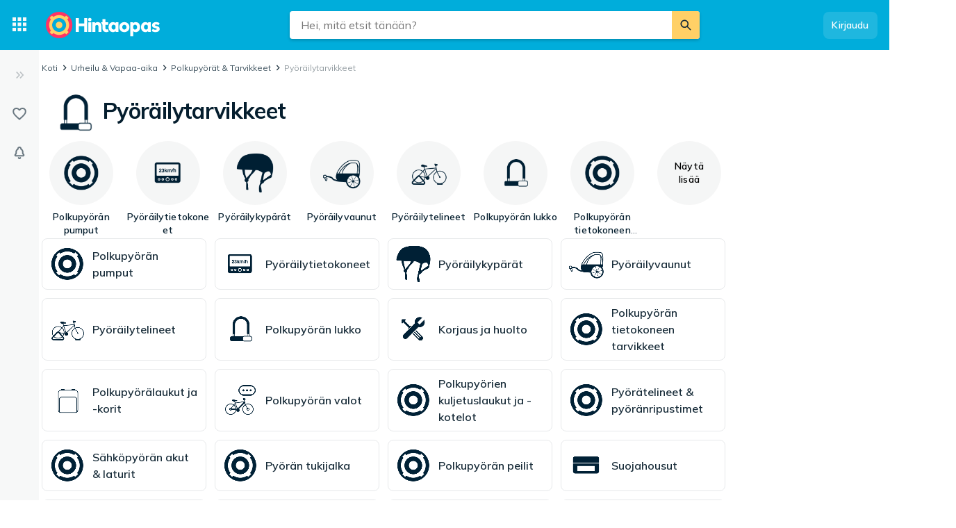

--- FILE ---
content_type: text/html; charset=utf-8
request_url: https://hintaopas.fi/category.php?k=3025
body_size: 44823
content:
 <!doctype html> <html lang="fi"> <head><script>(function(w,i,g){w[g]=w[g]||[];if(typeof w[g].push=='function')w[g].push(i)})
(window,'GTM-KD9S55X','google_tags_first_party');</script><script>(function(w,d,s,l){w[l]=w[l]||[];(function(){w[l].push(arguments);})('set', 'developer_id.dYzg1YT', true);
		w[l].push({'gtm.start':new Date().getTime(),event:'gtm.js'});var f=d.getElementsByTagName(s)[0],
		j=d.createElement(s);j.async=true;j.src='/rbr9/';
		f.parentNode.insertBefore(j,f);
		})(window,document,'script','dataLayer');</script> <script data-script="datalayer"> window.dataLayer = window.dataLayer || [];  window.gtag = window.gtag || function() { window.dataLayer.push(arguments); }; window.gtag('consent', 'default', { 'ad_storage': 'denied', 'ad_user_data': 'denied', 'ad_personalization': 'denied', 'analytics_storage': 'denied' }); if (window.performance) { window.dataLayer.push({event: 'startOfBody', startOfBody: window.performance.now(), page: "category"}); } window.dataLayer.push({ originalLocation: document.location.href, renderContext: "responsive", application: { market: "fi", locale: "fi-FI", release: "92598379", cmp: 'sourcepoint', nextjs: false, }, }); </script>  <script async src="https://cdn.pji.nu/libs/pjsession/pjsession.min.js"></script> <script> window.addEventListener("load", () => { pjsession.track('page_load', { clientId: "1331", market: "FI", }); }); </script>   <meta charSet="UTF-8"> <meta httpEquiv="X-UA-Compatible" content="IE=edge, chrome=1"> <meta property="og:site_name" content="Hintaopas - Sama tuote halvemmalla"> <meta name="copyright" content="(C) 2026 Hintaopas"> <meta name="apple-mobile-web-app-title" content="Hintaopas"> <meta name="viewport" content="width=device-width, initial-scale=1"> <meta name="theme-color" content="rgba(0, 124, 178, 1)">  <meta name="sentry-trace" content="0e8ef0d4b47c4f5f8af9212af8d2c42f-88aaab2bb5410c0e-0">    <link rel="icon" href="https://pricespy-75b8.kxcdn.com/rfe/g/favicon.bd2c3097b6240c32b37bbb9aedd7f8ec.ico"> <link rel="preconnect" href="https://fonts.googleapis.com"> <link rel="preconnect" href="https://fonts.gstatic.com" crossorigin> <link href="https://fonts.googleapis.com/css2?family=Mulish:wght@400..800&display=swap" rel="stylesheet">  <link rel="manifest" href="/manifest.json">  <link rel="search" type="application/opensearchdescription+xml" title="Hintaopas" href="/opensearch.xml">   <link rel="preconnect" href="https://pricespy-75b8.kxcdn.com">    <title data-route-id="initial" >Pyöräilytarvikkeet hintavertailu | Parhaat tarjoukset - Hintaopas.fi</title><meta data-route-id="initial"  name="description" content="Puolueeton hintavertailu. Vertaa Pyöräilytarvikkeet, Polkupyörän pumput, Pyöräilytietokoneet, Pyöräilykypärät ja löydä halvin hinta. Parhaat tarjoukset 3786 tuotteesta. Suosituimmat Garmin, Bosch, Thule tuotteet halvemmalla." /><meta data-route-id="initial"  name="thumbnail" content="https://pricespy-75b8.kxcdn.com/g/cat/192/cykellas.png" /><link data-route-id="initial"  rel="canonical" href="https://hintaopas.fi/category.php?k=3025" /><script data-route-id="initial"  type="application/ld+json">{"@context":"http://schema.org","@type":"Thing","name":"Pyöräilytarvikkeet","description":"Puolueeton hintavertailu. Vertaa Pyöräilytarvikkeet, Polkupyörän pumput, Pyöräilytietokoneet, Pyöräilykypärät ja löydä halvin hinta. Parhaat tarjoukset 3786 tuotteesta. Suosituimmat Garmin, Bosch, Thule tuotteet halvemmalla.","image":"https://pricespy-75b8.kxcdn.com/g/cat/192/cykellas.png","url":"https://hintaopas.fi/category.php?k=3025"}</script><meta data-route-id="initial"  property="og:title" content="Pyöräilytarvikkeet" /><meta data-route-id="initial"  property="og:url" content="https://hintaopas.fi/category.php?k=3025" /><meta data-route-id="initial"  property="og:desc" content="Puolueeton hintavertailu. Vertaa Pyöräilytarvikkeet, Polkupyörän pumput, Pyöräilytietokoneet, Pyöräilykypärät ja löydä halvin hinta. Parhaat tarjoukset 3786 tuotteesta. Suosituimmat Garmin, Bosch, Thule tuotteet halvemmalla." /><meta data-route-id="initial"  property="og:type" content="product.group" /><meta data-route-id="initial"  property="og:image" content="https://pricespy-75b8.kxcdn.com/g/cat/192/cykellas.png" /><script data-route-id="initial" 
    type="application/ld+json"
  >{"@context":"http://schema.org","@type":"BreadcrumbList","itemListElement":[{"@type":"ListItem","position":1,"item":{"@id":"https://hintaopas.fi/category.php?k=765","name":"Urheilu &amp; Vapaa-aika"}},{"@type":"ListItem","position":2,"item":{"@id":"https://hintaopas.fi/category.php?k=888","name":"Polkupyörät &amp; Tarvikkeet"}},{"@type":"ListItem","position":3,"item":{"@id":"https://hintaopas.fi/category.php?k=3025","name":"Pyöräilytarvikkeet"}}]}</script><meta data-route-id="initial"  name="botify" page="category" category="3025" parentCategory="888" mainCategory="765" /><link data-route-id="initial"  rel="alternate" href="android-app://se.prisjakt.pricespy/https/hintaopas.fi/category.php?k=3025" /><meta data-route-id="initial"  name="apple-itunes-app" content="app-id=369151774, app-argument=https://hintaopas.fi/category/3025" />   <meta name="pingdom" content="RFE_RENDER_CONTEXT=responsive">  <style>html{box-sizing:border-box;line-height:1.15;-webkit-text-size-adjust:100%;}/*!sc*/
*,*::before,*::after{box-sizing:inherit;}/*!sc*/
::-webkit-file-upload-button{-webkit-appearance:button;font:inherit;}/*!sc*/
:root{tab-size:4;}/*!sc*/
body{margin:0;}/*!sc*/
hr{height:0;}/*!sc*/
abbr[title]{-webkit-text-decoration:underline dotted;text-decoration:underline dotted;}/*!sc*/
b,strong{font-weight:600;}/*!sc*/
code,kbd,samp,pre{font-family:SFMono-Regular,Consolas,'Liberation Mono',Menlo,Courier,monospace;font-size:1em;}/*!sc*/
small{font-size:80%;}/*!sc*/
sub,sup{font-size:75%;line-height:0;position:relative;vertical-align:baseline;}/*!sc*/
sub{bottom:-0.25em;}/*!sc*/
sup{top:-0.5em;}/*!sc*/
button,input,optgroup,select,textarea{font-family:inherit;font-size:100%;line-height:1.15;margin:0;}/*!sc*/
button,select{text-transform:none;}/*!sc*/
button,[type='button'],[type='reset'],[type='submit']{-webkit-appearance:button;}/*!sc*/
button::-moz-focus-inner,[type='button']::-moz-focus-inner,[type='reset']::-moz-focus-inner,[type='submit']::-moz-focus-inner{border-style:none;padding:0;}/*!sc*/
button:-moz-focusring,[type='button']:-moz-focusring,[type='reset']:-moz-focusring,[type='submit']:-moz-focusring{outline:1px dotted ButtonText;}/*!sc*/
fieldset{padding:0.35em 0.75em 0.625em;}/*!sc*/
legend{padding:0;}/*!sc*/
progress{vertical-align:baseline;}/*!sc*/
[type='number']::-webkit-inner-spin-button,[type='number']::-webkit-outer-spin-button{height:auto;}/*!sc*/
[type='search']{-webkit-appearance:textfield;outline-offset:-2px;}/*!sc*/
[type='search']::-webkit-search-decoration{-webkit-appearance:none;}/*!sc*/
summary{display:list-item;}/*!sc*/
blockquote,figure,dd,div,dl,dt,form,li,ol,pre,td,th,ul{margin:0;padding:0;}/*!sc*/
ul,ol,dl{margin-bottom:1rem;list-style-position:outside;line-height:1.4;}/*!sc*/
h1,h2,h3,h4,h5,h6{line-height:1.4;margin-top:0;margin-bottom:0.5rem;}/*!sc*/
input[type='search']::-webkit-search-decoration,input[type='search']::-webkit-search-cancel-button,input[type='search']::-webkit-search-results-button,input[type='search']::-webkit-search-results-decoration{display:none;}/*!sc*/
:root{font-size:16px;}/*!sc*/
body{margin:0;font-size:0.875rem;font-family:Mulish,Helvetica Neue,Helvetica,Arial,Roboto,sans-serif;background:rgba(255,255,255,1);font-weight:400;line-height:1.5;color:rgba(5,30,46,1);-webkit-font-smoothing:antialiased;}/*!sc*/
body.ReactModal__Body--open{overflow:hidden;}/*!sc*/
button{padding:0;-webkit-appearance:none;-moz-appearance:none;appearance:none;border:0;border-radius:0;background:transparent;line-height:1;cursor:auto;outline:none;}/*!sc*/
img{display:inline-block;vertical-align:middle;max-width:100%;height:auto;}/*!sc*/
a{-webkit-text-decoration:none;text-decoration:none;color:rgba(24,44,57,1);cursor:pointer;}/*!sc*/
p{margin-top:0;margin-bottom:1rem;font-size:inherit;line-height:1.4;text-rendering:optimizeLegibility;}/*!sc*/
h1{font-weight:600;font-size:4.00000rem;}/*!sc*/
@media screen and (max-width:39.9375em){h1{font-size:2.25000rem;}}/*!sc*/
h2{font-weight:600;font-size:1.50000rem;}/*!sc*/
@media screen and (max-width:39.9375em){h2{font-size:1.25000rem;}}/*!sc*/
h3{font-weight:600;font-size:1.12500rem;}/*!sc*/
h4{font-weight:600;font-size:1.06250rem;}/*!sc*/
h5{font-weight:600;font-size:1.06250rem;}/*!sc*/
h6{font-weight:600;font-size:1.00000rem;}/*!sc*/
.show-for-sr,.show-on-focus{position:absolute;width:1px;height:1px;overflow:hidden;-webkit-clip:rect(0,0,0,0);clip:rect(0,0,0,0);}/*!sc*/
@media screen and (max-width:39.9375em){input[type='text'],input[type='email'],input[type='password'],input[type='search'],textarea{font-size:1.00000rem;}}/*!sc*/
th{font-weight:600;}/*!sc*/
data-styled.g1[id="sc-global-carrXD1"]{content:"sc-global-carrXD1,"}/*!sc*/
</style> <link data-chunk="index" rel="stylesheet" href="/a/5e54c8d42b934bcd637c/style.css"> <style data-styled="true" data-styled-version="5.3.5">.cnIogW{width:100%;max-width:62.50000rem;padding-left:0;padding-right:0;margin-right:0;position:relative;}/*!sc*/
@media screen and (max-width:1199px){.cnIogW{margin-left:auto;margin-right:auto;}}/*!sc*/
data-styled.g6[id="Content-sc-1wgu331-0"]{content:"cnIogW,"}/*!sc*/
.clbyPB{position:relative;display:-webkit-box;display:-webkit-flex;display:-ms-flexbox;display:flex;-webkit-flex-direction:column;-ms-flex-direction:column;flex-direction:column;-webkit-box-flex:1;-webkit-flex-grow:1;-ms-flex-positive:1;flex-grow:1;-webkit-box-pack:center;-webkit-justify-content:center;-ms-flex-pack:center;justify-content:center;-webkit-align-items:center;-webkit-box-align:center;-ms-flex-align:center;align-items:center;}/*!sc*/
data-styled.g7[id="Wrapper-sc-1wgu331-1"]{content:"clbyPB,"}/*!sc*/
.fJPNpl{position:relative;-webkit-align-self:stretch;-ms-flex-item-align:stretch;align-self:stretch;margin-bottom:0.62500rem;min-width:300px;width:300px;z-index:100;margin-right:0.5rem;}/*!sc*/
.fJPNpl > *{margin-top:0.62500rem;}/*!sc*/
@media screen and (max-width:1199px){.fJPNpl{display:none;}}/*!sc*/
data-styled.g9[id="OutsiderAds-sc-1wgu331-3"]{content:"fJPNpl,"}/*!sc*/
.kijIyc{width:100%;max-width:1300px;margin-right:auto;margin-left:0;margin-bottom:1.5rem;}/*!sc*/
@media (min-width:2030px){.kijIyc{margin-left:calc( ((100vw - 81.25000rem) / 2) - 370px );}}/*!sc*/
@media screen and (max-width:63.9375em){.kijIyc{margin-left:auto;}}/*!sc*/
@media screen and (min-width:1199px){.kijIyc{display:-webkit-box;display:-webkit-flex;display:-ms-flexbox;display:flex;-webkit-align-items:flex-start;-webkit-box-align:flex-start;-ms-flex-align:flex-start;align-items:flex-start;-webkit-box-pack:center;-webkit-justify-content:center;-ms-flex-pack:center;justify-content:center;-webkit-flex-direction:row-reverse;-ms-flex-direction:row-reverse;flex-direction:row-reverse;}}/*!sc*/
data-styled.g10[id="PageContent-sc-1wgu331-4"]{content:"kijIyc,"}/*!sc*/
.cioWIs{margin-top:0.5rem;}/*!sc*/
.fqQDzI{margin-top:0.5rem;}/*!sc*/
@media screen and (min-width:64em){.fqQDzI:last-child{position:-webkit-sticky;position:sticky;top:calc(4.50000rem + 0rem + 0.5rem);}}/*!sc*/
data-styled.g11[id="AdPlacementMarginTop-sc-1wgu331-5"]{content:"cioWIs,fqQDzI,"}/*!sc*/
.nkNzV{-webkit-flex:1 1 auto;-ms-flex:1 1 auto;flex:1 1 auto;-webkit-user-select:auto;-moz-user-select:auto;-ms-user-select:auto;user-select:auto;font-size:0.75rem;-webkit-letter-spacing:0.02em;-moz-letter-spacing:0.02em;-ms-letter-spacing:0.02em;letter-spacing:0.02em;line-height:1.66667;font-weight:700;color:rgba(255,255,255,1);opacity:1;}/*!sc*/
.nkNzV[type='button'],.nkNzV[href]{color:rgba(0,124,178,1);-webkit-text-decoration:none;text-decoration:none;-webkit-transition:color 150ms ease;transition:color 150ms ease;}/*!sc*/
.nkNzV[type='button']:hover,.nkNzV[href]:hover{color:rgba(0,173,219,1);}/*!sc*/
@media screen and (min-width:39.9376em){.nkNzV{font-size:0.75rem;-webkit-letter-spacing:0.02em;-moz-letter-spacing:0.02em;-ms-letter-spacing:0.02em;letter-spacing:0.02em;line-height:1.66667;}}/*!sc*/
.drGQap{-webkit-flex:1 1 auto;-ms-flex:1 1 auto;flex:1 1 auto;-webkit-user-select:auto;-moz-user-select:auto;-ms-user-select:auto;user-select:auto;font-size:0.875rem;-webkit-letter-spacing:0.01em;-moz-letter-spacing:0.01em;-ms-letter-spacing:0.01em;letter-spacing:0.01em;line-height:1.42857;font-weight:600;color:inherit;opacity:1;}/*!sc*/
.drGQap[type='button'],.drGQap[href]{color:rgba(0,124,178,1);-webkit-text-decoration:none;text-decoration:none;-webkit-transition:color 150ms ease;transition:color 150ms ease;}/*!sc*/
.drGQap[type='button']:hover,.drGQap[href]:hover{color:rgba(0,173,219,1);}/*!sc*/
@media screen and (min-width:39.9376em){.drGQap{font-size:0.875rem;-webkit-letter-spacing:0.01em;-moz-letter-spacing:0.01em;-ms-letter-spacing:0.01em;letter-spacing:0.01em;line-height:1.42857;}}/*!sc*/
.fEOpaI{-webkit-flex:1 1 auto;-ms-flex:1 1 auto;flex:1 1 auto;-webkit-user-select:auto;-moz-user-select:auto;-ms-user-select:auto;user-select:auto;font-size:1.5rem;-webkit-letter-spacing:-0.01em;-moz-letter-spacing:-0.01em;-ms-letter-spacing:-0.01em;letter-spacing:-0.01em;line-height:1.3333;font-weight:700;color:inherit;opacity:1;}/*!sc*/
.fEOpaI[type='button'],.fEOpaI[href]{color:rgba(0,124,178,1);-webkit-text-decoration:none;text-decoration:none;-webkit-transition:color 150ms ease;transition:color 150ms ease;}/*!sc*/
.fEOpaI[type='button']:hover,.fEOpaI[href]:hover{color:rgba(0,173,219,1);}/*!sc*/
@media screen and (min-width:39.9376em){.fEOpaI{font-size:2rem;-webkit-letter-spacing:-0.02em;-moz-letter-spacing:-0.02em;-ms-letter-spacing:-0.02em;letter-spacing:-0.02em;line-height:1.25;}}/*!sc*/
.gkKtwm{-webkit-flex:1 1 auto;-ms-flex:1 1 auto;flex:1 1 auto;-webkit-user-select:auto;-moz-user-select:auto;-ms-user-select:auto;user-select:auto;font-size:0.875rem;-webkit-letter-spacing:0.01em;-moz-letter-spacing:0.01em;-ms-letter-spacing:0.01em;letter-spacing:0.01em;line-height:1.42857;font-weight:600;color:rgba(5,30,46,1);opacity:1;}/*!sc*/
.gkKtwm[type='button'],.gkKtwm[href]{color:rgba(0,124,178,1);-webkit-text-decoration:none;text-decoration:none;-webkit-transition:color 150ms ease;transition:color 150ms ease;}/*!sc*/
.gkKtwm[type='button']:hover,.gkKtwm[href]:hover{color:rgba(0,173,219,1);}/*!sc*/
@media screen and (min-width:39.9376em){.gkKtwm{font-size:0.875rem;-webkit-letter-spacing:0.01em;-moz-letter-spacing:0.01em;-ms-letter-spacing:0.01em;letter-spacing:0.01em;line-height:1.42857;}}/*!sc*/
.gaopaB{-webkit-flex:1 1 auto;-ms-flex:1 1 auto;flex:1 1 auto;-webkit-user-select:auto;-moz-user-select:auto;-ms-user-select:auto;user-select:auto;font-size:1.125rem;-webkit-letter-spacing:0;-moz-letter-spacing:0;-ms-letter-spacing:0;letter-spacing:0;line-height:1.3333;font-weight:700;color:inherit;opacity:1;}/*!sc*/
.gaopaB[type='button'],.gaopaB[href]{color:rgba(0,124,178,1);-webkit-text-decoration:none;text-decoration:none;-webkit-transition:color 150ms ease;transition:color 150ms ease;}/*!sc*/
.gaopaB[type='button']:hover,.gaopaB[href]:hover{color:rgba(0,173,219,1);}/*!sc*/
@media screen and (min-width:39.9376em){.gaopaB{font-size:1.25rem;-webkit-letter-spacing:0;-moz-letter-spacing:0;-ms-letter-spacing:0;letter-spacing:0;line-height:1.4;}}/*!sc*/
.hmEZMX{-webkit-flex:1 1 auto;-ms-flex:1 1 auto;flex:1 1 auto;-webkit-user-select:auto;-moz-user-select:auto;-ms-user-select:auto;user-select:auto;font-size:0.875rem;-webkit-letter-spacing:0.01em;-moz-letter-spacing:0.01em;-ms-letter-spacing:0.01em;letter-spacing:0.01em;line-height:1.42857;font-weight:600;color:inherit;opacity:1;display:-webkit-box;-webkit-box-orient:vertical;-webkit-line-clamp:2;overflow:hidden;}/*!sc*/
.hmEZMX[type='button'],.hmEZMX[href]{color:rgba(0,124,178,1);-webkit-text-decoration:none;text-decoration:none;-webkit-transition:color 150ms ease;transition:color 150ms ease;}/*!sc*/
.hmEZMX[type='button']:hover,.hmEZMX[href]:hover{color:rgba(0,173,219,1);}/*!sc*/
@media screen and (min-width:39.9376em){.hmEZMX{font-size:0.875rem;-webkit-letter-spacing:0.01em;-moz-letter-spacing:0.01em;-ms-letter-spacing:0.01em;letter-spacing:0.01em;line-height:1.42857;}}/*!sc*/
.igDZdP{-webkit-flex:1 1 auto;-ms-flex:1 1 auto;flex:1 1 auto;-webkit-user-select:auto;-moz-user-select:auto;-ms-user-select:auto;user-select:auto;font-size:1rem;-webkit-letter-spacing:0;-moz-letter-spacing:0;-ms-letter-spacing:0;letter-spacing:0;line-height:1.5;font-weight:700;color:rgba(5,30,46,1);opacity:1;}/*!sc*/
.igDZdP[type='button'],.igDZdP[href]{color:rgba(0,124,178,1);-webkit-text-decoration:none;text-decoration:none;-webkit-transition:color 150ms ease;transition:color 150ms ease;}/*!sc*/
.igDZdP[type='button']:hover,.igDZdP[href]:hover{color:rgba(0,173,219,1);}/*!sc*/
@media screen and (min-width:39.9376em){.igDZdP{font-size:1rem;-webkit-letter-spacing:0;-moz-letter-spacing:0;-ms-letter-spacing:0;letter-spacing:0;line-height:1.5;}}/*!sc*/
.frAXzw{-webkit-flex:1 1 auto;-ms-flex:1 1 auto;flex:1 1 auto;-webkit-user-select:auto;-moz-user-select:auto;-ms-user-select:auto;user-select:auto;font-size:0.875rem;-webkit-letter-spacing:0.01em;-moz-letter-spacing:0.01em;-ms-letter-spacing:0.01em;letter-spacing:0.01em;line-height:1.42857;font-weight:600;color:inherit;opacity:1;display:-webkit-box;-webkit-box-orient:vertical;-webkit-line-clamp:1;overflow:hidden;}/*!sc*/
.frAXzw[type='button'],.frAXzw[href]{color:rgba(0,124,178,1);-webkit-text-decoration:none;text-decoration:none;-webkit-transition:color 150ms ease;transition:color 150ms ease;}/*!sc*/
.frAXzw[type='button']:hover,.frAXzw[href]:hover{color:rgba(0,173,219,1);}/*!sc*/
@media screen and (min-width:39.9376em){.frAXzw{font-size:0.875rem;-webkit-letter-spacing:0.01em;-moz-letter-spacing:0.01em;-ms-letter-spacing:0.01em;letter-spacing:0.01em;line-height:1.42857;}}/*!sc*/
.jjoQYf{-webkit-flex:1 1 auto;-ms-flex:1 1 auto;flex:1 1 auto;-webkit-user-select:auto;-moz-user-select:auto;-ms-user-select:auto;user-select:auto;font-size:1rem;-webkit-letter-spacing:0;-moz-letter-spacing:0;-ms-letter-spacing:0;letter-spacing:0;line-height:1.5;font-weight:400;color:inherit;opacity:1;}/*!sc*/
.jjoQYf[type='button'],.jjoQYf[href]{color:rgba(0,124,178,1);-webkit-text-decoration:none;text-decoration:none;-webkit-transition:color 150ms ease;transition:color 150ms ease;}/*!sc*/
.jjoQYf[type='button']:hover,.jjoQYf[href]:hover{color:rgba(0,173,219,1);}/*!sc*/
@media screen and (min-width:39.9376em){.jjoQYf{font-size:1rem;-webkit-letter-spacing:0;-moz-letter-spacing:0;-ms-letter-spacing:0;letter-spacing:0;line-height:1.5;}}/*!sc*/
.gxjLMM{-webkit-flex:1 1 auto;-ms-flex:1 1 auto;flex:1 1 auto;-webkit-user-select:auto;-moz-user-select:auto;-ms-user-select:auto;user-select:auto;font-size:1rem;-webkit-letter-spacing:0;-moz-letter-spacing:0;-ms-letter-spacing:0;letter-spacing:0;line-height:1.5;font-weight:700;color:inherit;opacity:1;}/*!sc*/
.gxjLMM[type='button'],.gxjLMM[href]{color:rgba(0,124,178,1);-webkit-text-decoration:none;text-decoration:none;-webkit-transition:color 150ms ease;transition:color 150ms ease;}/*!sc*/
.gxjLMM[type='button']:hover,.gxjLMM[href]:hover{color:rgba(0,173,219,1);}/*!sc*/
@media screen and (min-width:39.9376em){.gxjLMM{font-size:1rem;-webkit-letter-spacing:0;-moz-letter-spacing:0;-ms-letter-spacing:0;letter-spacing:0;line-height:1.5;}}/*!sc*/
data-styled.g12[id="Text--q06h0j"]{content:"nkNzV,drGQap,fEOpaI,gkKtwm,gaopaB,hmEZMX,igDZdP,frAXzw,jjoQYf,gxjLMM,"}/*!sc*/
.dVEULw{display:-webkit-box;display:-webkit-flex;display:-ms-flexbox;display:flex;-webkit-align-items:center;-webkit-box-align:center;-ms-flex-align:center;align-items:center;gap:1rem;margin-bottom:0.5rem;}/*!sc*/
data-styled.g13[id="Root-sc-m8dssl-0"]{content:"dVEULw,"}/*!sc*/
.dTuSEo{margin-bottom:0;}/*!sc*/
data-styled.g14[id="Title-sc-m8dssl-1"]{content:"dTuSEo,"}/*!sc*/
.gqXvUh{display:-webkit-box;display:-webkit-flex;display:-ms-flexbox;display:flex;-webkit-flex-direction:column;-ms-flex-direction:column;flex-direction:column;gap:0.5rem;}/*!sc*/
data-styled.g15[id="Content-sc-m8dssl-2"]{content:"gqXvUh,"}/*!sc*/
.iKsRdn{padding-left:0.5rem;padding-top:0.5rem;}/*!sc*/
data-styled.g17[id="Root-sc-186ww9r-0"]{content:"iKsRdn,"}/*!sc*/
@media screen and (max-width:63.9375em) and (min-width:40em){.elwlvU.elwlvU{display:none;}}/*!sc*/
@media screen and (min-width:64em){.elwlvU.elwlvU{display:none;}}/*!sc*/
@media screen and (min-width:64em){.gISaPR.gISaPR{display:none;}}/*!sc*/
@media screen and (max-width:39.9375em){.jEZqEA.jEZqEA{display:none;}}/*!sc*/
@media screen and (max-width:63.9375em) and (min-width:40em){.jEZqEA.jEZqEA{display:none;}}/*!sc*/
@media screen and (max-width:39.9375em){.iDfoDl.iDfoDl{display:none;}}/*!sc*/
data-styled.g21[id="StyledViewport-sc-7zjdbj-0"]{content:"elwlvU,gISaPR,jEZqEA,iDfoDl,"}/*!sc*/
@media screen and (max-width:63.9375em){.hQEAbW.hQEAbW{display:none;}}/*!sc*/
data-styled.g22[id="sc-1dph8no-0"]{content:"hQEAbW,"}/*!sc*/
.dmfIks{color:inherit;display:-webkit-box;display:-webkit-flex;display:-ms-flexbox;display:flex;}/*!sc*/
.dmfIks svg,.dmfIks path{fill:currentColor;}/*!sc*/
data-styled.g23[id="StyledIcon--1p8ouk6"]{content:"dmfIks,"}/*!sc*/
.bynCMU{opacity:1;}/*!sc*/
data-styled.g24[id="StyledText--1cm2wty"]{content:"bynCMU,"}/*!sc*/
.cvSBYy{display:-webkit-box;display:-webkit-flex;display:-ms-flexbox;display:flex;border:none;outline:none;margin:0;padding:0;width:auto;overflow:visible;background:transparent;-webkit-appearance:none;-moz-appearance:none;appearance:none;-webkit-appearance:none;position:relative;-webkit-align-items:center;-webkit-box-align:center;-ms-flex-align:center;align-items:center;-webkit-box-pack:center;-webkit-justify-content:center;-ms-flex-pack:center;justify-content:center;border-radius:8px;box-shadow:0 0 transparent,0 0 transparent;opacity:100%;background-color:rgba(255,255,255,0.12);color:rgba(255,255,255,1);gap:0.5rem;padding:10px 12px;cursor:pointer;-webkit-user-select:none;-moz-user-select:none;-ms-user-select:none;user-select:none;-webkit-transition:box-shadow 150ms ease,background-color 150ms ease, opacity 150ms ease;transition:box-shadow 150ms ease,background-color 150ms ease, opacity 150ms ease;width:-webkit-max-content;width:-moz-max-content;width:max-content;}/*!sc*/
.cvSBYy:hover{background-color:rgba(255,255,255,0.24);box-shadow:0 0 transparent,0 0 transparent;}/*!sc*/
.cvSBYy:focus-visible,.cvSBYy.focus-visible{outline:rgba(136,208,237,1) 2px solid;}/*!sc*/
.cvSBYy:disabled{pointer-events:none;opacity:24%;}/*!sc*/
.aGypM{display:-webkit-box;display:-webkit-flex;display:-ms-flexbox;display:flex;border:none;outline:none;margin:0;padding:0;width:auto;overflow:visible;background:transparent;-webkit-appearance:none;-moz-appearance:none;appearance:none;-webkit-appearance:none;position:relative;-webkit-align-items:center;-webkit-box-align:center;-ms-flex-align:center;align-items:center;-webkit-box-pack:center;-webkit-justify-content:center;-ms-flex-pack:center;justify-content:center;border-radius:8px;box-shadow:0 0 transparent,0 0 transparent;opacity:100%;background-color:rgba(5,30,46,0.06);color:rgba(5,30,46,1);gap:0.5rem;padding:10px 12px;cursor:pointer;-webkit-user-select:none;-moz-user-select:none;-ms-user-select:none;user-select:none;-webkit-transition:box-shadow 150ms ease,background-color 150ms ease, opacity 150ms ease;transition:box-shadow 150ms ease,background-color 150ms ease, opacity 150ms ease;width:100%;}/*!sc*/
.aGypM:hover{background-color:rgba(5,30,46,0.12);box-shadow:0 0 transparent,0 0 transparent;}/*!sc*/
.aGypM:focus-visible,.aGypM.focus-visible{outline:rgba(136,208,237,1) 2px solid;}/*!sc*/
.aGypM:disabled{pointer-events:none;opacity:24%;}/*!sc*/
.jCHEpB{display:-webkit-box;display:-webkit-flex;display:-ms-flexbox;display:flex;border:none;outline:none;margin:0;padding:0;width:auto;overflow:visible;background:transparent;-webkit-appearance:none;-moz-appearance:none;appearance:none;-webkit-appearance:none;position:relative;-webkit-align-items:center;-webkit-box-align:center;-ms-flex-align:center;align-items:center;-webkit-box-pack:center;-webkit-justify-content:center;-ms-flex-pack:center;justify-content:center;border-radius:8px;box-shadow:0 0 transparent,0 0 transparent;opacity:100%;background-color:rgba(5,30,46,0.06);color:rgba(5,30,46,1);gap:0.5rem;padding:6px 10px;cursor:pointer;-webkit-user-select:none;-moz-user-select:none;-ms-user-select:none;user-select:none;-webkit-transition:box-shadow 150ms ease,background-color 150ms ease, opacity 150ms ease;transition:box-shadow 150ms ease,background-color 150ms ease, opacity 150ms ease;width:100%;}/*!sc*/
.jCHEpB:hover{background-color:rgba(5,30,46,0.12);box-shadow:0 0 transparent,0 0 transparent;}/*!sc*/
.jCHEpB:focus-visible,.jCHEpB.focus-visible{outline:rgba(136,208,237,1) 2px solid;}/*!sc*/
.jCHEpB:disabled{pointer-events:none;opacity:24%;}/*!sc*/
.iqqpIR{display:-webkit-box;display:-webkit-flex;display:-ms-flexbox;display:flex;border:none;outline:none;margin:0;padding:0;width:auto;overflow:visible;background:transparent;-webkit-appearance:none;-moz-appearance:none;appearance:none;-webkit-appearance:none;position:relative;-webkit-align-items:center;-webkit-box-align:center;-ms-flex-align:center;align-items:center;-webkit-box-pack:center;-webkit-justify-content:center;-ms-flex-pack:center;justify-content:center;border-radius:8px;box-shadow:0 0 transparent,0 0 transparent;opacity:100%;background-color:rgba(5,30,46,0.06);color:rgba(5,30,46,1);gap:0.5rem;padding:6px 10px;cursor:pointer;-webkit-user-select:none;-moz-user-select:none;-ms-user-select:none;user-select:none;-webkit-transition:box-shadow 150ms ease,background-color 150ms ease, opacity 150ms ease;transition:box-shadow 150ms ease,background-color 150ms ease, opacity 150ms ease;width:-webkit-max-content;width:-moz-max-content;width:max-content;}/*!sc*/
.iqqpIR:hover{background-color:rgba(5,30,46,0.12);box-shadow:0 0 transparent,0 0 transparent;}/*!sc*/
.iqqpIR:focus-visible,.iqqpIR.focus-visible{outline:rgba(136,208,237,1) 2px solid;}/*!sc*/
.iqqpIR:disabled{pointer-events:none;opacity:24%;}/*!sc*/
.gNMoiU{display:-webkit-box;display:-webkit-flex;display:-ms-flexbox;display:flex;border:none;outline:none;margin:0;padding:0;width:auto;overflow:visible;background:transparent;-webkit-appearance:none;-moz-appearance:none;appearance:none;-webkit-appearance:none;position:relative;-webkit-align-items:center;-webkit-box-align:center;-ms-flex-align:center;align-items:center;-webkit-box-pack:center;-webkit-justify-content:center;-ms-flex-pack:center;justify-content:center;border-radius:8px;box-shadow:0px 2px 4px 0px rgba(5,30,46,0.24),0 0 transparent;opacity:100%;background-color:rgba(0,173,219,1);color:rgba(255,255,255,1);gap:0.5rem;padding:10px 12px;cursor:pointer;-webkit-user-select:none;-moz-user-select:none;-ms-user-select:none;user-select:none;-webkit-transition:box-shadow 150ms ease,background-color 150ms ease, opacity 150ms ease;transition:box-shadow 150ms ease,background-color 150ms ease, opacity 150ms ease;width:-webkit-max-content;width:-moz-max-content;width:max-content;}/*!sc*/
.gNMoiU:hover{background-color:#00A5D1;box-shadow:0px 2px 8px 0px rgba(5,30,46,0.24),0 0 transparent;}/*!sc*/
.gNMoiU:focus-visible,.gNMoiU.focus-visible{outline:rgba(136,208,237,1) 2px solid;}/*!sc*/
.gNMoiU:disabled{pointer-events:none;opacity:24%;}/*!sc*/
.cGWXtA{display:-webkit-box;display:-webkit-flex;display:-ms-flexbox;display:flex;border:none;outline:none;margin:0;padding:0;width:auto;overflow:visible;background:transparent;-webkit-appearance:none;-moz-appearance:none;appearance:none;-webkit-appearance:none;position:relative;-webkit-align-items:center;-webkit-box-align:center;-ms-flex-align:center;align-items:center;-webkit-box-pack:center;-webkit-justify-content:center;-ms-flex-pack:center;justify-content:center;border-radius:8px;box-shadow:0 0 transparent,0 0 0 1px rgba(5,30,46,0.12);opacity:100%;background-color:transparent;color:rgba(5,30,46,1);gap:0.5rem;padding:10px 12px;cursor:pointer;-webkit-user-select:none;-moz-user-select:none;-ms-user-select:none;user-select:none;-webkit-transition:box-shadow 150ms ease,background-color 150ms ease, opacity 150ms ease;transition:box-shadow 150ms ease,background-color 150ms ease, opacity 150ms ease;width:100%;}/*!sc*/
.cGWXtA:hover{background-color:rgba(5,30,46,0.06);box-shadow:0 0 transparent,0 0 0 1px rgba(5,30,46,0.12);}/*!sc*/
.cGWXtA:focus-visible,.cGWXtA.focus-visible{outline:rgba(136,208,237,1) 2px solid;}/*!sc*/
.cGWXtA:disabled{pointer-events:none;opacity:24%;}/*!sc*/
.enmopw{display:-webkit-box;display:-webkit-flex;display:-ms-flexbox;display:flex;border:none;outline:none;margin:0;padding:0;width:auto;overflow:visible;background:transparent;-webkit-appearance:none;-moz-appearance:none;appearance:none;-webkit-appearance:none;position:relative;-webkit-align-items:center;-webkit-box-align:center;-ms-flex-align:center;align-items:center;-webkit-box-pack:center;-webkit-justify-content:center;-ms-flex-pack:center;justify-content:center;border-radius:8px;box-shadow:0 0 transparent,0 0 0 1px rgba(5,30,46,0.12);opacity:100%;background-color:transparent;color:rgba(5,30,46,1);gap:0.5rem;padding:10px 12px;cursor:pointer;-webkit-user-select:none;-moz-user-select:none;-ms-user-select:none;user-select:none;-webkit-transition:box-shadow 150ms ease,background-color 150ms ease, opacity 150ms ease;transition:box-shadow 150ms ease,background-color 150ms ease, opacity 150ms ease;width:-webkit-max-content;width:-moz-max-content;width:max-content;}/*!sc*/
.enmopw:hover{background-color:rgba(5,30,46,0.06);box-shadow:0 0 transparent,0 0 0 1px rgba(5,30,46,0.12);}/*!sc*/
.enmopw:focus-visible,.enmopw.focus-visible{outline:rgba(136,208,237,1) 2px solid;}/*!sc*/
.enmopw:disabled{pointer-events:none;opacity:24%;}/*!sc*/
data-styled.g25[id="BaseButton--28uxby"]{content:"cvSBYy,aGypM,jCHEpB,iqqpIR,gNMoiU,cGWXtA,enmopw,"}/*!sc*/
.cEIOTA{display:inline-block;width:30px;height:30px;}/*!sc*/
.iZPJBs{display:inline-block;width:32px;height:32px;}/*!sc*/
.kQRcg{display:inline-block;width:24px;height:24px;}/*!sc*/
.fJTuzQ{display:inline-block;width:21px;height:21px;}/*!sc*/
.ksNfVc{display:inline-block;width:19px;height:19px;}/*!sc*/
.gUNNcM{display:inline-block;width:16px;height:16px;}/*!sc*/
.jOHaOE{display:inline-block;width:27px;height:27px;}/*!sc*/
.czWJeE{display:inline-block;width:20px;height:20px;}/*!sc*/
data-styled.g26[id="StyledIcon--jy2io5"]{content:"cEIOTA,iZPJBs,kQRcg,fJTuzQ,ksNfVc,gUNNcM,jOHaOE,czWJeE,"}/*!sc*/
.GhQIa{fill-rule:evenodd;-webkit-clip-rule:evenodd;clip-rule:evenodd;}/*!sc*/
.jupKQl{fill-rule:evenodd;-webkit-clip-rule:evenodd;clip-rule:evenodd;fill:rgba(247,248,248,1);}/*!sc*/
.NmLvs{fill-rule:evenodd;-webkit-clip-rule:evenodd;clip-rule:evenodd;fill:rgba(24,44,57,1);}/*!sc*/
.eUeiwK{fill-rule:evenodd;-webkit-clip-rule:evenodd;clip-rule:evenodd;fill:rgba(106,120,129,1);}/*!sc*/
data-styled.g27[id="StyledIconPath--1fslq56"]{content:"GhQIa,jupKQl,NmLvs,eUeiwK,"}/*!sc*/
.lhHlkl{display:-webkit-box;display:-webkit-flex;display:-ms-flexbox;display:flex;position:relative;}/*!sc*/
data-styled.g28[id="DropdownComponent--1g9a5p2"]{content:"lhHlkl,"}/*!sc*/
.cOndUj{color:rgba(106,120,129,1);}/*!sc*/
data-styled.g68[id="CounterWrapper-sc-14ktvqu-0"]{content:"cOndUj,"}/*!sc*/
.gRIVwL{margin:0;line-height:1.2;color:rgba(106,120,129,1);position:relative;}/*!sc*/
data-styled.g69[id="Counter-sc-14ktvqu-1"]{content:"gRIVwL,"}/*!sc*/
.dJUdvr{display:-webkit-box;display:-webkit-flex;display:-ms-flexbox;display:flex;-webkit-flex-wrap:wrap;-ms-flex-wrap:wrap;flex-wrap:wrap;-webkit-align-items:center;-webkit-box-align:center;-ms-flex-align:center;align-items:center;gap:0.5rem;}/*!sc*/
data-styled.g70[id="Rating-sc-14ktvqu-2"]{content:"dJUdvr,"}/*!sc*/
.fvCVwO{-webkit-align-items:center;-webkit-box-align:center;-ms-flex-align:center;align-items:center;gap:0.25000rem;display:-webkit-box;display:-webkit-flex;display:-ms-flexbox;display:flex;}/*!sc*/
data-styled.g71[id="StarsWrapper-sc-14ktvqu-3"]{content:"fvCVwO,"}/*!sc*/
.gbnhyh{display:-webkit-box;display:-webkit-flex;display:-ms-flexbox;display:flex;}/*!sc*/
data-styled.g72[id="StarIcons-sc-14ktvqu-4"]{content:"gbnhyh,"}/*!sc*/
.lnCZYn{background-color:rgba(255,255,255,1);background-image:linear-gradient( 90deg,rgba(255,255,255,1),rgba(247,248,248,1),rgba(255,255,255,1) );background-size:200px 100%;background-repeat:no-repeat;border-radius:4px;line-height:1;width:100%;height:1em;-webkit-animation:dunjwY 1.2s ease-in-out infinite;animation:dunjwY 1.2s ease-in-out infinite;-webkit-animation-play-state:paused;animation-play-state:paused;display:inline-block;display:-webkit-box;display:-webkit-flex;display:-ms-flexbox;display:flex;-webkit-align-items:center;-webkit-box-align:center;-ms-flex-align:center;align-items:center;-webkit-box-pack:center;-webkit-justify-content:center;-ms-flex-pack:center;justify-content:center;}/*!sc*/
@media (prefers-reduced-motion){.lnCZYn{-webkit-animation:none;animation:none;}}/*!sc*/
.ffFRsJ{background-color:rgba(255,255,255,1);background-image:linear-gradient( 90deg,rgba(255,255,255,1),rgba(247,248,248,1),rgba(255,255,255,1) );background-size:200px 100%;background-repeat:no-repeat;border-radius:4px;line-height:1;width:35%;height:28px;-webkit-animation:dunjwY 1.2s ease-in-out infinite;animation:dunjwY 1.2s ease-in-out infinite;display:inline-block;}/*!sc*/
@media (prefers-reduced-motion){.ffFRsJ{-webkit-animation:none;animation:none;}}/*!sc*/
.fNITnJ{background-color:rgba(255,255,255,1);background-image:linear-gradient( 90deg,rgba(255,255,255,1),rgba(247,248,248,1),rgba(255,255,255,1) );background-size:200px 100%;background-repeat:no-repeat;border-radius:4px;line-height:1;width:100%;height:1em;-webkit-animation:dunjwY 1.2s ease-in-out infinite;animation:dunjwY 1.2s ease-in-out infinite;display:inline-block;display:-webkit-box;display:-webkit-flex;display:-ms-flexbox;display:flex;-webkit-align-items:center;-webkit-box-align:center;-ms-flex-align:center;align-items:center;-webkit-box-pack:center;-webkit-justify-content:center;-ms-flex-pack:center;justify-content:center;}/*!sc*/
@media (prefers-reduced-motion){.fNITnJ{-webkit-animation:none;animation:none;}}/*!sc*/
.ggwIZf{background-color:rgba(255,255,255,1);background-image:linear-gradient( 90deg,rgba(255,255,255,1),rgba(247,248,248,1),rgba(255,255,255,1) );background-size:200px 100%;background-repeat:no-repeat;border-radius:4px;line-height:1;width:100%;height:1em;-webkit-animation:dunjwY 1.2s ease-in-out infinite;animation:dunjwY 1.2s ease-in-out infinite;display:inline-block;margin-bottom:1rem;}/*!sc*/
@media (prefers-reduced-motion){.ggwIZf{-webkit-animation:none;animation:none;}}/*!sc*/
.jJMYDF{background-color:rgba(255,255,255,1);background-image:linear-gradient( 90deg,rgba(255,255,255,1),rgba(247,248,248,1),rgba(255,255,255,1) );background-size:200px 100%;background-repeat:no-repeat;border-radius:4px;line-height:1;width:50%;height:1em;-webkit-animation:dunjwY 1.2s ease-in-out infinite;animation:dunjwY 1.2s ease-in-out infinite;display:inline-block;}/*!sc*/
@media (prefers-reduced-motion){.jJMYDF{-webkit-animation:none;animation:none;}}/*!sc*/
data-styled.g83[id="SkeletonFrame-sc-yinqk0-0"]{content:"lnCZYn,ffFRsJ,fNITnJ,ggwIZf,jJMYDF,"}/*!sc*/
.iYnbxH{position:absolute;z-index:9999;text-align:center;text-transform:none;pointer-events:none;border-radius:3px;padding:4px 5px;background-color:rgba(63,83,95,1);white-space:nowrap;opacity:0;visibility:hidden;-webkit-transition:visibility 0s,opacity 0.2s linear;transition:visibility 0s,opacity 0.2s linear;top:50%;-webkit-transform:translateY(-50%);-ms-transform:translateY(-50%);transform:translateY(-50%);left:calc(100% + 4px);}/*!sc*/
@media screen and (max-width:39.9375em){.iYnbxH{display:none;}}/*!sc*/
.iYnbxH::before{content:'';display:block;position:absolute;width:0;height:0;border:4px solid transparent;}/*!sc*/
.iYnbxH::before{top:50%;-webkit-transform:translateY(-50%);-ms-transform:translateY(-50%);transform:translateY(-50%);border-right-color:rgba(63,83,95,1);border-left-width:0;left:-4px;}/*!sc*/
data-styled.g109[id="Tooltip--1t5re0n"]{content:"iYnbxH,"}/*!sc*/
.kmZnbN{position:relative;-webkit-flex:1 0 auto;-ms-flex:1 0 auto;flex:1 0 auto;width:auto;}/*!sc*/
.kmZnbN:hover .Tooltip--1t5re0n{opacity:1;visibility:visible;}/*!sc*/
.foKuom{position:relative;-webkit-flex:1 0 auto;-ms-flex:1 0 auto;flex:1 0 auto;width:auto;}/*!sc*/
data-styled.g110[id="TooltipWrapper--1vux7c5"]{content:"kmZnbN,foKuom,"}/*!sc*/
.bEiPNU{font:inherit;cursor:pointer;}/*!sc*/
.bEiPNU:focus-visible{outline:rgba(136,208,237,1) 2px solid;}/*!sc*/
data-styled.g123[id="Button-sc-1ap2oa8-0"]{content:"bEiPNU,"}/*!sc*/
.kSvZFE{font:inherit;cursor:pointer;}/*!sc*/
.kSvZFE:focus-visible{outline:rgba(136,208,237,1) 2px solid;}/*!sc*/
data-styled.g124[id="InternalLink-sc-1ap2oa8-1"]{content:"kSvZFE,"}/*!sc*/
.iGWtDh{position:relative;display:-webkit-box;display:-webkit-flex;display:-ms-flexbox;display:flex;-webkit-box-pack:center;-webkit-justify-content:center;-ms-flex-pack:center;justify-content:center;overflow:hidden;height:-webkit-max-content;height:-moz-max-content;height:max-content;border-radius:8px;}/*!sc*/
.iGWtDh::after{position:absolute;content:'';top:0;left:0;width:100%;height:100%;z-index:1;pointer-events:none;border-radius:8px;}/*!sc*/
.kDWaOd{position:relative;display:-webkit-box;display:-webkit-flex;display:-ms-flexbox;display:flex;-webkit-flex:1 0 auto;-ms-flex:1 0 auto;flex:1 0 auto;-webkit-box-pack:center;-webkit-justify-content:center;-ms-flex-pack:center;justify-content:center;overflow:hidden;height:-webkit-max-content;height:-moz-max-content;height:max-content;border-radius:8px;}/*!sc*/
.kDWaOd::after{position:absolute;content:'';top:0;left:0;width:100%;height:100%;z-index:1;pointer-events:none;border-radius:8px;}/*!sc*/
data-styled.g126[id="CardMedia--17g25op"]{content:"iGWtDh,kDWaOd,"}/*!sc*/
.kQylIF{display:-webkit-box;display:-webkit-flex;display:-ms-flexbox;display:flex;-webkit-flex-direction:column;-ms-flex-direction:column;flex-direction:column;}/*!sc*/
data-styled.g127[id="CardContent--1c43fml"]{content:"kQylIF,"}/*!sc*/
.hQhooE[type='button'],.hQhooE[href]{position:unset;-webkit-align-items:initial;-webkit-box-align:initial;-ms-flex-align:initial;align-items:initial;color:inherit;-webkit-text-decoration:inherit;text-decoration:inherit;}/*!sc*/
.hQhooE[type='button']::after,.hQhooE[href]::after{-webkit-transition:box-shadow 200ms ease;transition:box-shadow 200ms ease;content:'';position:absolute;top:0;bottom:0;left:0;right:0;pointer-events:none;border-radius:8px;box-shadow:0 0 0 1px transparent;}/*!sc*/
.hQhooE[type='button']:hover .CardBackgroundImage--xf2s3p,.hQhooE[href]:hover .CardBackgroundImage--xf2s3p{background-color:rgba(5,30,46,0.55);}/*!sc*/
.hQhooE[type='button']:hover::after,.hQhooE[href]:hover::after{box-shadow:0 2px 10px 0 rgba(0,0,0,0.1), 0 0 0 1px rgba(0,0,0,0);}/*!sc*/
data-styled.g129[id="CardActionArea--1ebwrog"]{content:"hQhooE,"}/*!sc*/
.TvJkC{position:relative;border-radius:8px;box-shadow:0 0 0 1px rgba(230,232,234,1);display:-webkit-box;display:-webkit-flex;display:-ms-flexbox;display:flex;-webkit-flex-direction:column;-ms-flex-direction:column;flex-direction:column;background:rgba(255,255,255,1);}/*!sc*/
.TvJkC.TvJkC .CardActionArea--1ebwrog{display:-webkit-box;display:-webkit-flex;display:-ms-flexbox;display:flex;-webkit-flex-direction:column;-ms-flex-direction:column;flex-direction:column;}/*!sc*/
.TvJkC .CardContent--1c43fml{-webkit-flex:1 0 auto;-ms-flex:1 0 auto;flex:1 0 auto;-webkit-align-items:start;-webkit-box-align:start;-ms-flex-align:start;align-items:start;-webkit-box-pack:start;-webkit-justify-content:start;-ms-flex-pack:start;justify-content:start;}/*!sc*/
.TvJkC .CardMedia--17g25op{width:100%;}/*!sc*/
.TvJkC .CardMedia--17g25op,.TvJkC .CardMedia--17g25op::after{border-bottom-left-radius:0;border-bottom-right-radius:0;}/*!sc*/
.TvJkC .CardContent--1c43fml{padding:1rem;}/*!sc*/
.eorWAf{position:relative;border-radius:8px;box-shadow:0 0 0 1px rgba(230,232,234,1);display:-webkit-box;display:-webkit-flex;display:-ms-flexbox;display:flex;-webkit-flex-direction:row;-ms-flex-direction:row;flex-direction:row;background:rgba(255,255,255,1);}/*!sc*/
.eorWAf.eorWAf .CardActionArea--1ebwrog{display:-webkit-box;display:-webkit-flex;display:-ms-flexbox;display:flex;-webkit-flex-direction:row;-ms-flex-direction:row;flex-direction:row;}/*!sc*/
.eorWAf .CardMedia--17g25op{-webkit-align-items:center;-webkit-box-align:center;-ms-flex-align:center;align-items:center;-webkit-box-pack:center;-webkit-justify-content:center;-ms-flex-pack:center;justify-content:center;}/*!sc*/
.eorWAf .CardMedia--17g25op,.eorWAf .CardMedia--17g25op::after{border-top-right-radius:0;border-bottom-right-radius:0;}/*!sc*/
.eorWAf .CardContent--1c43fml{padding:1rem;}/*!sc*/
data-styled.g130[id="Card--p51vb4"]{content:"TvJkC,eorWAf,"}/*!sc*/
.fcmLAP{margin:2px;max-width:16px;}/*!sc*/
data-styled.g167[id="Image-sc-v3lpss-0"]{content:"fcmLAP,"}/*!sc*/
.cHCcLd{display:-webkit-box;display:-webkit-flex;display:-ms-flexbox;display:flex;-webkit-align-items:center;-webkit-box-align:center;-ms-flex-align:center;align-items:center;}/*!sc*/
data-styled.g168[id="CountryFlag-sc-v3lpss-1"]{content:"cHCcLd,"}/*!sc*/
.htsAQf{display:-webkit-box;display:-webkit-flex;display:-ms-flexbox;display:flex;-webkit-flex-direction:row;-ms-flex-direction:row;flex-direction:row;-webkit-flex:1 1 auto;-ms-flex:1 1 auto;flex:1 1 auto;gap:0.1rem;}/*!sc*/
.dCyLMH{display:-webkit-box;display:-webkit-flex;display:-ms-flexbox;display:flex;-webkit-flex-direction:row;-ms-flex-direction:row;flex-direction:row;-webkit-flex:1 1 auto;-ms-flex:1 1 auto;flex:1 1 auto;gap:0.5rem;}/*!sc*/
.AeXPl{display:-webkit-box;display:-webkit-flex;display:-ms-flexbox;display:flex;-webkit-flex-direction:column;-ms-flex-direction:column;flex-direction:column;-webkit-flex:1 1 auto;-ms-flex:1 1 auto;flex:1 1 auto;gap:1rem;}/*!sc*/
.kuwofa{display:-webkit-box;display:-webkit-flex;display:-ms-flexbox;display:flex;-webkit-flex-direction:column;-ms-flex-direction:column;flex-direction:column;-webkit-flex:1 1 auto;-ms-flex:1 1 auto;flex:1 1 auto;}/*!sc*/
data-styled.g321[id="StyledList--1v7cw8o"]{content:"htsAQf,dCyLMH,AeXPl,kuwofa,"}/*!sc*/
.bxyYaI{-webkit-align-items:baseline;-webkit-box-align:baseline;-ms-flex-align:baseline;align-items:baseline;}/*!sc*/
.bxyYaI > *:first-child{-webkit-flex:0 1 auto;-ms-flex:0 1 auto;flex:0 1 auto;}/*!sc*/
data-styled.g328[id="PanelHeader--i5k9ki"]{content:"bxyYaI,"}/*!sc*/
.eLXtlO{margin-bottom:0;}/*!sc*/
data-styled.g329[id="PanelTitle--grhb24"]{content:"eLXtlO,"}/*!sc*/
.joWZGU{height:100%;}/*!sc*/
.hwQDsH{height:100%;background-color:rgba(255,255,255,1);}/*!sc*/
data-styled.g377[id="Card-sc-9c10z2-0"]{content:"joWZGU,hwQDsH,"}/*!sc*/
.nSrRC{-webkit-flex:1 1 auto;-ms-flex:1 1 auto;flex:1 1 auto;text-align:initial;padding-top:0;word-break:break-word;gap:0.25rem;}/*!sc*/
data-styled.g378[id="Content-sc-9c10z2-1"]{content:"nSrRC,"}/*!sc*/
.ffTXGf{overflow:visible;height:auto;margin:1rem 0 0.5rem 0;}/*!sc*/
.ffTXGf::after{background-color:transparent;}/*!sc*/
.irClHd{overflow:visible;height:140px;margin:1rem 0 0.5rem 0;}/*!sc*/
.irClHd::after{background-color:transparent;}/*!sc*/
data-styled.g382[id="Media-sc-9c10z2-5"]{content:"ffTXGf,irClHd,"}/*!sc*/
.ejqNSa.ejqNSa{-webkit-align-items:center;-webkit-box-align:center;-ms-flex-align:center;align-items:center;-webkit-flex:0 1 auto;-ms-flex:0 1 auto;flex:0 1 auto;width:100%;}/*!sc*/
data-styled.g384[id="PriceWrapper-sc-9c10z2-7"]{content:"ejqNSa,"}/*!sc*/
.jBkGlt{display:-webkit-box;display:-webkit-flex;display:-ms-flexbox;display:flex;-webkit-align-items:center;-webkit-box-align:center;-ms-flex-align:center;align-items:center;gap:0.25rem;white-space:nowrap;}/*!sc*/
data-styled.g385[id="StyledPrice-sc-9c10z2-8"]{content:"jBkGlt,"}/*!sc*/
.mOtk{position:absolute;z-index:2;bottom:0;left:1rem;max-height:20px;}/*!sc*/
data-styled.g386[id="BrandLogo-sc-9c10z2-9"]{content:"mOtk,"}/*!sc*/
.eMWnFn{text-align:center;}/*!sc*/
data-styled.g393[id="CenteredButtonText-sc-9c10z2-16"]{content:"eMWnFn,"}/*!sc*/
.cXNxYp{opacity:1;}/*!sc*/
data-styled.g398[id="Image-sc-8pfyuy-0"]{content:"cXNxYp,"}/*!sc*/
.kpBZpx{width:auto;height:100%;max-height:140px;object-fit:contain;border-radius:12px;}/*!sc*/
data-styled.g399[id="ProductImage-sc-1xvh53y-0"]{content:"kpBZpx,"}/*!sc*/
.fsSXxM.fsSXxM{padding-top:0;-webkit-box-pack:end;-webkit-justify-content:end;-ms-flex-pack:end;justify-content:end;gap:0.25rem;}/*!sc*/
data-styled.g406[id="Footer-sc-15e9jhv-0"]{content:"fsSXxM,"}/*!sc*/
.UcFeX{height:100%;width:100%;position:relative;overflow:hidden;}/*!sc*/
.godAWV{height:100%;width:100%;position:relative;overflow:hidden;}/*!sc*/
@media screen and (max-width:63.9375em){.godAWV{width:calc(100% + 1rem);margin-right:-0.5rem;margin-left:-0.5rem;}.godAWV li:first-child{padding-left:0.5rem;}.godAWV li:last-child{padding-right:0.5rem;}}/*!sc*/
data-styled.g454[id="HorizontalScrollContainer-sc-1ue8fyh-2"]{content:"UcFeX,godAWV,"}/*!sc*/
.ceqPsm{-ms-overflow-style:none;-webkit-overflow-scrolling:touch;overflow:-moz-scrollbars-none;-webkit-user-select:none;-moz-user-select:none;-ms-user-select:none;user-select:none;overflow-x:scroll;}/*!sc*/
.ceqPsm::-webkit-scrollbar{display:none;}/*!sc*/
.ceqPsm:hover > button{opacity:1;}/*!sc*/
data-styled.g457[id="Inner-sc-1ue8fyh-5"]{content:"ceqPsm,"}/*!sc*/
.dVdVsV{list-style:none;margin:0;display:-webkit-box;display:-webkit-flex;display:-ms-flexbox;display:flex;gap:0.75rem;}/*!sc*/
.dVdVsV > li{padding:1px;padding-bottom:0.5rem;}/*!sc*/
data-styled.g458[id="List-sc-1ue8fyh-6"]{content:"dVdVsV,"}/*!sc*/
@media screen{.dCsvmk li > *{width:215px;}}/*!sc*/
@media screen and (min-width:40em){.dCsvmk li > *{width:235px;}}/*!sc*/
data-styled.g460[id="MediumCardHorizontalScroll-sc-cd6s9x-0"]{content:"dCsvmk,"}/*!sc*/
.BAsIr{display:-webkit-box;display:-webkit-flex;display:-ms-flexbox;display:flex;-webkit-flex-direction:row;-ms-flex-direction:row;flex-direction:row;gap:0.25rem;}/*!sc*/
data-styled.g461[id="FlexColumn-sc-nbq5g-0"]{content:"BAsIr,"}/*!sc*/
@media screen and (max-width:39.9375em){.eRssIC{margin:0;-webkit-flex-direction:column;-ms-flex-direction:column;flex-direction:column;}}/*!sc*/
data-styled.g463[id="StyledPanelHeader-sc-nbq5g-2"]{content:"eRssIC,"}/*!sc*/
.ioCPJP{cursor:pointer;}/*!sc*/
data-styled.g469[id="StyledMediumCardHorizontalScroll-sc-nbq5g-8"]{content:"ioCPJP,"}/*!sc*/
.gEzcgV{display:-webkit-box;display:-webkit-flex;display:-ms-flexbox;display:flex;gap:0.25rem;-webkit-align-items:center;-webkit-box-align:center;-ms-flex-align:center;align-items:center;}/*!sc*/
@media screen and (min-width:39.9376em){.gEzcgV{display:none;}}/*!sc*/
data-styled.g616[id="MobileBreadcrumbs--10fh78d"]{content:"gEzcgV,"}/*!sc*/
.bMGiiq{-webkit-align-items:center;-webkit-box-align:center;-ms-flex-align:center;align-items:center;}/*!sc*/
@media screen and (max-width:39.9375em){.bMGiiq{display:none;}}/*!sc*/
data-styled.g617[id="DesktopBreadcrumbs--5onhum"]{content:"bMGiiq,"}/*!sc*/
.kTqjaQ{color:rgba(149,158,163,1);font-weight:400;font-size:0.75rem;line-height:1.4;}/*!sc*/
.kTqjaQ a{-webkit-text-decoration:none;text-decoration:none;color:rgba(63,83,95,1);}/*!sc*/
.kTqjaQ a:hover{color:rgba(0,124,178,1);}/*!sc*/
data-styled.g618[id="CrumbItem--x1ruoe"]{content:"kTqjaQ,"}/*!sc*/
.cjLxbM{list-style:none;grid-row:2;grid-column:1 / -1;}/*!sc*/
@media screen and (max-width:39.9375em){.cjLxbM{display:none;}}/*!sc*/
.jFurUu{list-style:none;grid-row:2;grid-column:1 / -1;}/*!sc*/
@media screen and (min-width:40em){.jFurUu{display:none;}}/*!sc*/
.bSeJfc{list-style:none;grid-row:8;grid-column:1 / -1;}/*!sc*/
@media screen and (min-width:40em){.bSeJfc{display:none;}}/*!sc*/
data-styled.g628[id="Advert-sc-z7c1j4-0"]{content:"cjLxbM,jFurUu,bSeJfc,"}/*!sc*/
.ivLmkd{margin:auto;}/*!sc*/
data-styled.g629[id="AdPlacementAligned-sc-z7c1j4-1"]{content:"ivLmkd,"}/*!sc*/
.jGUvwo{--HEADER_HEIGHT:4.5rem;min-height:calc(100vh - var(--HEADER_HEIGHT));}/*!sc*/
data-styled.g769[id="MainIncludingAnnouncementBanner-sc-2fu3f8-1"]{content:"jGUvwo,"}/*!sc*/
@media screen and (min-width:64em){.fzZugQ{display:-webkit-box;display:-webkit-flex;display:-ms-flexbox;display:flex;-webkit-flex-direction:row;-ms-flex-direction:row;flex-direction:row;}}/*!sc*/
data-styled.g770[id="Main-sc-2fu3f8-2"]{content:"fzZugQ,"}/*!sc*/
.fWBGZU{width:100%;}/*!sc*/
@media screen and (min-width:1200px){.fWBGZU{min-width:1320px;}}/*!sc*/
@media screen and (min-width:40em){.fWBGZU{-webkit-order:99;-ms-flex-order:99;order:99;}}/*!sc*/
@media screen and (max-width:63.9375em){.fWBGZU{max-width:100vw;}}/*!sc*/
data-styled.g771[id="Content-sc-2fu3f8-3"]{content:"fWBGZU,"}/*!sc*/
.jUtPFm{text-overflow:ellipsis;white-space:nowrap;overflow:hidden;max-width:15rem;}/*!sc*/
.jUtPFm:active{color:rgba(5,30,46,1);}/*!sc*/
data-styled.g775[id="CountryNameWrapper-sc-vwbspc-3"]{content:"jUtPFm,"}/*!sc*/
.hUIgwl{margin-right:0.5rem;-webkit-flex:0 1 auto;-ms-flex:0 1 auto;flex:0 1 auto;}/*!sc*/
data-styled.g776[id="CountryFlag-sc-vwbspc-4"]{content:"hUIgwl,"}/*!sc*/
.ghgOlF{font-weight:600;}/*!sc*/
data-styled.g777[id="CountryName-sc-vwbspc-5"]{content:"ghgOlF,"}/*!sc*/
.gliPGw{display:-webkit-box;display:-webkit-flex;display:-ms-flexbox;display:flex;-webkit-flex-direction:column;-ms-flex-direction:column;flex-direction:column;}/*!sc*/
data-styled.g784[id="InputWrapper-sc-10l4zj5-0"]{content:"gliPGw,"}/*!sc*/
.fLttvJ{width:100%;background:rgba(255,255,255,1);padding:0.5rem;border:1px solid rgba(106,120,129,1);outline:0;border-radius:4px;}/*!sc*/
.fLttvJ:focus{border-color:rgba(0,124,178,1);box-shadow:inset 0 0 0 1px rgba(0,124,178,1);}/*!sc*/
data-styled.g785[id="Input-sc-10l4zj5-1"]{content:"fLttvJ,"}/*!sc*/
.CkmnU{display:-webkit-box;display:-webkit-flex;display:-ms-flexbox;display:flex;-webkit-flex-direction:row;-ms-flex-direction:row;flex-direction:row;-webkit-box-pack:justify;-webkit-justify-content:space-between;-ms-flex-pack:justify;justify-content:space-between;}/*!sc*/
data-styled.g787[id="Label-sc-10l4zj5-3"]{content:"CkmnU,"}/*!sc*/
.bcMoGx{cursor:pointer;-webkit-user-select:none;-moz-user-select:none;-ms-user-select:none;user-select:none;}/*!sc*/
data-styled.g788[id="LabelText-sc-10l4zj5-4"]{content:"bcMoGx,"}/*!sc*/
.xpIEn{font-size:0.75rem;-webkit-text-decoration:underline;text-decoration:underline;}/*!sc*/
@media screen and (max-width:63.9375em){.xpIEn{font-size:0.75rem;-webkit-order:9;-ms-flex-order:9;order:9;-webkit-align-self:flex-start;-ms-flex-item-align:start;align-self:flex-start;}}/*!sc*/
data-styled.g802[id="Legal-sc-s3yw5s-0"]{content:"xpIEn,"}/*!sc*/
.goLnDg{margin-bottom:0.5rem;margin-top:1rem;-webkit-box-flex:1;-webkit-flex-grow:1;-ms-flex-positive:1;flex-grow:1;}/*!sc*/
data-styled.g808[id="Form-sc-s3yw5s-6"]{content:"goLnDg,"}/*!sc*/
.kXbOQ{-webkit-box-flex:1;-webkit-flex-grow:1;-ms-flex-positive:1;flex-grow:1;}/*!sc*/
.kXbOQ > input{height:100%;}/*!sc*/
data-styled.g809[id="InlineInput-sc-s3yw5s-7"]{content:"kXbOQ,"}/*!sc*/
.imiSsR{display:-webkit-box;display:-webkit-flex;display:-ms-flexbox;display:flex;-webkit-align-items:top;-webkit-box-align:top;-ms-flex-align:top;align-items:top;-webkit-flex-direction:'row';-ms-flex-direction:'row';flex-direction:'row';background-color:'red';-webkit-box-flex:1;-webkit-flex-grow:1;-ms-flex-positive:1;flex-grow:1;}/*!sc*/
data-styled.g810[id="Flex-sc-s3yw5s-8"]{content:"imiSsR,"}/*!sc*/
.cbrrIW{margin-left:0.5rem;height:-webkit-min-content;height:-moz-min-content;height:min-content;width:100%;-webkit-flex:1;-ms-flex:1;flex:1;}/*!sc*/
data-styled.g812[id="Button-sc-s3yw5s-10"]{content:"cbrrIW,"}/*!sc*/
.coBLJR{visibility:visible;}/*!sc*/
data-styled.g813[id="ButtonText-sc-s3yw5s-11"]{content:"coBLJR,"}/*!sc*/
.jzZfRa > *{margin:0;}/*!sc*/
@media screen and (max-width:63.9375em){.jzZfRa{-webkit-box-flex:1;-webkit-flex-grow:1;-ms-flex-positive:1;flex-grow:1;max-width:260px;}}/*!sc*/
data-styled.g816[id="NewsLetterFooterText-sc-s3yw5s-14"]{content:"jzZfRa,"}/*!sc*/
.etFDSJ{display:-webkit-box;display:-webkit-flex;display:-ms-flexbox;display:flex;-webkit-align-items:center;-webkit-box-align:center;-ms-flex-align:center;align-items:center;width:100%;max-width:380px;-webkit-box-flex:1;-webkit-flex-grow:1;-ms-flex-positive:1;flex-grow:1;}/*!sc*/
.etFDSJ form{margin:0;}/*!sc*/
.etFDSJ .Button-sc-s3yw5s-10{width:unset;}/*!sc*/
@media screen and (max-width:63.9375em){.etFDSJ .Button-sc-s3yw5s-10{width:100%;margin-left:0;margin-top:1rem;}}/*!sc*/
@media screen and (max-width:63.9375em){.etFDSJ > form > .Flex-sc-s3yw5s-8{-webkit-flex-direction:column;-ms-flex-direction:column;flex-direction:column;}}/*!sc*/
data-styled.g817[id="NewsLetterFooterInput-sc-s3yw5s-15"]{content:"etFDSJ,"}/*!sc*/
.cHILdC{display:-webkit-box;display:-webkit-flex;display:-ms-flexbox;display:flex;-webkit-flex-direction:column;-ms-flex-direction:column;flex-direction:column;gap:1rem;margin:0;color:rgba(63,83,95,1);}/*!sc*/
.cHILdC .Title-sc-s3yw5s-2{color:rgba(24,44,57,1);}/*!sc*/
.cHILdC .Legal-sc-s3yw5s-0 a{color:rgba(63,83,95,1);}/*!sc*/
.cHILdC .Legal-sc-s3yw5s-0 a:hover{color:rgba(0,173,219,1);}/*!sc*/
@media screen and (max-width:63.9375em){.cHILdC .Legal-sc-s3yw5s-0{text-align:left;}}/*!sc*/
.cHILdC .Feedback-sc-s3yw5s-1{color:rgba(63,83,95,1);}/*!sc*/
.cHILdC .Flex-sc-s3yw5s-8{-webkit-flex-wrap:nowrap;-ms-flex-wrap:nowrap;flex-wrap:nowrap;-webkit-flex-direction:row;-ms-flex-direction:row;flex-direction:row;}/*!sc*/
@media screen and (max-width:63.9375em){.cHILdC{-webkit-align-items:center;-webkit-box-align:center;-ms-flex-align:center;align-items:center;gap:1.5rem;}}/*!sc*/
data-styled.g819[id="NewsLetterFooter-sc-s3yw5s-17"]{content:"cHILdC,"}/*!sc*/
.hzKPNQ{-webkit-transition:all 200ms ease;transition:all 200ms ease;}/*!sc*/
@media screen and (min-width:1412px){.hzKPNQ{margin-left:calc(((1250px - 100vw) / 2) + 3.50000rem);}}/*!sc*/
@media screen and (min-width:1980px){.hzKPNQ{margin-left:calc(-1 * 19.00000rem);}}/*!sc*/
data-styled.g821[id="Footer-sc-z3c0qx-0"]{content:"hzKPNQ,"}/*!sc*/
.dVcGZe{max-width:81.25000rem;width:100%;padding:1.5rem 1rem;}/*!sc*/
@media screen and (min-width:64em){.dVcGZe{display:-webkit-box;display:-webkit-flex;display:-ms-flexbox;display:flex;-webkit-transition:all 200ms ease;transition:all 200ms ease;}@media screen and (min-width:1412px){.dVcGZe{margin-left:calc(((100vw - 1250px) / 2) - 3.50000rem);}}@media screen and (min-width:1980px){.dVcGZe{margin-left:calc(((100vw - 1250px) / 2) - 3.50000rem);}}}/*!sc*/
data-styled.g822[id="Content-sc-z3c0qx-1"]{content:"dVcGZe,"}/*!sc*/
.iOgZHA{display:grid;grid-auto-flow:column;grid-auto-columns:1fr;width:100%;gap:1.5rem;-webkit-align-items:flex-start;-webkit-box-align:flex-start;-ms-flex-align:flex-start;align-items:flex-start;}/*!sc*/
@media screen and (max-width:63.9375em){.iOgZHA{grid-auto-flow:row;}}/*!sc*/
data-styled.g823[id="Columns-sc-z3c0qx-2"]{content:"iOgZHA,"}/*!sc*/
.hzRyzK{display:-webkit-box;display:-webkit-flex;display:-ms-flexbox;display:flex;-webkit-flex-direction:column;-ms-flex-direction:column;flex-direction:column;-webkit-align-items:center;-webkit-box-align:center;-ms-flex-align:center;align-items:center;}/*!sc*/
@media screen and (min-width:40em){.hzRyzK{min-width:180px;}}/*!sc*/
@media screen and (max-width:63.9375em){.hzRyzK{-webkit-order:-1;-ms-flex-order:-1;order:-1;-webkit-flex-basis:100%;-ms-flex-preferred-size:100%;flex-basis:100%;}}/*!sc*/
data-styled.g824[id="Download-sc-z3c0qx-3"]{content:"hzRyzK,"}/*!sc*/
.eTqiww{margin-bottom:1rem;}/*!sc*/
data-styled.g825[id="DownloadTitle-sc-z3c0qx-4"]{content:"eTqiww,"}/*!sc*/
@media screen and (min-width:40em){.iApeoj > :not(:last-child){margin-bottom:0.5rem;}}/*!sc*/
@media screen and (max-width:63.9375em){.iApeoj{display:-webkit-box;display:-webkit-flex;display:-ms-flexbox;display:flex;-webkit-flex-wrap:nowrap;-ms-flex-wrap:nowrap;flex-wrap:nowrap;}.iApeoj > :not(:last-child){margin-right:0.5rem;}}/*!sc*/
data-styled.g826[id="DownloadIcons-sc-z3c0qx-5"]{content:"iApeoj,"}/*!sc*/
.kOTOBX{display:-webkit-box;display:-webkit-flex;display:-ms-flexbox;display:flex;-webkit-align-items:center;-webkit-box-align:center;-ms-flex-align:center;align-items:center;}/*!sc*/
data-styled.g827[id="SocialIcons-sc-z3c0qx-6"]{content:"kOTOBX,"}/*!sc*/
.ibwCOA{color:rgba(106,120,129,1);margin:0 0.25000rem;line-height:0;}/*!sc*/
data-styled.g828[id="SocialIcon-sc-z3c0qx-7"]{content:"ibwCOA,"}/*!sc*/
.fKxplj{background:rgba(220,236,244,1);}/*!sc*/
@media screen and (max-width:63.9375em){.fKxplj{display:-webkit-box;display:-webkit-flex;display:-ms-flexbox;display:flex;-webkit-box-pack:center;-webkit-justify-content:center;-ms-flex-pack:center;justify-content:center;}.fKxplj .Content-sc-z3c0qx-1{max-width:370px;-webkit-flex-direction:column;-ms-flex-direction:column;flex-direction:column;text-align:center;gap:1.5rem;}}/*!sc*/
data-styled.g831[id="TopSection-sc-z3c0qx-10"]{content:"fKxplj,"}/*!sc*/
.bcqQpp{-webkit-box-pack:justify;-webkit-justify-content:space-between;-ms-flex-pack:justify;justify-content:space-between;background:rgba(247,248,248,1);}/*!sc*/
.bcqQpp .Content-sc-z3c0qx-1{padding-top:2.5rem;}/*!sc*/
@media screen and (max-width:63.9375em){.bcqQpp .Content-sc-z3c0qx-1{padding-top:1.5rem;}}/*!sc*/
data-styled.g832[id="MidSection-sc-z3c0qx-11"]{content:"bcqQpp,"}/*!sc*/
.eILrSp{background:rgba(247,248,248,1);color:rgba(106,120,129,1);}/*!sc*/
.eILrSp .Content-sc-z3c0qx-1{display:-webkit-box;display:-webkit-flex;display:-ms-flexbox;display:flex;-webkit-flex-direction:row;-ms-flex-direction:row;flex-direction:row;-webkit-align-items:center;-webkit-box-align:center;-ms-flex-align:center;align-items:center;padding-top:1.5rem;-webkit-flex-wrap:wrap;-ms-flex-wrap:wrap;flex-wrap:wrap;gap:1rem 1.5rem;}/*!sc*/
.eILrSp .Content-sc-z3c0qx-1:last-child{border-top:1px solid rgba(230,232,234,1);-webkit-align-items:center;-webkit-box-align:center;-ms-flex-align:center;align-items:center;text-align:center;}/*!sc*/
@media screen and (max-width:63.9375em){.eILrSp .Content-sc-z3c0qx-1{-webkit-flex-direction:column;-ms-flex-direction:column;flex-direction:column;gap:1rem 0;}}/*!sc*/
data-styled.g833[id="BottomSection-sc-z3c0qx-12"]{content:"eILrSp,"}/*!sc*/
.eaVnPP{width:180px;max-width:100%;}/*!sc*/
data-styled.g834[id="Logo-sc-z3c0qx-13"]{content:"eaVnPP,"}/*!sc*/
.gQzcAR{display:-webkit-box;display:-webkit-flex;display:-ms-flexbox;display:flex;-webkit-align-items:flex-end;-webkit-box-align:flex-end;-ms-flex-align:flex-end;align-items:flex-end;-webkit-flex-shrink:0;-ms-flex-negative:0;flex-shrink:0;gap:0.5rem;}/*!sc*/
.gQzcAR p{margin-bottom:6px;}/*!sc*/
@media screen and (max-width:63.9375em){.gQzcAR{-webkit-flex-direction:column;-ms-flex-direction:column;flex-direction:column;-webkit-align-items:center;-webkit-box-align:center;-ms-flex-align:center;align-items:center;}.gQzcAR p{margin-bottom:0;}}/*!sc*/
data-styled.g835[id="LogoWrapper-sc-z3c0qx-14"]{content:"gQzcAR,"}/*!sc*/
.loiyAR{width:100%;}/*!sc*/
.loiyAR input{display:-webkit-box;display:-webkit-flex;display:-ms-flexbox;display:flex;-webkit-box-flex:1;-webkit-flex-grow:1;-ms-flex-positive:1;flex-grow:1;}/*!sc*/
data-styled.g836[id="NewsletterSignup-sc-z3c0qx-15"]{content:"loiyAR,"}/*!sc*/
.jxOJAg{margin-bottom:1rem;}/*!sc*/
@media screen and (min-width:64em){.jxOJAg{height:100%;margin:0 2.5rem;}}/*!sc*/
data-styled.g837[id="NewsLetterIllustration-sc-z3c0qx-16"]{content:"jxOJAg,"}/*!sc*/
.gCjXTo{margin-bottom:1.5rem;}/*!sc*/
@media screen and (max-width:63.9375em){.gCjXTo{width:-webkit-min-content;width:-moz-min-content;width:min-content;}}/*!sc*/
@media screen and (max-width:430px){.gCjXTo{width:100%;}}/*!sc*/
data-styled.g838[id="FeedbackButton-sc-z3c0qx-17"]{content:"gCjXTo,"}/*!sc*/
.hAmagx{overflow:hidden;text-overflow:ellipsis;white-space:nowrap;}/*!sc*/
data-styled.g839[id="ButtonText-sc-z3c0qx-18"]{content:"hAmagx,"}/*!sc*/
.fsYgAj{list-style:none;margin:0;}/*!sc*/
data-styled.g842[id="InfoPagesList-sc-1pjq3pc-0"]{content:"fsYgAj,"}/*!sc*/
.bpDLcd{margin-bottom:0.5rem;}/*!sc*/
data-styled.g843[id="ListItem-sc-1pjq3pc-1"]{content:"bpDLcd,"}/*!sc*/
.jmYsrO.jmYsrO{color:rgba(63,83,95,1);}/*!sc*/
.jmYsrO.jmYsrO:hover{color:rgba(0,173,219,1);-webkit-text-decoration:underline;text-decoration:underline;}/*!sc*/
data-styled.g844[id="Link-sc-1pjq3pc-2"]{content:"jmYsrO,"}/*!sc*/
.hZjYiq{display:-webkit-box;display:-webkit-flex;display:-ms-flexbox;display:flex;-webkit-flex-direction:column;-ms-flex-direction:column;flex-direction:column;}/*!sc*/
data-styled.g845[id="Column-sc-1pjq3pc-3"]{content:"hZjYiq,"}/*!sc*/
.fvBbQY.fvBbQY{z-index:108;}/*!sc*/
data-styled.g890[id="Overlay-sc-duxq73-0"]{content:"fvBbQY,"}/*!sc*/
.huskau{background:rgba(0,173,219,1);height:3.00000rem;position:fixed;right:0;top:0;width:100vw;z-index:107;}/*!sc*/
data-styled.g891[id="FakeHeader-sc-duxq73-1"]{content:"huskau,"}/*!sc*/
.qaYRd{width:12px;height:12px;background:rgba(255,208,102,1);border-radius:99px;position:absolute;top:-1.2px;right:-1.2px;box-shadow:0 0 0 2px rgba(0,173,219,1);-webkit-transition:-webkit-transform 150ms ease;-webkit-transition:transform 150ms ease;transition:transform 150ms ease;z-index:1;}/*!sc*/
data-styled.g899[id="BadgeIndicator-sc-1wiyzd3-0"]{content:"qaYRd,"}/*!sc*/
.fTruDS{color:rgba(247,248,248,1);line-height:inherit;text-align:left;-webkit-box-pack:center;-webkit-justify-content:center;-ms-flex-pack:center;justify-content:center;-webkit-align-items:center;-webkit-box-align:center;-ms-flex-align:center;align-items:center;cursor:pointer;display:-webkit-box;display:-webkit-flex;display:-ms-flexbox;display:flex;position:relative;}/*!sc*/
@media screen and (min-width:64em){.fTruDS{display:none;}}/*!sc*/
.fTruDS.focus-visible{background:rgba(0,124,178,1);}/*!sc*/
data-styled.g900[id="MenuButton-sc-6699fh-0"]{content:"fTruDS,"}/*!sc*/
.fiQplj{min-width:1.68750rem;}/*!sc*/
data-styled.g901[id="MenuIcon-sc-6699fh-1"]{content:"fiQplj,"}/*!sc*/
.gXKole{position:-webkit-sticky;position:sticky;top:0;height:4.50000rem;z-index:107;}/*!sc*/
@media screen and (max-width:39.9375em){.gXKole{height:3.00000rem;}}/*!sc*/
data-styled.g910[id="HeaderWrapper-sc-37ij6x-1"]{content:"gXKole,"}/*!sc*/
.cGMvZJ{display:-webkit-box;display:-webkit-flex;display:-ms-flexbox;display:flex;-webkit-box-pack:justify;-webkit-justify-content:space-between;-ms-flex-pack:justify;justify-content:space-between;background:rgba(0,173,219,1);width:100%;position:-webkit-sticky;position:sticky;top:0;height:4.50000rem;}/*!sc*/
@media screen and (max-width:39.9375em){.cGMvZJ{background:transparent;height:auto;max-height:6.31250rem;}.cGMvZJ::before{background:rgba(0,173,219,1);content:'';display:block;height:3.00000rem;left:-50px;position:absolute;right:0;top:0;z-index:-1;}}/*!sc*/
data-styled.g911[id="HeaderBar-sc-37ij6x-2"]{content:"cGMvZJ,"}/*!sc*/
.guBnFK{display:-webkit-box;display:-webkit-flex;display:-ms-flexbox;display:flex;-webkit-flex:1;-ms-flex:1;flex:1;-webkit-box-pack:justify;-webkit-justify-content:space-between;-ms-flex-pack:justify;justify-content:space-between;-webkit-align-items:stretch;-webkit-box-align:stretch;-ms-flex-align:stretch;align-items:stretch;width:100%;max-width:1356px;height:100%;margin-left:auto;margin-right:auto;position:relative;z-index:2;}/*!sc*/
@media screen and (max-width:39.9375em){.guBnFK{height:3.00000rem;}}/*!sc*/
@media screen and (max-width:63.9375em) and (min-width:40em){.guBnFK{-webkit-box-pack:start;-webkit-justify-content:flex-start;-ms-flex-pack:start;justify-content:flex-start;}}/*!sc*/
data-styled.g912[id="Wrapper-sc-37ij6x-3"]{content:"guBnFK,"}/*!sc*/
.cjNpPD{display:-webkit-box;display:-webkit-flex;display:-ms-flexbox;display:flex;-webkit-box-pack:center;-webkit-justify-content:center;-ms-flex-pack:center;justify-content:center;-webkit-align-items:center;-webkit-box-align:center;-ms-flex-align:center;align-items:center;position:relative;width:50px;height:100%;}/*!sc*/
data-styled.g913[id="MenuItem-sc-37ij6x-4"]{content:"cjNpPD,"}/*!sc*/
.joMtXB{display:-webkit-box;display:-webkit-flex;display:-ms-flexbox;display:flex;-webkit-flex-direction:row;-ms-flex-direction:row;flex-direction:row;-webkit-align-items:stretch;-webkit-box-align:stretch;-ms-flex-align:stretch;align-items:stretch;height:100%;width:auto;}/*!sc*/
@media screen and (min-width:64em){.joMtXB{display:none;}}/*!sc*/
data-styled.g914[id="MenuColumn-sc-37ij6x-5"]{content:"joMtXB,"}/*!sc*/
.mNzOH{height:4.50000rem;-webkit-box-flex:0;-webkit-flex-grow:0;-ms-flex-positive:0;flex-grow:0;}/*!sc*/
@media screen and (max-width:63.9375em){.mNzOH{display:none;}}/*!sc*/
data-styled.g915[id="MegaMenuItem-sc-37ij6x-6"]{content:"mNzOH,"}/*!sc*/
.fqWMCr{cursor:pointer;display:block;height:100%;width:3.50000rem;background:transparent;color:rgba(247,248,248,1);-webkit-transition:background-color 0.1s linear,color 0.1s linear;transition:background-color 0.1s linear,color 0.1s linear;}/*!sc*/
.fqWMCr:hover,.fqWMCr.focus-visible{background:rgba(0,124,178,1);}/*!sc*/
.fqWMCr:focus:focus{outline:none;}/*!sc*/
data-styled.g916[id="MegaMenuButton-sc-37ij6x-7"]{content:"fqWMCr,"}/*!sc*/
.eddVQE{fill:currentColor;}/*!sc*/
data-styled.g917[id="MegaMenuIcon-sc-37ij6x-8"]{content:"eddVQE,"}/*!sc*/
.fcgRqh{display:-webkit-box;display:-webkit-flex;display:-ms-flexbox;display:flex;-webkit-flex-direction:row;-ms-flex-direction:row;flex-direction:row;-webkit-align-items:stretch;-webkit-box-align:stretch;-ms-flex-align:stretch;align-items:stretch;height:100%;}/*!sc*/
@media screen and (min-width:1300px) and (max-width:1412px){.fcgRqh{left:0;height:4.50000rem;}}/*!sc*/
@media screen and (max-width:63.9375em) and (min-width:40em){.fcgRqh{max-width:200px;}}/*!sc*/
@media screen and (max-width:39.9375em){.fcgRqh{height:3.00000rem;width:auto;}}/*!sc*/
data-styled.g919[id="LogoColumn-sc-37ij6x-10"]{content:"fcgRqh,"}/*!sc*/
.bpPbwv{display:-webkit-box;display:-webkit-flex;display:-ms-flexbox;display:flex;-webkit-align-items:flex-start;-webkit-box-align:flex-start;-ms-flex-align:flex-start;align-items:flex-start;-webkit-flex-direction:column;-ms-flex-direction:column;flex-direction:column;-webkit-box-pack:center;-webkit-justify-content:center;-ms-flex-pack:center;justify-content:center;height:100%;padding:0 10px;}/*!sc*/
@media screen and (min-width:1200px){.bpPbwv{margin-left:0;}}/*!sc*/
.bpPbwv img{height:30px;}/*!sc*/
@media screen and (min-width:40em){.bpPbwv img{height:35px;}}/*!sc*/
@media screen and (min-width:64em){.bpPbwv img{height:38px;}}/*!sc*/
.bpPbwv.focus-visible{background:rgba(0,124,178,1);outline:none;}/*!sc*/
data-styled.g920[id="LogoLink-sc-37ij6x-11"]{content:"bpPbwv,"}/*!sc*/
.hbksiM{display:-webkit-box;display:-webkit-flex;display:-ms-flexbox;display:flex;-webkit-flex-direction:row;-ms-flex-direction:row;flex-direction:row;-webkit-align-items:stretch;-webkit-box-align:stretch;-ms-flex-align:stretch;align-items:stretch;height:100%;width:auto;}/*!sc*/
@media screen and (max-width:39.9375em){.hbksiM{-webkit-flex:0 0 50px;-ms-flex:0 0 50px;flex:0 0 50px;width:auto;}}/*!sc*/
@media screen and (max-width:63.9375em) and (min-width:40em){.hbksiM{-webkit-box-flex:1;-webkit-flex-grow:1;-ms-flex-positive:1;flex-grow:1;}}/*!sc*/
@media screen and (max-width:63.9375em){.hbksiM{-webkit-box-pack:end;-webkit-justify-content:flex-end;-ms-flex-pack:end;justify-content:flex-end;}}/*!sc*/
data-styled.g921[id="RightColumn-sc-37ij6x-12"]{content:"hbksiM,"}/*!sc*/
.eTDEqr{display:-webkit-box;display:-webkit-flex;display:-ms-flexbox;display:flex;-webkit-box-pack:center;-webkit-justify-content:center;-ms-flex-pack:center;justify-content:center;-webkit-align-items:center;-webkit-box-align:center;-ms-flex-align:center;align-items:center;padding-right:1rem;margin-left:auto;position:relative;}/*!sc*/
@media screen and (min-width:64em){.eTDEqr{min-width:6.00000rem;}}/*!sc*/
.eTDEqr >:not(:last-child){margin-right:1rem;}/*!sc*/
@media screen and (max-width:63.9375em){.eTDEqr{display:none;}}/*!sc*/
data-styled.g924[id="UserArea-sc-37ij6x-15"]{content:"eTDEqr,"}/*!sc*/
.hkzBRc{display:-webkit-box;display:-webkit-flex;display:-ms-flexbox;display:flex;-webkit-flex-direction:column;-ms-flex-direction:column;flex-direction:column;-webkit-flex-shrink:0;-ms-flex-negative:0;flex-shrink:0;-webkit-align-items:center;-webkit-box-align:center;-ms-flex-align:center;align-items:center;width:3.50000rem;background-color:rgba(247,248,248,1);padding:0.5rem 0;z-index:105;}/*!sc*/
data-styled.g938[id="SidebarMenu-sc-1j2jitz-0"]{content:"hkzBRc,"}/*!sc*/
.cfXa-Dw{display:-webkit-box;display:-webkit-flex;display:-ms-flexbox;display:flex;-webkit-flex-direction:column;-ms-flex-direction:column;flex-direction:column;-webkit-align-items:center;-webkit-box-align:center;-ms-flex-align:center;align-items:center;}/*!sc*/
.cfXa-Dw > *{margin-top:0.5rem;margin-bottom:0.5rem;}/*!sc*/
data-styled.g939[id="TopBar-sc-1j2jitz-1"]{content:"cfXa-Dw,"}/*!sc*/
.jETWlh{position:relative;margin-top:auto;display:-webkit-box;display:-webkit-flex;display:-ms-flexbox;display:flex;-webkit-flex-direction:column;-ms-flex-direction:column;flex-direction:column;-webkit-align-items:center;-webkit-box-align:center;-ms-flex-align:center;align-items:center;padding-bottom:0.5rem;padding-top:0.5rem;}/*!sc*/
.jETWlh > *{margin-top:0.5rem;margin-bottom:0.5rem;}/*!sc*/
data-styled.g940[id="BottomBar-sc-1j2jitz-2"]{content:"jETWlh,"}/*!sc*/
.oyQUJ{cursor:pointer;display:-webkit-box;display:-webkit-flex;display:-ms-flexbox;display:flex;-webkit-box-pack:center;-webkit-justify-content:center;-ms-flex-pack:center;justify-content:center;-webkit-align-items:center;-webkit-box-align:center;-ms-flex-align:center;align-items:center;width:40px;height:40px;border-radius:20px;margin-left:auto;margin-right:auto;-webkit-transition:background 200ms ease,color 200ms ease,visibility 0s ease 0s,opacity 200ms;transition:background 200ms ease,color 200ms ease,visibility 0s ease 0s,opacity 200ms;background:transparent;color:rgba(106,120,129,1);visibility:visible;opacity:1;}/*!sc*/
.oyQUJ rect,.oyQUJ path{fill:currentColor;}/*!sc*/
.oyQUJ:hover,.oyQUJ.focus-visible{color:rgba(0,173,219,1);}/*!sc*/
.gxAnCY{cursor:pointer;display:-webkit-box;display:-webkit-flex;display:-ms-flexbox;display:flex;-webkit-box-pack:center;-webkit-justify-content:center;-ms-flex-pack:center;justify-content:center;-webkit-align-items:center;-webkit-box-align:center;-ms-flex-align:center;align-items:center;width:40px;height:40px;border-radius:20px;margin-left:auto;margin-right:auto;-webkit-transition:background 200ms ease,color 200ms ease,visibility 0s ease 0s,opacity 200ms;transition:background 200ms ease,color 200ms ease,visibility 0s ease 0s,opacity 200ms;background:transparent;color:rgba(106,120,129,1);visibility:visible;opacity:1;visibility:hidden;opacity:0;-webkit-transition:visibility 0s ease 200ms,opacity 200ms;transition:visibility 0s ease 200ms,opacity 200ms;}/*!sc*/
.gxAnCY rect,.gxAnCY path{fill:currentColor;}/*!sc*/
.gxAnCY:hover,.gxAnCY.focus-visible{color:rgba(0,173,219,1);}/*!sc*/
data-styled.g941[id="MenuButton-sc-1j2jitz-3"]{content:"oyQUJ,gxAnCY,"}/*!sc*/
.hSrECU{color:rgba(190,195,198,1);-webkit-transition:-webkit-transform 200ms ease;-webkit-transition:transform 200ms ease;transition:transform 200ms ease;-webkit-transform:none;-ms-transform:none;transform:none;}/*!sc*/
.hSrECU:hover,.hSrECU.focus-visible{color:rgba(0,173,219,1);}/*!sc*/
data-styled.g943[id="ToggleSidebarIcon-sc-1j2jitz-5"]{content:"hSrECU,"}/*!sc*/
.iEFlgH{display:-webkit-box;display:-webkit-flex;display:-ms-flexbox;display:flex;-webkit-flex-shrink:0;-ms-flex-negative:0;flex-shrink:0;z-index:105;width:3.50000rem;-webkit-transition:width 300ms ease;transition:width 300ms ease;grid-row:1 / span 2;}/*!sc*/
@media (min-width:2030px){.iEFlgH{width:calc(19.00000rem + 3.50000rem);}}/*!sc*/
@media (max-width:2030px){.iEFlgH{min-width:calc((100vw - 81.25000rem) / 2);}}/*!sc*/
@media screen and (max-width:63.9375em){.iEFlgH{display:none;}}/*!sc*/
data-styled.g947[id="Sidebar-sc-a07sbf-0"]{content:"iEFlgH,"}/*!sc*/
.lamyqb{display:-webkit-box;display:-webkit-flex;display:-ms-flexbox;display:flex;height:calc(100vh - 4.50000rem);z-index:105;position:-webkit-sticky;position:sticky;top:72px;}/*!sc*/
data-styled.g948[id="Sticky-sc-a07sbf-1"]{content:"lamyqb,"}/*!sc*/
@-webkit-keyframes dunjwY{0%{background-position:-200px 0;}100%{background-position:calc(200px + 100%) 0;}}/*!sc*/
@keyframes dunjwY{0%{background-position:-200px 0;}100%{background-position:calc(200px + 100%) 0;}}/*!sc*/
data-styled.g971[id="sc-keyframes-dunjwY"]{content:"dunjwY,"}/*!sc*/
.gefQxQ{border-top:1px solid rgba(190,195,198,1);margin:0.5rem;margin-top:1.5rem;margin-bottom:1.5rem;padding:1.5rem 0 0 0;display:-webkit-box;display:-webkit-flex;display:-ms-flexbox;display:flex;}/*!sc*/
@media screen and (max-width:39.9375em){.gefQxQ{-webkit-flex-direction:column;-ms-flex-direction:column;flex-direction:column;}}/*!sc*/
data-styled.g999[id="DescriptionContainer-sc-4r0wp3-0"]{content:"gefQxQ,"}/*!sc*/
.dpqWZw{margin-bottom:1rem;}/*!sc*/
data-styled.g1004[id="Title-sc-13xfzvo-0"]{content:"dpqWZw,"}/*!sc*/
.eunvvn{-webkit-flex:0;-ms-flex:0;flex:0;max-width:250px;margin:4px;}/*!sc*/
data-styled.g1005[id="ShowMoreButton-sc-13xfzvo-1"]{content:"eunvvn,"}/*!sc*/
.RTNRa{list-style:none;display:-webkit-box;display:-webkit-flex;display:-ms-flexbox;display:flex;-webkit-flex-wrap:wrap;-ms-flex-wrap:wrap;flex-wrap:wrap;margin-bottom:0;}/*!sc*/
data-styled.g1007[id="List-sc-13xfzvo-3"]{content:"RTNRa,"}/*!sc*/
.hKIemM{margin:0.25rem;overflow:hidden;max-width:100%;}/*!sc*/
data-styled.g1008[id="ListItem-sc-13xfzvo-4"]{content:"hKIemM,"}/*!sc*/
.dotssA{display:-webkit-box;display:-webkit-flex;display:-ms-flexbox;display:flex;-webkit-flex-direction:row;-ms-flex-direction:row;flex-direction:row;-webkit-flex-wrap:wrap;-ms-flex-wrap:wrap;flex-wrap:wrap;}/*!sc*/
@supports (grid-template-columns:repeat(auto-fill,minmax(auto,50%))){.dotssA{display:grid;-webkit-flex:1 0 auto;-ms-flex:1 0 auto;flex:1 0 auto;list-style:none;}@media screen and (max-width:39.9375em){.dotssA{grid-gap:0.5rem;grid-template-columns:repeat( auto-fill, minmax(auto,calc(50% - 0.5rem / 2)) );}}@media screen and (max-width:63.9375em) and (min-width:40em){.dotssA{grid-gap:1rem;grid-template-columns:repeat( auto-fill, minmax(auto,calc(33.333333333333336% - 2rem / 3)) );}}@media screen and (max-width:89.9375em) and (min-width:64em){.dotssA{grid-gap:1rem;grid-template-columns:repeat( auto-fill, minmax(auto,calc(25% - 3rem / 4)) );}}@media screen and (max-width:104.9375em) and (min-width:90em){.dotssA{grid-gap:1rem;grid-template-columns:repeat( auto-fill, minmax(auto,calc(25% - 3rem / 4)) );}}@media screen and (min-width:105em){.dotssA{grid-gap:1rem;grid-template-columns:repeat( auto-fill, minmax(auto,calc(25% - 3rem / 4)) );}}}/*!sc*/
data-styled.g1076[id="OffersGrid-sc-812954-0"]{content:"dotssA,"}/*!sc*/
.kQMkhr{position:relative;padding:1rem;}/*!sc*/
.kQMkhr::after{position:absolute;content:'';top:0;left:0;width:100%;height:100%;background-color:rgba(5,30,46,0.04);z-index:1;border-radius:50%;-webkit-transition:background-color 150ms ease;transition:background-color 150ms ease;}/*!sc*/
data-styled.g1197[id="Media-sc-2xbr06-0"]{content:"kQMkhr,"}/*!sc*/
.bXfpAe{display:-webkit-box;display:-webkit-flex;display:-ms-flexbox;display:flex;-webkit-flex-direction:column;-ms-flex-direction:column;flex-direction:column;-webkit-align-items:center;-webkit-box-align:center;-ms-flex-align:center;align-items:center;cursor:pointer;text-align:center;-webkit-flex:1 1 auto;-ms-flex:1 1 auto;flex:1 1 auto;width:100%;height:100%;}/*!sc*/
.bXfpAe > *:not(:last-child){margin-bottom:0.5rem;}/*!sc*/
.bXfpAe:hover .Media-sc-2xbr06-0::after{background-color:rgba(5,30,46,0.08);}/*!sc*/
data-styled.g1198[id="Button-sc-2xbr06-1"]{content:"bXfpAe,"}/*!sc*/
.kpRmLi{margin-bottom:0.5rem;}/*!sc*/
@media screen and (min-width:64em){.kpRmLi{max-width:calc(100vw - 120px);}}/*!sc*/
data-styled.g1199[id="Wrapper-sc-izek96-0"]{content:"kpRmLi,"}/*!sc*/
.brpYLR{display:-webkit-box;display:-webkit-flex;display:-ms-flexbox;display:flex;-webkit-flex-wrap:nowrap;-ms-flex-wrap:nowrap;flex-wrap:nowrap;}/*!sc*/
data-styled.g1200[id="ListWrapper-sc-izek96-1"]{content:"brpYLR,"}/*!sc*/
.fLtbk{display:grid;-webkit-box-pack:start;-webkit-justify-content:flex-start;-ms-flex-pack:start;justify-content:flex-start;grid-template-columns:repeat(auto-fit,minmax(120px,auto));-webkit-flex-wrap:wrap;-ms-flex-wrap:wrap;flex-wrap:wrap;list-style:none;-webkit-box-flex:1;-webkit-flex-grow:1;-ms-flex-positive:1;flex-grow:1;margin-bottom:0;row-gap:1rem;height:140px;overflow:hidden;}/*!sc*/
data-styled.g1201[id="List-sc-izek96-2"]{content:"fLtbk,"}/*!sc*/
.feuGJL{min-width:120px;max-width:120px;min-height:140px;display:block;margin-left:5px;}/*!sc*/
data-styled.g1202[id="ListItem-sc-izek96-3"]{content:"feuGJL,"}/*!sc*/
.dPRCUL{min-width:120px;max-width:120px;min-height:140px;display:block;margin-left:5px;}/*!sc*/
data-styled.g1203[id="ListItemDiv-sc-izek96-4"]{content:"dPRCUL,"}/*!sc*/
.bUSRzm{-webkit-box-flex:1;-webkit-flex-grow:1;-ms-flex-positive:1;flex-grow:1;display:-webkit-box;display:-webkit-flex;display:-ms-flexbox;display:flex;-webkit-align-items:flex-start;-webkit-box-align:flex-start;-ms-flex-align:flex-start;align-items:flex-start;-webkit-box-pack:center;-webkit-justify-content:center;-ms-flex-pack:center;justify-content:center;}/*!sc*/
data-styled.g1204[id="ListItemText-sc-izek96-5"]{content:"bUSRzm,"}/*!sc*/
.kVAPhO{line-height:1.2rem;max-height:2.4rem;word-break:break-word;white-space:normal;overflow:hidden;display:-webkit-box;-webkit-line-clamp:2;-webkit-box-orient:vertical;}/*!sc*/
data-styled.g1205[id="LimitedTextField-sc-izek96-6"]{content:"kVAPhO,"}/*!sc*/
.fzZgBl{display:-webkit-box;display:-webkit-flex;display:-ms-flexbox;display:flex;-webkit-box-pack:center;-webkit-justify-content:center;-ms-flex-pack:center;justify-content:center;-webkit-align-items:center;-webkit-box-align:center;-ms-flex-align:center;align-items:center;width:60px;height:60px;}/*!sc*/
data-styled.g1206[id="ListItemImage-sc-izek96-7"]{content:"fzZgBl,"}/*!sc*/
.iBnmLA{margin-right:0.5rem;width:40px;height:40px;image-rendering:-webkit-optimize-contrast;-webkit-transform:translateZ(0);-ms-transform:translateZ(0);transform:translateZ(0);}/*!sc*/
@media screen and (max-width:89.9375em) and (min-width:64em){.iBnmLA{width:56px;height:56px;}}/*!sc*/
data-styled.g1406[id="CategoryImage-sc-1niqwua-0"]{content:"iBnmLA,"}/*!sc*/
.dZGzaz{display:-webkit-box;display:-webkit-flex;display:-ms-flexbox;display:flex;-webkit-flex-direction:column;-ms-flex-direction:column;flex-direction:column;-webkit-box-pack:justify;-webkit-justify-content:space-between;-ms-flex-pack:justify;justify-content:space-between;padding:0;list-style:none;margin-bottom:0;}/*!sc*/
@media screen and (min-width:40em){.dZGzaz{display:grid;grid-template-columns:repeat(3,1fr);grid-column-gap:0.75rem;grid-row-gap:0.75rem;}}/*!sc*/
@media screen and (min-width:64em){.dZGzaz{grid-template-columns:repeat(4,1fr);}}/*!sc*/
data-styled.g1407[id="StyledCategoryList-sc-1niqwua-1"]{content:"dZGzaz,"}/*!sc*/
.drZWDs{display:block;font-weight:600;font-size:1rem;line-height:1.5;-webkit-letter-spacing:0;-moz-letter-spacing:0;-ms-letter-spacing:0;letter-spacing:0;}/*!sc*/
.drZWDs:hover{-webkit-text-decoration:underline;text-decoration:underline;}/*!sc*/
data-styled.g1408[id="TopLevelName-sc-1niqwua-2"]{content:"drZWDs,"}/*!sc*/
.guhkzC{margin-left:0.75rem;display:-webkit-box;display:-webkit-flex;display:-ms-flexbox;display:flex;}/*!sc*/
@media screen and (min-width:40em){.guhkzC{display:none;}}/*!sc*/
data-styled.g1409[id="TopLevelIcon-sc-1niqwua-3"]{content:"guhkzC,"}/*!sc*/
.TwdpC{position:relative;list-style:none;padding:0.5rem;border-bottom:1px solid rgba(230,232,234,1);display:block;}/*!sc*/
@media screen and (min-width:40em){.TwdpC{border-bottom:none;padding:0;}.TwdpC:hover > .SubLevelList-sc-1niqwua-10{opacity:1;visibility:visible;background:rgba(255,255,255,1);width:100%;box-shadow:0 5px 10px -3px rgba(0,0,0,0.1);border:1px solid rgba(230,232,234,1);border-top:none;border-radius:0 0 8px 8px;z-index:1;-webkit-transition:opacity 200ms ease 150ms;transition:opacity 200ms ease 150ms;}}/*!sc*/
.JBWmx{position:relative;list-style:none;padding:0.5rem;border-bottom:1px solid rgba(230,232,234,1);display:block;}/*!sc*/
@media screen and (min-width:40em){.JBWmx{border-bottom:none;padding:0;}.JBWmx:hover .TopLevelLink-sc-1niqwua-8{border-bottom:1px solid rgba(255,255,255,1);border-bottom-left-radius:0;border-bottom-right-radius:0;-webkit-transition:border 200ms ease 150ms,border-radius 200ms ease 150ms;transition:border 200ms ease 150ms,border-radius 200ms ease 150ms;}.JBWmx:hover > .SubLevelList-sc-1niqwua-10{opacity:1;visibility:visible;background:rgba(255,255,255,1);width:100%;box-shadow:0 5px 10px -3px rgba(0,0,0,0.1);border:1px solid rgba(230,232,234,1);border-top:none;border-radius:0 0 8px 8px;z-index:1;-webkit-transition:opacity 200ms ease 150ms;transition:opacity 200ms ease 150ms;}}/*!sc*/
data-styled.g1410[id="TopLevelItem-sc-1niqwua-4"]{content:"TwdpC,JBWmx,"}/*!sc*/
.cLkuDP{list-style:none;}/*!sc*/
data-styled.g1412[id="SubLevelItem-sc-1niqwua-6"]{content:"cLkuDP,"}/*!sc*/
.bvSKQT{list-style:none;}/*!sc*/
.bvSKQT + .SubLevelItem-sc-1niqwua-6{margin-top:10px;}/*!sc*/
data-styled.g1413[id="SubLevelItemShowAll-sc-1niqwua-7"]{content:"bvSKQT,"}/*!sc*/
.lcFATa{display:-webkit-box;display:-webkit-flex;display:-ms-flexbox;display:flex;-webkit-flex-direction:row;-ms-flex-direction:row;flex-direction:row;-webkit-align-items:center;-webkit-box-align:center;-ms-flex-align:center;align-items:center;height:100%;margin:0;padding:0.5rem 0.75rem 0.5rem 0.5rem;}/*!sc*/
.lcFATa:hover{color:rgba(24,44,57,1);}/*!sc*/
@media screen and (min-width:40em){.lcFATa{width:100%;border-radius:8px;padding:0.5rem 0.75rem 0.5rem 0.5rem;border:1px solid rgba(230,232,234,1);}}/*!sc*/
data-styled.g1414[id="TopLevelLink-sc-1niqwua-8"]{content:"lcFATa,"}/*!sc*/
.jKNIIZ{display:block;padding:2px 0;color:rgba(24,44,57,1);}/*!sc*/
.jKNIIZ:hover{-webkit-text-decoration-line:underline;text-decoration-line:underline;}/*!sc*/
data-styled.g1415[id="SubLevelLink-sc-1niqwua-9"]{content:"jKNIIZ,"}/*!sc*/
.iVjHWH{margin:0;display:none;padding:1rem;padding-top:0;}/*!sc*/
@media screen and (min-width:40em){.iVjHWH{display:block;position:absolute;background:rgba(255,255,255,1);top:100%;z-index:1;visibility:hidden;opacity:0;}}/*!sc*/
data-styled.g1416[id="SubLevelList-sc-1niqwua-10"]{content:"iVjHWH,"}/*!sc*/
.juUJE{display:-webkit-box;display:-webkit-flex;display:-ms-flexbox;display:flex;-webkit-flex-direction:column;-ms-flex-direction:column;flex-direction:column;gap:1rem;padding:0 0.5rem;margin-bottom:1.5rem;}/*!sc*/
@media screen and (min-width:40em){.juUJE{gap:1.5rem;}}/*!sc*/
data-styled.g1420[id="Content-sc-11xu01o-0"]{content:"juUJE,"}/*!sc*/
.hIcXZb{margin:0.5rem;}/*!sc*/
data-styled.g1421[id="ContentWrapper-sc-11xu01o-1"]{content:"hIcXZb,"}/*!sc*/
.iDPaTg{margin:0;}/*!sc*/
data-styled.g1422[id="Header-sc-11xu01o-2"]{content:"iDPaTg,"}/*!sc*/
.lFWBg{margin:0 -0.5rem;}/*!sc*/
data-styled.g1423[id="Navigation-sc-11xu01o-3"]{content:"lFWBg,"}/*!sc*/
.fPOgKA{height:100%;}/*!sc*/
data-styled.g1482[id="StyledCard-sc-18kkcpf-0"]{content:"fPOgKA,"}/*!sc*/
.hfIPPH{margin-right:0.75rem;-webkit-align-self:center;-ms-flex-item-align:center;align-self:center;max-width:72px;border-bottom-right-radius:0.5rem !important;border-top-right-radius:0.5rem !important;}/*!sc*/
data-styled.g1483[id="StyledCardMedia-sc-18kkcpf-1"]{content:"hfIPPH,"}/*!sc*/
.uwDvU{display:-webkit-box;display:-webkit-flex;display:-ms-flexbox;display:flex;-webkit-box-flex:1;-webkit-flex-grow:1;-ms-flex-positive:1;flex-grow:1;-webkit-flex-direction:column;-ms-flex-direction:column;flex-direction:column;-webkit-box-pack:justify;-webkit-justify-content:space-between;-ms-flex-pack:justify;justify-content:space-between;-webkit-align-self:center;-ms-flex-item-align:center;align-self:center;}/*!sc*/
data-styled.g1484[id="StyledContent-sc-18kkcpf-2"]{content:"uwDvU,"}/*!sc*/
.kQQGdq{padding:0.75rem;width:100%;height:100%;-webkit-align-items:center;-webkit-box-align:center;-ms-flex-align:center;align-items:center;}/*!sc*/
data-styled.g1488[id="StyledCardActionArea-sc-18kkcpf-6"]{content:"kQQGdq,"}/*!sc*/
@media screen{.eXhxcC li > *{width:296px;}}/*!sc*/
@media screen and (min-width:40em){.eXhxcC li > *{width:318px;}}/*!sc*/
data-styled.g1489[id="MiniCardHorizontalScroll-sc-imgey9-0"]{content:"eXhxcC,"}/*!sc*/
</style> </head> <body> <div id="root"><div id="app-layout" class="App-sc-2fu3f8-0 ljZBoE"><header class="HeaderWrapper-sc-37ij6x-1 gXKole"><header data-test="Header" class="HeaderBar-sc-37ij6x-2 cGMvZJ"><div class="TooltipWrapper--1vux7c5 kmZnbN MegaMenuItem-sc-37ij6x-6 mNzOH" width="auto"><div data-test="Tooltip" role="tooltip" class="Tooltip--1t5re0n iYnbxH"><span class="Text--q06h0j nkNzV captiontext" title="">Tuotekategoriat</span></div><button type="button" aria-label="Tuotekategoriat" aria-expanded="false" aria-haspopup="true" data-test="MegaMenuToggleButton" class="MegaMenuButton-sc-37ij6x-7 fqWMCr"><svg viewBox="0 0 24 24" size="30" class="StyledIcon--jy2io5 cEIOTA iconcategories MegaMenuIcon-sc-37ij6x-8 eddVQE"><path color="rgba(247, 248, 248, 1)" d="M4 8H8V4H4V8ZM10 20H14V16H10V20ZM4 20H8V16H4V20ZM4 14H8V10H4V14ZM10 14H14V10H10V14ZM16 4V8H20V4H16ZM10 8H14V4H10V8ZM16 14H20V10H16V14ZM16 20H20V16H16V20Z" class="StyledIconPath--1fslq56 GhQIa"></path></svg></button></div><div class="Wrapper-sc-37ij6x-3 guBnFK"><div data-test="MobileMenuColumn" class="MenuColumn-sc-37ij6x-5 joMtXB"><div class="MenuItem-sc-37ij6x-4 cjNpPD"><button aria-label="Valikko" data-test="MobileMenuButton" type="button" class="MenuButton-sc-6699fh-0 fTruDS"><svg viewBox="0 0 24 24" size="32" class="StyledIcon--jy2io5 iZPJBs iconmenuhamburger MenuIcon-sc-6699fh-1 fiQplj"><path color="base100" d="M3 18H21V16H3V18ZM3 13H21V11H3V13ZM3 6V8H21V6H3Z" class="StyledIconPath--1fslq56 jupKQl"></path></svg></button></div></div><div class="LogoColumn-sc-37ij6x-10 fcgRqh"><a class="LogoLink-sc-37ij6x-11 bpPbwv" href="/"><img alt="Hintaopas" src="https://pricespy-75b8.kxcdn.com/g/rfe/logos/logo_fi_v2_light.svg"/></a></div><div class="RightColumn-sc-37ij6x-12 hbksiM"><div data-test="Viewport" data-test-mobile="true" class="StyledViewport-sc-7zjdbj-0 elwlvU"><div class="MenuItem-sc-37ij6x-4 cjNpPD"></div></div><div class="UserArea-sc-37ij6x-15 eTDEqr"><button class="Button-sc-1ap2oa8-0 bEiPNU BaseButton--28uxby cvSBYy tonalbutton" type="button"><span class="Text--q06h0j drGQap StyledText--1cm2wty bynCMU" title="">Kirjaudu</span></button></div></div></div></header><div data-test="Viewport" data-test-mobile="true" data-test-tablet="true" class="StyledViewport-sc-7zjdbj-0 gISaPR"><div style="z-index:108" class="Floater Floater--positioning-fixed Floater--horizontal-align-start Floater--vertical-align-start"></div></div><div data-test="Viewport" data-test-desktop="true" class="StyledViewport-sc-7zjdbj-0 jEZqEA"></div></header><section class="MainIncludingAnnouncementBanner-sc-2fu3f8-1 jGUvwo"><section data-test="AppMain" data-test-market-id="fi" class="Main-sc-2fu3f8-2 fzZugQ"><div class="Sidebar-sc-a07sbf-0 iEFlgH" data-test="SidebarDesktop"><div class="Sticky-sc-a07sbf-1 lamyqb"><div class="SidebarMenu-sc-1j2jitz-0 hkzBRc"><div class="TopBar-sc-1j2jitz-1 cfXa-Dw"><button aria-label="Laajenna" aria-expanded="false" aria-haspopup="true" class="MenuButton-sc-1j2jitz-3 oyQUJ"><svg class="ToggleSidebarIcon-sc-1j2jitz-5 hSrECU" height="24" width="24" xmlns="http://www.w3.org/2000/svg" viewBox="0 0 32 32"><g fill="none" fill-rule="evenodd"><path d="M18.028 9.2L16.5 10.805 21.47 16l-4.97 5.195 1.528 1.605L24.5 16zm-7 0L9.5 10.805 14.47 16 9.5 21.195l1.528 1.605L17.5 16z" fill="#909090"></path></g></svg></button><button data-test="MenuButtonLists" aria-label="Listat" aria-expanded="false" aria-haspopup="true" aria-controls=":R3d56:-sidebar-desktop-lists" class="MenuButton-sc-1j2jitz-3 oyQUJ"><svg viewBox="0 0 24 24" size="24" class="StyledIcon--jy2io5 kQRcg iconheartoutlined"><path color="base700" d="M16.4129 3C14.7061 3 13.0679 3.79455 11.9987 5.05014C10.9295 3.79455 9.29136 3 7.58455 3C4.5633 3 2.18945 5.37384 2.18945 8.3951C2.18945 12.103 5.5246 15.1243 10.5764 19.715L11.3258 20.392C11.7076 20.737 12.2888 20.7359 12.6693 20.3895L13.4211 19.7052C18.4728 15.1243 21.808 12.103 21.808 8.3951C21.808 5.37384 19.4341 3 16.4129 3ZM12.0968 18.2534V18.2534C12.0426 18.3076 11.9548 18.3076 11.9006 18.2534V18.2534C7.23141 14.0256 4.15131 11.23 4.15131 8.3951C4.15131 6.43324 5.6227 4.96185 7.58455 4.96185C8.77695 4.96185 9.94491 5.56692 10.6398 6.48277C10.9727 6.92164 11.4496 7.27684 12.0005 7.27684V7.27684C12.5545 7.27684 13.0333 6.91751 13.3677 6.47588C14.0584 5.56389 15.2235 4.96185 16.4129 4.96185C18.3747 4.96185 19.8461 6.43324 19.8461 8.3951C19.8461 11.23 16.766 14.0256 12.0968 18.2534Z" class="StyledIconPath--1fslq56 NmLvs"></path></svg></button><button data-test="MenuButtonAlerts" aria-label="Vahdit" aria-expanded="false" aria-haspopup="true" aria-controls=":R3d56:-sidebar-desktop-alerts" class="MenuButton-sc-1j2jitz-3 oyQUJ"><svg viewBox="0 0 24 24" size="24" class="StyledIcon--jy2io5 kQRcg iconnotificationoutlined"><path color="base700" d="M12.3233 18.7216C12.5621 18.193 13.1842 17.9581 13.7128 18.1969C14.2414 18.4358 14.4763 19.0579 14.2375 19.5865C14.1064 19.8766 13.9171 20.1339 13.6853 20.3464C13.4536 20.5588 13.1834 20.7229 12.8923 20.8335C12.6011 20.944 12.2919 21 11.9814 21C11.6709 21 11.3616 20.944 11.0705 20.8335C10.7793 20.7229 10.5091 20.5588 10.2774 20.3464C10.0456 20.1339 9.85633 19.8766 9.72527 19.5865C9.48642 19.0579 9.72131 18.4358 10.2499 18.1969C10.7785 17.9581 11.4006 18.193 11.6395 18.7216C11.6498 18.7443 11.6676 18.7712 11.6969 18.798C11.7263 18.825 11.7662 18.8508 11.8161 18.8697C11.8662 18.8887 11.9226 18.8994 11.9814 18.8994C12.0402 18.8994 12.0965 18.8887 12.1466 18.8697C12.1966 18.8508 12.2364 18.825 12.2659 18.798C12.2951 18.7712 12.313 18.7443 12.3233 18.7216Z M12.0021 5.04681C11.3667 5.04681 10.8516 5.56193 10.8516 6.19735V6.60541C10.8516 6.9811 10.641 7.32509 10.3064 7.49597L10.2937 7.50249C9.07329 8.1258 8.24134 9.39315 8.24134 10.853V12.6597C8.24134 13.1093 8.08986 13.5458 7.81134 13.8987L6.72055 15.2809H17.2807L16.1899 13.8987C15.9114 13.5458 15.7599 13.1093 15.7599 12.6597V10.853C15.7599 9.39409 14.929 8.12745 13.7099 7.5037L13.6972 7.49718C13.3629 7.32618 13.1527 6.98237 13.1527 6.60694V6.19735C13.1527 5.56193 12.6375 5.04681 12.0021 5.04681ZM8.81069 6.00116C8.91205 4.32668 10.3022 3 12.0021 3C13.7028 3 15.0933 4.32778 15.1937 6.00324C16.7664 7.04071 17.8067 8.82467 17.8067 10.853V12.6435L18.8874 14.0129C19.9467 15.3552 18.9906 17.3277 17.2807 17.3277H6.72056C5.01061 17.3277 4.05449 15.3552 5.11381 14.0129L6.19453 12.6435V10.853C6.19453 8.82332 7.23621 7.03834 8.81069 6.00116Z" class="StyledIconPath--1fslq56 NmLvs"></path></svg></button><button hidden="" data-test="MenuButtonFilter" aria-label="Rajaa hakua" aria-expanded="false" aria-haspopup="true" aria-controls=":R3d56:-sidebar-desktop-filter" class="MenuButton-sc-1j2jitz-3 gxAnCY"><svg viewBox="0 0 24 24" size="21" class="StyledIcon--jy2io5 fJTuzQ iconfilter"><path color="base700" d="M1.7998 5.3999H21.7998V7.3999H1.7998V5.3999ZM5.79967 13.3999V11.3999H17.7997V13.3999H5.79967ZM9.79993 17.3999V19.3999H13.7999V17.3999H9.79993Z" class="StyledIconPath--1fslq56 NmLvs"></path></svg></button></div><div class="BottomBar-sc-1j2jitz-2 jETWlh sc-1dph8no-0 hQEAbW"></div></div></div></div><div class="Content-sc-2fu3f8-3 fWBGZU"><div data-test="CategoryPage" class="PageContent-sc-1wgu331-4 kijIyc"><aside class="OutsiderAds-sc-1wgu331-3 fJPNpl outsider-ads"><div class="AdPlacementMarginTop-sc-1wgu331-5 cioWIs"><div class="pjra-relative"><div class="pjra-w-[300px] pjra-h-[600px] pjra-hidden lg:pjra-flex pjra-justify-center pjra-items-center pjra-relative pjra-bg-base-100"><div class="pjra-text-xs pjra-tracking-[0.02em] pjra-leading-[1.66667] pjra-font-normal pjra-opacity-[0.72] pjra-absolute pjra-right-0 pjra-top-[50%] pjra-origin-right pjra-rotate-90"><div class="pjra-translate-y-[-50%]">Mainos</div></div><div id="fi-hintaopas-wde-section-widescreen_1" class="pjra-border pjra-border-base-200 pjra-border-solid"></div></div></div></div><div class="AdPlacementMarginTop-sc-1wgu331-5 fqQDzI"><div class="pjra-relative"><div class="pjra-w-[300px] pjra-h-[600px] pjra-hidden lg:pjra-flex pjra-justify-center pjra-items-center pjra-relative pjra-bg-base-100"><div class="pjra-text-xs pjra-tracking-[0.02em] pjra-leading-[1.66667] pjra-font-normal pjra-opacity-[0.72] pjra-absolute pjra-right-0 pjra-top-[50%] pjra-origin-right pjra-rotate-90"><div class="pjra-translate-y-[-50%]">Mainos</div></div><div id="fi-hintaopas-wde-section-widescreen_2" class="pjra-border pjra-border-base-200 pjra-border-solid"></div></div></div></div></aside><div class="Wrapper-sc-1wgu331-1 clbyPB"><div class="AdPlacementMarginTop-sc-1wgu331-5 cioWIs"><div class="pjra-relative"><div class="pjra-w-[980px] pjra-h-[240px] pjra-hidden lg:pjra-flex pjra-justify-center pjra-items-center pjra-relative pjra-bg-base-100"><div class="pjra-text-xs pjra-tracking-[0.02em] pjra-leading-[1.66667] pjra-font-normal pjra-opacity-[0.72] pjra-absolute pjra-left-0 pjra-top-[50%] pjra-origin-left -pjra-rotate-90"><div class="pjra-translate-y-[-50%]">Mainos</div></div><div id="fi-hintaopas-wde-section-toppanorama" class="pjra-border pjra-border-base-200 pjra-border-solid"></div></div></div></div><div class="Content-sc-1wgu331-0 cnIogW"><div class="ContentWrapper-sc-11xu01o-1 hIcXZb"><div class="MobileBreadcrumbs--10fh78d gEzcgV" data-test="MobileBreadcrumbs"><svg viewBox="0 0 24 24" size="19" class="StyledIcon--jy2io5 ksNfVc iconchevronleft"><path color="base700" d="M12.8544 7L8 12L12.8544 17L14 15.82L10.2718 12L14 8.18L12.8544 7Z" class="StyledIconPath--1fslq56 NmLvs"></path></svg><span data-test="Crumb" class="CrumbItem--x1ruoe kTqjaQ"><a tracking="[object Object]" href="/category.php?k=888">Polkupyörät &amp; Tarvikkeet</a></span></div><div data-test="DesktopBreadcrumbs" class="StyledList--1v7cw8o htsAQf DesktopBreadcrumbs--5onhum bMGiiq"><span data-test="Crumb" class="CrumbItem--x1ruoe kTqjaQ"><a tracking="[object Object]" href="/">Koti</a></span><svg viewBox="0 0 24 24" size="19" class="StyledIcon--jy2io5 ksNfVc iconchevronright"><path color="base700" d="M11.1456 7L16 12L11.1456 17L10 15.82L13.7282 12L10 8.18L11.1456 7Z" class="StyledIconPath--1fslq56 NmLvs"></path></svg><span data-test="Crumb" class="CrumbItem--x1ruoe kTqjaQ"><a tracking="[object Object]" href="/category.php?k=765">Urheilu &amp; Vapaa-aika</a></span><svg viewBox="0 0 24 24" size="19" class="StyledIcon--jy2io5 ksNfVc iconchevronright"><path color="base700" d="M11.1456 7L16 12L11.1456 17L10 15.82L13.7282 12L10 8.18L11.1456 7Z" class="StyledIconPath--1fslq56 NmLvs"></path></svg><span data-test="Crumb" class="CrumbItem--x1ruoe kTqjaQ"><a tracking="[object Object]" href="/category.php?k=888">Polkupyörät &amp; Tarvikkeet</a></span><svg viewBox="0 0 24 24" size="19" class="StyledIcon--jy2io5 ksNfVc iconchevronright"><path color="base700" d="M11.1456 7L16 12L11.1456 17L10 15.82L13.7282 12L10 8.18L11.1456 7Z" class="StyledIconPath--1fslq56 NmLvs"></path></svg><span data-test="Crumb" class="CrumbItem--x1ruoe kTqjaQ"><span>Pyöräilytarvikkeet</span></span></div></div><div class="Content-sc-11xu01o-0 juUJE"><div class="Root-sc-m8dssl-0 dVEULw Header-sc-11xu01o-2 iDPaTg"><img class="Root-sc-186ww9r-0 iKsRdn" src="https://pricespy-75b8.kxcdn.com/g/cat/192/cykellas.png" alt="Pyöräilytarvikkeet" width="88"/><div class="Content-sc-m8dssl-2 gqXvUh"><h1 class="Text--q06h0j fEOpaI h1text Title-sc-m8dssl-1 dTuSEo" title="" data-test="PageHeaderTitle">Pyöräilytarvikkeet</h1></div></div><section class="Wrapper-sc-izek96-0 kpRmLi Navigation-sc-11xu01o-3 lFWBg"><div data-test="Viewport" data-test-mobile="true" data-test-tablet="true" class="StyledViewport-sc-7zjdbj-0 gISaPR"><div data-test="HorizontalScroll" class="HorizontalScrollContainer-sc-1ue8fyh-2 UcFeX"><div class="Inner-sc-1ue8fyh-5 ceqPsm"><ul class="List-sc-1ue8fyh-6 dVdVsV"><li style="flex:0 0 110px"><div data-test="NavigationLink" data-cy="Polkupyörän pumput" class="ListItemDiv-sc-izek96-4 dPRCUL"><a class="InternalLink-sc-1ap2oa8-1 kSvZFE Button-sc-2xbr06-1 bXfpAe" data-test="InternalLink" href="/c/polkupyoran-pumput"><div class="Media-sc-2xbr06-0 kQMkhr"><div class="ListItemImage-sc-izek96-7 fzZgBl"><img src="https://pricespy-75b8.kxcdn.com/g/cat/192/pjcat2.png" alt="Polkupyörän pumput"/></div></div><div class="ListItemText-sc-izek96-5 bUSRzm"><div class="LimitedTextField-sc-izek96-6 kVAPhO"><span class="Text--q06h0j gkKtwm titlesmalltext" title="">Polkupyörän pumput</span></div></div></a></div></li><li style="flex:0 0 110px"><div data-test="NavigationLink" data-cy="Pyöräilytietokoneet" class="ListItemDiv-sc-izek96-4 dPRCUL"><a class="InternalLink-sc-1ap2oa8-1 kSvZFE Button-sc-2xbr06-1 bXfpAe" data-test="InternalLink" href="/c/pyorailytietokoneet"><div class="Media-sc-2xbr06-0 kQMkhr"><div class="ListItemImage-sc-izek96-7 fzZgBl"><img src="https://pricespy-75b8.kxcdn.com/g/cat/192/cykeldator.png" alt="Pyöräilytietokoneet"/></div></div><div class="ListItemText-sc-izek96-5 bUSRzm"><div class="LimitedTextField-sc-izek96-6 kVAPhO"><span class="Text--q06h0j gkKtwm titlesmalltext" title="">Pyöräilytietokoneet</span></div></div></a></div></li><li style="flex:0 0 110px"><div data-test="NavigationLink" data-cy="Pyöräilykypärät" class="ListItemDiv-sc-izek96-4 dPRCUL"><a class="InternalLink-sc-1ap2oa8-1 kSvZFE Button-sc-2xbr06-1 bXfpAe" data-test="InternalLink" href="/c/pyorailykyparat"><div class="Media-sc-2xbr06-0 kQMkhr"><div class="ListItemImage-sc-izek96-7 fzZgBl"><img src="https://pricespy-75b8.kxcdn.com/g/cat/192/cykelhjalmar.png" alt="Pyöräilykypärät"/></div></div><div class="ListItemText-sc-izek96-5 bUSRzm"><div class="LimitedTextField-sc-izek96-6 kVAPhO"><span class="Text--q06h0j gkKtwm titlesmalltext" title="">Pyöräilykypärät</span></div></div></a></div></li><li style="flex:0 0 110px"><div data-test="NavigationLink" data-cy="Pyöräilyvaunut" class="ListItemDiv-sc-izek96-4 dPRCUL"><a class="InternalLink-sc-1ap2oa8-1 kSvZFE Button-sc-2xbr06-1 bXfpAe" data-test="InternalLink" href="/c/pyorailyvaunut"><div class="Media-sc-2xbr06-0 kQMkhr"><div class="ListItemImage-sc-izek96-7 fzZgBl"><img src="https://pricespy-75b8.kxcdn.com/g/cat/192/cykelvagn.png" alt="Pyöräilyvaunut"/></div></div><div class="ListItemText-sc-izek96-5 bUSRzm"><div class="LimitedTextField-sc-izek96-6 kVAPhO"><span class="Text--q06h0j gkKtwm titlesmalltext" title="">Pyöräilyvaunut</span></div></div></a></div></li><li style="flex:0 0 110px"><div data-test="NavigationLink" data-cy="Pyöräilytelineet" class="ListItemDiv-sc-izek96-4 dPRCUL"><a class="InternalLink-sc-1ap2oa8-1 kSvZFE Button-sc-2xbr06-1 bXfpAe" data-test="InternalLink" href="/c/pyorailytelineet"><div class="Media-sc-2xbr06-0 kQMkhr"><div class="ListItemImage-sc-izek96-7 fzZgBl"><img src="https://pricespy-75b8.kxcdn.com/g/cat/192/cykeltrainers.png" alt="Pyöräilytelineet"/></div></div><div class="ListItemText-sc-izek96-5 bUSRzm"><div class="LimitedTextField-sc-izek96-6 kVAPhO"><span class="Text--q06h0j gkKtwm titlesmalltext" title="">Pyöräilytelineet</span></div></div></a></div></li><li style="flex:0 0 110px"><div data-test="NavigationLink" data-cy="Polkupyörän lukko" class="ListItemDiv-sc-izek96-4 dPRCUL"><a class="InternalLink-sc-1ap2oa8-1 kSvZFE Button-sc-2xbr06-1 bXfpAe" data-test="InternalLink" href="/c/polkupyoran-lukko"><div class="Media-sc-2xbr06-0 kQMkhr"><div class="ListItemImage-sc-izek96-7 fzZgBl"><img src="https://pricespy-75b8.kxcdn.com/g/cat/192/cykellas.png" alt="Polkupyörän lukko"/></div></div><div class="ListItemText-sc-izek96-5 bUSRzm"><div class="LimitedTextField-sc-izek96-6 kVAPhO"><span class="Text--q06h0j gkKtwm titlesmalltext" title="">Polkupyörän lukko</span></div></div></a></div></li><li style="flex:0 0 110px"><div data-test="NavigationLink" data-cy="Polkupyörän tietokoneen tarvikkeet" class="ListItemDiv-sc-izek96-4 dPRCUL"><a class="InternalLink-sc-1ap2oa8-1 kSvZFE Button-sc-2xbr06-1 bXfpAe" data-test="InternalLink" href="/category.php?k=3876"><div class="Media-sc-2xbr06-0 kQMkhr"><div class="ListItemImage-sc-izek96-7 fzZgBl"><img src="https://pricespy-75b8.kxcdn.com/g/cat/192/pjcat2.png" alt="Polkupyörän tietokoneen tarvikkeet"/></div></div><div class="ListItemText-sc-izek96-5 bUSRzm"><div class="LimitedTextField-sc-izek96-6 kVAPhO"><span class="Text--q06h0j gkKtwm titlesmalltext" title="">Polkupyörän tietokoneen tarvikkeet</span></div></div></a></div></li><li style="flex:0 0 110px"><div data-test="NavigationLink" data-cy="Polkupyörälaukut ja -korit" class="ListItemDiv-sc-izek96-4 dPRCUL"><a class="InternalLink-sc-1ap2oa8-1 kSvZFE Button-sc-2xbr06-1 bXfpAe" data-test="InternalLink" href="/c/polkupyoralaukut"><div class="Media-sc-2xbr06-0 kQMkhr"><div class="ListItemImage-sc-izek96-7 fzZgBl"><div></div></div></div><div class="ListItemText-sc-izek96-5 bUSRzm"><div class="LimitedTextField-sc-izek96-6 kVAPhO"><span class="Text--q06h0j gkKtwm titlesmalltext" title="">Polkupyörälaukut ja  - korit</span></div></div></a></div></li><li style="flex:0 0 110px"><div data-test="NavigationLink" data-cy="Pyörätyökalut" class="ListItemDiv-sc-izek96-4 dPRCUL"><a class="InternalLink-sc-1ap2oa8-1 kSvZFE Button-sc-2xbr06-1 bXfpAe" data-test="InternalLink" href="/c/pyoratyokalut"><div class="Media-sc-2xbr06-0 kQMkhr"><div class="ListItemImage-sc-izek96-7 fzZgBl"><div></div></div></div><div class="ListItemText-sc-izek96-5 bUSRzm"><div class="LimitedTextField-sc-izek96-6 kVAPhO"><span class="Text--q06h0j gkKtwm titlesmalltext" title="">Pyörätyökalut</span></div></div></a></div></li><li style="flex:0 0 110px"><div data-test="NavigationLink" data-cy="Polkupyörän valot" class="ListItemDiv-sc-izek96-4 dPRCUL"><a class="InternalLink-sc-1ap2oa8-1 kSvZFE Button-sc-2xbr06-1 bXfpAe" data-test="InternalLink" href="/c/polkupyoran-valot"><div class="Media-sc-2xbr06-0 kQMkhr"><div class="ListItemImage-sc-izek96-7 fzZgBl"><div></div></div></div><div class="ListItemText-sc-izek96-5 bUSRzm"><div class="LimitedTextField-sc-izek96-6 kVAPhO"><span class="Text--q06h0j gkKtwm titlesmalltext" title="">Polkupyörän valot</span></div></div></a></div></li><li style="flex:0 0 110px"><div data-test="NavigationLink" data-cy="Polkupyörän huolto" class="ListItemDiv-sc-izek96-4 dPRCUL"><a class="InternalLink-sc-1ap2oa8-1 kSvZFE Button-sc-2xbr06-1 bXfpAe" data-test="InternalLink" href="/c/polkupyoran-huolto"><div class="Media-sc-2xbr06-0 kQMkhr"><div class="ListItemImage-sc-izek96-7 fzZgBl"><div></div></div></div><div class="ListItemText-sc-izek96-5 bUSRzm"><div class="LimitedTextField-sc-izek96-6 kVAPhO"><span class="Text--q06h0j gkKtwm titlesmalltext" title="">Polkupyörän huolto</span></div></div></a></div></li><li style="flex:0 0 110px"><div data-test="NavigationLink" data-cy="Polkupyörien kuljetuslaukut ja -kotelot" class="ListItemDiv-sc-izek96-4 dPRCUL"><a class="InternalLink-sc-1ap2oa8-1 kSvZFE Button-sc-2xbr06-1 bXfpAe" data-test="InternalLink" href="/category.php?k=3875"><div class="Media-sc-2xbr06-0 kQMkhr"><div class="ListItemImage-sc-izek96-7 fzZgBl"><div></div></div></div><div class="ListItemText-sc-izek96-5 bUSRzm"><div class="LimitedTextField-sc-izek96-6 kVAPhO"><span class="Text--q06h0j gkKtwm titlesmalltext" title="">Polkupyörien kuljetuslaukut ja  - kotelot</span></div></div></a></div></li><li style="flex:0 0 110px"><div data-test="NavigationLink" data-cy="Pyörätelineet &amp; pyöränripustimet" class="ListItemDiv-sc-izek96-4 dPRCUL"><a class="InternalLink-sc-1ap2oa8-1 kSvZFE Button-sc-2xbr06-1 bXfpAe" data-test="InternalLink" href="/category.php?k=5588"><div class="Media-sc-2xbr06-0 kQMkhr"><div class="ListItemImage-sc-izek96-7 fzZgBl"><div></div></div></div><div class="ListItemText-sc-izek96-5 bUSRzm"><div class="LimitedTextField-sc-izek96-6 kVAPhO"><span class="Text--q06h0j gkKtwm titlesmalltext" title="">Pyörätelineet  &amp;  pyöränripustimet</span></div></div></a></div></li><li style="flex:0 0 110px"><div data-test="NavigationLink" data-cy="Sähköpyörän akut &amp; laturit" class="ListItemDiv-sc-izek96-4 dPRCUL"><a class="InternalLink-sc-1ap2oa8-1 kSvZFE Button-sc-2xbr06-1 bXfpAe" data-test="InternalLink" href="/category.php?k=2694"><div class="Media-sc-2xbr06-0 kQMkhr"><div class="ListItemImage-sc-izek96-7 fzZgBl"><div></div></div></div><div class="ListItemText-sc-izek96-5 bUSRzm"><div class="LimitedTextField-sc-izek96-6 kVAPhO"><span class="Text--q06h0j gkKtwm titlesmalltext" title="">Sähköpyörän akut  &amp;  laturit</span></div></div></a></div></li><li style="flex:0 0 110px"><div data-test="NavigationLink" data-cy="Pyörän tukijalka" class="ListItemDiv-sc-izek96-4 dPRCUL"><a class="InternalLink-sc-1ap2oa8-1 kSvZFE Button-sc-2xbr06-1 bXfpAe" data-test="InternalLink" href="/category.php?k=2689"><div class="Media-sc-2xbr06-0 kQMkhr"><div class="ListItemImage-sc-izek96-7 fzZgBl"><div></div></div></div><div class="ListItemText-sc-izek96-5 bUSRzm"><div class="LimitedTextField-sc-izek96-6 kVAPhO"><span class="Text--q06h0j gkKtwm titlesmalltext" title="">Pyörän tukijalka</span></div></div></a></div></li></ul></div></div></div><div data-test="Viewport" data-test-desktop="true" class="StyledViewport-sc-7zjdbj-0 jEZqEA"><div class="ListWrapper-sc-izek96-1 brpYLR"><ul data-test="NavigationList" class="List-sc-izek96-2 fLtbk"><li data-test="NavigationLink" data-cy="Polkupyörän pumput" class="ListItem-sc-izek96-3 feuGJL"><a class="InternalLink-sc-1ap2oa8-1 kSvZFE Button-sc-2xbr06-1 bXfpAe" data-test="InternalLink" href="/c/polkupyoran-pumput"><div class="Media-sc-2xbr06-0 kQMkhr"><div class="ListItemImage-sc-izek96-7 fzZgBl"><img src="https://pricespy-75b8.kxcdn.com/g/cat/192/pjcat2.png" alt="Polkupyörän pumput"/></div></div><div class="ListItemText-sc-izek96-5 bUSRzm"><div class="LimitedTextField-sc-izek96-6 kVAPhO"><span class="Text--q06h0j gkKtwm titlesmalltext" title="">Polkupyörän pumput</span></div></div></a></li><li data-test="NavigationLink" data-cy="Pyöräilytietokoneet" class="ListItem-sc-izek96-3 feuGJL"><a class="InternalLink-sc-1ap2oa8-1 kSvZFE Button-sc-2xbr06-1 bXfpAe" data-test="InternalLink" href="/c/pyorailytietokoneet"><div class="Media-sc-2xbr06-0 kQMkhr"><div class="ListItemImage-sc-izek96-7 fzZgBl"><img src="https://pricespy-75b8.kxcdn.com/g/cat/192/cykeldator.png" alt="Pyöräilytietokoneet"/></div></div><div class="ListItemText-sc-izek96-5 bUSRzm"><div class="LimitedTextField-sc-izek96-6 kVAPhO"><span class="Text--q06h0j gkKtwm titlesmalltext" title="">Pyöräilytietokoneet</span></div></div></a></li><li data-test="NavigationLink" data-cy="Pyöräilykypärät" class="ListItem-sc-izek96-3 feuGJL"><a class="InternalLink-sc-1ap2oa8-1 kSvZFE Button-sc-2xbr06-1 bXfpAe" data-test="InternalLink" href="/c/pyorailykyparat"><div class="Media-sc-2xbr06-0 kQMkhr"><div class="ListItemImage-sc-izek96-7 fzZgBl"><img src="https://pricespy-75b8.kxcdn.com/g/cat/192/cykelhjalmar.png" alt="Pyöräilykypärät"/></div></div><div class="ListItemText-sc-izek96-5 bUSRzm"><div class="LimitedTextField-sc-izek96-6 kVAPhO"><span class="Text--q06h0j gkKtwm titlesmalltext" title="">Pyöräilykypärät</span></div></div></a></li><li data-test="NavigationLink" data-cy="Pyöräilyvaunut" class="ListItem-sc-izek96-3 feuGJL"><a class="InternalLink-sc-1ap2oa8-1 kSvZFE Button-sc-2xbr06-1 bXfpAe" data-test="InternalLink" href="/c/pyorailyvaunut"><div class="Media-sc-2xbr06-0 kQMkhr"><div class="ListItemImage-sc-izek96-7 fzZgBl"><img src="https://pricespy-75b8.kxcdn.com/g/cat/192/cykelvagn.png" alt="Pyöräilyvaunut"/></div></div><div class="ListItemText-sc-izek96-5 bUSRzm"><div class="LimitedTextField-sc-izek96-6 kVAPhO"><span class="Text--q06h0j gkKtwm titlesmalltext" title="">Pyöräilyvaunut</span></div></div></a></li><li data-test="NavigationLink" data-cy="Pyöräilytelineet" class="ListItem-sc-izek96-3 feuGJL"><a class="InternalLink-sc-1ap2oa8-1 kSvZFE Button-sc-2xbr06-1 bXfpAe" data-test="InternalLink" href="/c/pyorailytelineet"><div class="Media-sc-2xbr06-0 kQMkhr"><div class="ListItemImage-sc-izek96-7 fzZgBl"><img src="https://pricespy-75b8.kxcdn.com/g/cat/192/cykeltrainers.png" alt="Pyöräilytelineet"/></div></div><div class="ListItemText-sc-izek96-5 bUSRzm"><div class="LimitedTextField-sc-izek96-6 kVAPhO"><span class="Text--q06h0j gkKtwm titlesmalltext" title="">Pyöräilytelineet</span></div></div></a></li><li data-test="NavigationLink" data-cy="Polkupyörän lukko" class="ListItem-sc-izek96-3 feuGJL"><a class="InternalLink-sc-1ap2oa8-1 kSvZFE Button-sc-2xbr06-1 bXfpAe" data-test="InternalLink" href="/c/polkupyoran-lukko"><div class="Media-sc-2xbr06-0 kQMkhr"><div class="ListItemImage-sc-izek96-7 fzZgBl"><img src="https://pricespy-75b8.kxcdn.com/g/cat/192/cykellas.png" alt="Polkupyörän lukko"/></div></div><div class="ListItemText-sc-izek96-5 bUSRzm"><div class="LimitedTextField-sc-izek96-6 kVAPhO"><span class="Text--q06h0j gkKtwm titlesmalltext" title="">Polkupyörän lukko</span></div></div></a></li><li data-test="NavigationLink" data-cy="Polkupyörän tietokoneen tarvikkeet" class="ListItem-sc-izek96-3 feuGJL"><a class="InternalLink-sc-1ap2oa8-1 kSvZFE Button-sc-2xbr06-1 bXfpAe" data-test="InternalLink" href="/category.php?k=3876"><div class="Media-sc-2xbr06-0 kQMkhr"><div class="ListItemImage-sc-izek96-7 fzZgBl"><img src="https://pricespy-75b8.kxcdn.com/g/cat/192/pjcat2.png" alt="Polkupyörän tietokoneen tarvikkeet"/></div></div><div class="ListItemText-sc-izek96-5 bUSRzm"><div class="LimitedTextField-sc-izek96-6 kVAPhO"><span class="Text--q06h0j gkKtwm titlesmalltext" title="">Polkupyörän tietokoneen tarvikkeet</span></div></div></a></li><li data-test="NavigationLink" data-cy="Polkupyörälaukut ja -korit" class="ListItem-sc-izek96-3 feuGJL"><a class="InternalLink-sc-1ap2oa8-1 kSvZFE Button-sc-2xbr06-1 bXfpAe" data-test="InternalLink" href="/c/polkupyoralaukut"><div class="Media-sc-2xbr06-0 kQMkhr"><div class="ListItemImage-sc-izek96-7 fzZgBl"><div></div></div></div><div class="ListItemText-sc-izek96-5 bUSRzm"><div class="LimitedTextField-sc-izek96-6 kVAPhO"><span class="Text--q06h0j gkKtwm titlesmalltext" title="">Polkupyörälaukut ja  - korit</span></div></div></a></li><li data-test="NavigationLink" data-cy="Pyörätyökalut" class="ListItem-sc-izek96-3 feuGJL"><a class="InternalLink-sc-1ap2oa8-1 kSvZFE Button-sc-2xbr06-1 bXfpAe" data-test="InternalLink" href="/c/pyoratyokalut"><div class="Media-sc-2xbr06-0 kQMkhr"><div class="ListItemImage-sc-izek96-7 fzZgBl"><div></div></div></div><div class="ListItemText-sc-izek96-5 bUSRzm"><div class="LimitedTextField-sc-izek96-6 kVAPhO"><span class="Text--q06h0j gkKtwm titlesmalltext" title="">Pyörätyökalut</span></div></div></a></li><li data-test="NavigationLink" data-cy="Polkupyörän valot" class="ListItem-sc-izek96-3 feuGJL"><a class="InternalLink-sc-1ap2oa8-1 kSvZFE Button-sc-2xbr06-1 bXfpAe" data-test="InternalLink" href="/c/polkupyoran-valot"><div class="Media-sc-2xbr06-0 kQMkhr"><div class="ListItemImage-sc-izek96-7 fzZgBl"><div></div></div></div><div class="ListItemText-sc-izek96-5 bUSRzm"><div class="LimitedTextField-sc-izek96-6 kVAPhO"><span class="Text--q06h0j gkKtwm titlesmalltext" title="">Polkupyörän valot</span></div></div></a></li><li data-test="NavigationLink" data-cy="Polkupyörän huolto" class="ListItem-sc-izek96-3 feuGJL"><a class="InternalLink-sc-1ap2oa8-1 kSvZFE Button-sc-2xbr06-1 bXfpAe" data-test="InternalLink" href="/c/polkupyoran-huolto"><div class="Media-sc-2xbr06-0 kQMkhr"><div class="ListItemImage-sc-izek96-7 fzZgBl"><div></div></div></div><div class="ListItemText-sc-izek96-5 bUSRzm"><div class="LimitedTextField-sc-izek96-6 kVAPhO"><span class="Text--q06h0j gkKtwm titlesmalltext" title="">Polkupyörän huolto</span></div></div></a></li><li data-test="NavigationLink" data-cy="Polkupyörien kuljetuslaukut ja -kotelot" class="ListItem-sc-izek96-3 feuGJL"><a class="InternalLink-sc-1ap2oa8-1 kSvZFE Button-sc-2xbr06-1 bXfpAe" data-test="InternalLink" href="/category.php?k=3875"><div class="Media-sc-2xbr06-0 kQMkhr"><div class="ListItemImage-sc-izek96-7 fzZgBl"><div></div></div></div><div class="ListItemText-sc-izek96-5 bUSRzm"><div class="LimitedTextField-sc-izek96-6 kVAPhO"><span class="Text--q06h0j gkKtwm titlesmalltext" title="">Polkupyörien kuljetuslaukut ja  - kotelot</span></div></div></a></li><li data-test="NavigationLink" data-cy="Pyörätelineet &amp; pyöränripustimet" class="ListItem-sc-izek96-3 feuGJL"><a class="InternalLink-sc-1ap2oa8-1 kSvZFE Button-sc-2xbr06-1 bXfpAe" data-test="InternalLink" href="/category.php?k=5588"><div class="Media-sc-2xbr06-0 kQMkhr"><div class="ListItemImage-sc-izek96-7 fzZgBl"><div></div></div></div><div class="ListItemText-sc-izek96-5 bUSRzm"><div class="LimitedTextField-sc-izek96-6 kVAPhO"><span class="Text--q06h0j gkKtwm titlesmalltext" title="">Pyörätelineet  &amp;  pyöränripustimet</span></div></div></a></li><li data-test="NavigationLink" data-cy="Sähköpyörän akut &amp; laturit" class="ListItem-sc-izek96-3 feuGJL"><a class="InternalLink-sc-1ap2oa8-1 kSvZFE Button-sc-2xbr06-1 bXfpAe" data-test="InternalLink" href="/category.php?k=2694"><div class="Media-sc-2xbr06-0 kQMkhr"><div class="ListItemImage-sc-izek96-7 fzZgBl"><div></div></div></div><div class="ListItemText-sc-izek96-5 bUSRzm"><div class="LimitedTextField-sc-izek96-6 kVAPhO"><span class="Text--q06h0j gkKtwm titlesmalltext" title="">Sähköpyörän akut  &amp;  laturit</span></div></div></a></li><li data-test="NavigationLink" data-cy="Pyörän tukijalka" class="ListItem-sc-izek96-3 feuGJL"><a class="InternalLink-sc-1ap2oa8-1 kSvZFE Button-sc-2xbr06-1 bXfpAe" data-test="InternalLink" href="/category.php?k=2689"><div class="Media-sc-2xbr06-0 kQMkhr"><div class="ListItemImage-sc-izek96-7 fzZgBl"><div></div></div></div><div class="ListItemText-sc-izek96-5 bUSRzm"><div class="LimitedTextField-sc-izek96-6 kVAPhO"><span class="Text--q06h0j gkKtwm titlesmalltext" title="">Pyörän tukijalka</span></div></div></a></li></ul></div></div></section><ul data-test="CategoryList" class="StyledCategoryList-sc-1niqwua-1 dZGzaz"><li data-test="CategoryListItem" data-test-level="top" class="TopLevelItem-sc-1niqwua-4 TwdpC"><a class="TopLevelLink-sc-1niqwua-8 lcFATa" href="/c/polkupyoran-pumput"><img src="https://pricespy-75b8.kxcdn.com/g/cat/192/pjcat2.png" alt="Category Logo" class="CategoryImage-sc-1niqwua-0 iBnmLA"/><span class="TopLevelName-sc-1niqwua-2 drZWDs">Polkupyörän pumput</span><div class="TopLevelIcon-sc-1niqwua-3 guhkzC"><svg viewBox="0 0 24 24" size="24" class="StyledIcon--jy2io5 kQRcg iconarrowright"><path color="base700" d="M4,11V13H16L10.5,18.5L11.92,19.92L19.84,12L11.92,4.08L10.5,5.5L16,11H4Z" class="StyledIconPath--1fslq56 NmLvs"></path></svg></div></a></li><li data-test="CategoryListItem" data-test-level="top" class="TopLevelItem-sc-1niqwua-4 TwdpC"><a class="TopLevelLink-sc-1niqwua-8 lcFATa" href="/c/pyorailytietokoneet"><img src="https://pricespy-75b8.kxcdn.com/g/cat/192/cykeldator.png" alt="Category Logo" class="CategoryImage-sc-1niqwua-0 iBnmLA"/><span class="TopLevelName-sc-1niqwua-2 drZWDs">Pyöräilytietokoneet</span><div class="TopLevelIcon-sc-1niqwua-3 guhkzC"><svg viewBox="0 0 24 24" size="24" class="StyledIcon--jy2io5 kQRcg iconarrowright"><path color="base700" d="M4,11V13H16L10.5,18.5L11.92,19.92L19.84,12L11.92,4.08L10.5,5.5L16,11H4Z" class="StyledIconPath--1fslq56 NmLvs"></path></svg></div></a></li><li data-test="CategoryListItem" data-test-level="top" class="TopLevelItem-sc-1niqwua-4 TwdpC"><a class="TopLevelLink-sc-1niqwua-8 lcFATa" href="/c/pyorailykyparat"><img src="https://pricespy-75b8.kxcdn.com/g/cat/192/cykelhjalmar.png" alt="Category Logo" class="CategoryImage-sc-1niqwua-0 iBnmLA"/><span class="TopLevelName-sc-1niqwua-2 drZWDs">Pyöräilykypärät</span><div class="TopLevelIcon-sc-1niqwua-3 guhkzC"><svg viewBox="0 0 24 24" size="24" class="StyledIcon--jy2io5 kQRcg iconarrowright"><path color="base700" d="M4,11V13H16L10.5,18.5L11.92,19.92L19.84,12L11.92,4.08L10.5,5.5L16,11H4Z" class="StyledIconPath--1fslq56 NmLvs"></path></svg></div></a></li><li data-test="CategoryListItem" data-test-level="top" class="TopLevelItem-sc-1niqwua-4 TwdpC"><a class="TopLevelLink-sc-1niqwua-8 lcFATa" href="/c/pyorailyvaunut"><img src="https://pricespy-75b8.kxcdn.com/g/cat/192/cykelvagn.png" alt="Category Logo" class="CategoryImage-sc-1niqwua-0 iBnmLA"/><span class="TopLevelName-sc-1niqwua-2 drZWDs">Pyöräilyvaunut</span><div class="TopLevelIcon-sc-1niqwua-3 guhkzC"><svg viewBox="0 0 24 24" size="24" class="StyledIcon--jy2io5 kQRcg iconarrowright"><path color="base700" d="M4,11V13H16L10.5,18.5L11.92,19.92L19.84,12L11.92,4.08L10.5,5.5L16,11H4Z" class="StyledIconPath--1fslq56 NmLvs"></path></svg></div></a></li><li data-test="CategoryListItem" data-test-level="top" class="TopLevelItem-sc-1niqwua-4 TwdpC"><a class="TopLevelLink-sc-1niqwua-8 lcFATa" href="/c/pyorailytelineet"><img src="https://pricespy-75b8.kxcdn.com/g/cat/192/cykeltrainers.png" alt="Category Logo" class="CategoryImage-sc-1niqwua-0 iBnmLA"/><span class="TopLevelName-sc-1niqwua-2 drZWDs">Pyöräilytelineet</span><div class="TopLevelIcon-sc-1niqwua-3 guhkzC"><svg viewBox="0 0 24 24" size="24" class="StyledIcon--jy2io5 kQRcg iconarrowright"><path color="base700" d="M4,11V13H16L10.5,18.5L11.92,19.92L19.84,12L11.92,4.08L10.5,5.5L16,11H4Z" class="StyledIconPath--1fslq56 NmLvs"></path></svg></div></a></li><li data-test="CategoryListItem" data-test-level="top" class="TopLevelItem-sc-1niqwua-4 TwdpC"><a class="TopLevelLink-sc-1niqwua-8 lcFATa" href="/c/polkupyoran-lukko"><img src="https://pricespy-75b8.kxcdn.com/g/cat/192/cykellas.png" alt="Category Logo" class="CategoryImage-sc-1niqwua-0 iBnmLA"/><span class="TopLevelName-sc-1niqwua-2 drZWDs">Polkupyörän lukko</span><div class="TopLevelIcon-sc-1niqwua-3 guhkzC"><svg viewBox="0 0 24 24" size="24" class="StyledIcon--jy2io5 kQRcg iconarrowright"><path color="base700" d="M4,11V13H16L10.5,18.5L11.92,19.92L19.84,12L11.92,4.08L10.5,5.5L16,11H4Z" class="StyledIconPath--1fslq56 NmLvs"></path></svg></div></a></li><li data-test="CategoryListItem" data-test-level="top" class="TopLevelItem-sc-1niqwua-4 JBWmx"><a class="TopLevelLink-sc-1niqwua-8 lcFATa" href="/category.php?k=3020"><img src="https://pricespy-75b8.kxcdn.com/g/cat/192/uv.png" alt="Category Logo" class="CategoryImage-sc-1niqwua-0 iBnmLA"/><span class="TopLevelName-sc-1niqwua-2 drZWDs">Korjaus ja huolto</span><div class="TopLevelIcon-sc-1niqwua-3 guhkzC"><svg viewBox="0 0 24 24" size="24" class="StyledIcon--jy2io5 kQRcg iconarrowright"><path color="base700" d="M4,11V13H16L10.5,18.5L11.92,19.92L19.84,12L11.92,4.08L10.5,5.5L16,11H4Z" class="StyledIconPath--1fslq56 NmLvs"></path></svg></div></a><ul class="SubLevelList-sc-1niqwua-10 iVjHWH"><li class="SubLevelItem-sc-1niqwua-6 cLkuDP"><a class="SubLevelLink-sc-1niqwua-9 jKNIIZ" href="/c/pyoratyokalut">Pyörätyökalut</a></li><li class="SubLevelItem-sc-1niqwua-6 cLkuDP"><a class="SubLevelLink-sc-1niqwua-9 jKNIIZ" href="/c/polkupyoran-huolto">Polkupyörän huolto</a></li><li class="SubLevelItem-sc-1niqwua-6 cLkuDP"><a class="SubLevelLink-sc-1niqwua-9 jKNIIZ" href="/category.php?k=3873">Polkupyörän renkaiden korjaustarvikkeet ja -sarjat</a></li><li class="SubLevelItemShowAll-sc-1niqwua-7 bvSKQT"><a class="SubLevelLink-sc-1niqwua-9 jKNIIZ" href="/category.php?k=3020">Näytä kaikki</a></li></ul></li><li data-test="CategoryListItem" data-test-level="top" class="TopLevelItem-sc-1niqwua-4 TwdpC"><a class="TopLevelLink-sc-1niqwua-8 lcFATa" href="/category.php?k=3876"><img src="https://pricespy-75b8.kxcdn.com/g/cat/192/pjcat2.png" alt="Category Logo" class="CategoryImage-sc-1niqwua-0 iBnmLA"/><span class="TopLevelName-sc-1niqwua-2 drZWDs">Polkupyörän tietokoneen tarvikkeet</span><div class="TopLevelIcon-sc-1niqwua-3 guhkzC"><svg viewBox="0 0 24 24" size="24" class="StyledIcon--jy2io5 kQRcg iconarrowright"><path color="base700" d="M4,11V13H16L10.5,18.5L11.92,19.92L19.84,12L11.92,4.08L10.5,5.5L16,11H4Z" class="StyledIconPath--1fslq56 NmLvs"></path></svg></div></a></li><li data-test="CategoryListItem" data-test-level="top" class="TopLevelItem-sc-1niqwua-4 TwdpC"><a class="TopLevelLink-sc-1niqwua-8 lcFATa" href="/c/polkupyoralaukut"><img src="https://pricespy-75b8.kxcdn.com/g/cat/192/ryggsack.png" alt="Category Logo" class="CategoryImage-sc-1niqwua-0 iBnmLA"/><span class="TopLevelName-sc-1niqwua-2 drZWDs">Polkupyörälaukut ja -korit</span><div class="TopLevelIcon-sc-1niqwua-3 guhkzC"><svg viewBox="0 0 24 24" size="24" class="StyledIcon--jy2io5 kQRcg iconarrowright"><path color="base700" d="M4,11V13H16L10.5,18.5L11.92,19.92L19.84,12L11.92,4.08L10.5,5.5L16,11H4Z" class="StyledIconPath--1fslq56 NmLvs"></path></svg></div></a></li><li data-test="CategoryListItem" data-test-level="top" class="TopLevelItem-sc-1niqwua-4 TwdpC"><a class="TopLevelLink-sc-1niqwua-8 lcFATa" href="/c/polkupyoran-valot"><img src="https://pricespy-75b8.kxcdn.com/g/cat/192/cykellampa.png" alt="Category Logo" class="CategoryImage-sc-1niqwua-0 iBnmLA"/><span class="TopLevelName-sc-1niqwua-2 drZWDs">Polkupyörän valot</span><div class="TopLevelIcon-sc-1niqwua-3 guhkzC"><svg viewBox="0 0 24 24" size="24" class="StyledIcon--jy2io5 kQRcg iconarrowright"><path color="base700" d="M4,11V13H16L10.5,18.5L11.92,19.92L19.84,12L11.92,4.08L10.5,5.5L16,11H4Z" class="StyledIconPath--1fslq56 NmLvs"></path></svg></div></a></li><li data-test="CategoryListItem" data-test-level="top" class="TopLevelItem-sc-1niqwua-4 TwdpC"><a class="TopLevelLink-sc-1niqwua-8 lcFATa" href="/category.php?k=3875"><img src="https://pricespy-75b8.kxcdn.com/g/cat/192/pjcat2.png" alt="Category Logo" class="CategoryImage-sc-1niqwua-0 iBnmLA"/><span class="TopLevelName-sc-1niqwua-2 drZWDs">Polkupyörien kuljetuslaukut ja -kotelot</span><div class="TopLevelIcon-sc-1niqwua-3 guhkzC"><svg viewBox="0 0 24 24" size="24" class="StyledIcon--jy2io5 kQRcg iconarrowright"><path color="base700" d="M4,11V13H16L10.5,18.5L11.92,19.92L19.84,12L11.92,4.08L10.5,5.5L16,11H4Z" class="StyledIconPath--1fslq56 NmLvs"></path></svg></div></a></li><li data-test="CategoryListItem" data-test-level="top" class="TopLevelItem-sc-1niqwua-4 TwdpC"><a class="TopLevelLink-sc-1niqwua-8 lcFATa" href="/category.php?k=5588"><img src="https://pricespy-75b8.kxcdn.com/g/cat/192/pjcat2.png" alt="Category Logo" class="CategoryImage-sc-1niqwua-0 iBnmLA"/><span class="TopLevelName-sc-1niqwua-2 drZWDs">Pyörätelineet &amp; pyöränripustimet</span><div class="TopLevelIcon-sc-1niqwua-3 guhkzC"><svg viewBox="0 0 24 24" size="24" class="StyledIcon--jy2io5 kQRcg iconarrowright"><path color="base700" d="M4,11V13H16L10.5,18.5L11.92,19.92L19.84,12L11.92,4.08L10.5,5.5L16,11H4Z" class="StyledIconPath--1fslq56 NmLvs"></path></svg></div></a></li><li data-test="CategoryListItem" data-test-level="top" class="TopLevelItem-sc-1niqwua-4 TwdpC"><a class="TopLevelLink-sc-1niqwua-8 lcFATa" href="/category.php?k=2694"><img src="https://pricespy-75b8.kxcdn.com/g/cat/192/pjcat2.png" alt="Category Logo" class="CategoryImage-sc-1niqwua-0 iBnmLA"/><span class="TopLevelName-sc-1niqwua-2 drZWDs">Sähköpyörän akut &amp; laturit</span><div class="TopLevelIcon-sc-1niqwua-3 guhkzC"><svg viewBox="0 0 24 24" size="24" class="StyledIcon--jy2io5 kQRcg iconarrowright"><path color="base700" d="M4,11V13H16L10.5,18.5L11.92,19.92L19.84,12L11.92,4.08L10.5,5.5L16,11H4Z" class="StyledIconPath--1fslq56 NmLvs"></path></svg></div></a></li><li data-test="CategoryListItem" data-test-level="top" class="TopLevelItem-sc-1niqwua-4 TwdpC"><a class="TopLevelLink-sc-1niqwua-8 lcFATa" href="/category.php?k=2689"><img src="https://pricespy-75b8.kxcdn.com/g/cat/192/pjcat2.png" alt="Category Logo" class="CategoryImage-sc-1niqwua-0 iBnmLA"/><span class="TopLevelName-sc-1niqwua-2 drZWDs">Pyörän tukijalka</span><div class="TopLevelIcon-sc-1niqwua-3 guhkzC"><svg viewBox="0 0 24 24" size="24" class="StyledIcon--jy2io5 kQRcg iconarrowright"><path color="base700" d="M4,11V13H16L10.5,18.5L11.92,19.92L19.84,12L11.92,4.08L10.5,5.5L16,11H4Z" class="StyledIconPath--1fslq56 NmLvs"></path></svg></div></a></li><li data-test="CategoryListItem" data-test-level="top" class="TopLevelItem-sc-1niqwua-4 TwdpC"><a class="TopLevelLink-sc-1niqwua-8 lcFATa" href="/category.php?k=2687"><img src="https://pricespy-75b8.kxcdn.com/g/cat/192/pjcat2.png" alt="Category Logo" class="CategoryImage-sc-1niqwua-0 iBnmLA"/><span class="TopLevelName-sc-1niqwua-2 drZWDs">Polkupyörän peilit</span><div class="TopLevelIcon-sc-1niqwua-3 guhkzC"><svg viewBox="0 0 24 24" size="24" class="StyledIcon--jy2io5 kQRcg iconarrowright"><path color="base700" d="M4,11V13H16L10.5,18.5L11.92,19.92L19.84,12L11.92,4.08L10.5,5.5L16,11H4Z" class="StyledIconPath--1fslq56 NmLvs"></path></svg></div></a></li><li data-test="CategoryListItem" data-test-level="top" class="TopLevelItem-sc-1niqwua-4 TwdpC"><a class="TopLevelLink-sc-1niqwua-8 lcFATa" href="/category.php?k=2683"><img src="https://pricespy-75b8.kxcdn.com/g/cat/192/creme.png" alt="Category Logo" class="CategoryImage-sc-1niqwua-0 iBnmLA"/><span class="TopLevelName-sc-1niqwua-2 drZWDs">Suojahousut</span><div class="TopLevelIcon-sc-1niqwua-3 guhkzC"><svg viewBox="0 0 24 24" size="24" class="StyledIcon--jy2io5 kQRcg iconarrowright"><path color="base700" d="M4,11V13H16L10.5,18.5L11.92,19.92L19.84,12L11.92,4.08L10.5,5.5L16,11H4Z" class="StyledIconPath--1fslq56 NmLvs"></path></svg></div></a></li><li data-test="CategoryListItem" data-test-level="top" class="TopLevelItem-sc-1niqwua-4 TwdpC"><a class="TopLevelLink-sc-1niqwua-8 lcFATa" href="/category.php?k=2697"><img src="https://pricespy-75b8.kxcdn.com/g/cat/192/pjcat2.png" alt="Category Logo" class="CategoryImage-sc-1niqwua-0 iBnmLA"/><span class="TopLevelName-sc-1niqwua-2 drZWDs">Pulloteline</span><div class="TopLevelIcon-sc-1niqwua-3 guhkzC"><svg viewBox="0 0 24 24" size="24" class="StyledIcon--jy2io5 kQRcg iconarrowright"><path color="base700" d="M4,11V13H16L10.5,18.5L11.92,19.92L19.84,12L11.92,4.08L10.5,5.5L16,11H4Z" class="StyledIconPath--1fslq56 NmLvs"></path></svg></div></a></li><li data-test="CategoryListItem" data-test-level="top" class="TopLevelItem-sc-1niqwua-4 TwdpC"><a class="TopLevelLink-sc-1niqwua-8 lcFATa" href="/category.php?k=2703"><img src="https://pricespy-75b8.kxcdn.com/g/cat/192/pjcat2.png" alt="Category Logo" class="CategoryImage-sc-1niqwua-0 iBnmLA"/><span class="TopLevelName-sc-1niqwua-2 drZWDs">Tavarateline</span><div class="TopLevelIcon-sc-1niqwua-3 guhkzC"><svg viewBox="0 0 24 24" size="24" class="StyledIcon--jy2io5 kQRcg iconarrowright"><path color="base700" d="M4,11V13H16L10.5,18.5L11.92,19.92L19.84,12L11.92,4.08L10.5,5.5L16,11H4Z" class="StyledIconPath--1fslq56 NmLvs"></path></svg></div></a></li><li data-test="CategoryListItem" data-test-level="top" class="TopLevelItem-sc-1niqwua-4 JBWmx"><a class="TopLevelLink-sc-1niqwua-8 lcFATa" href="/category.php?k=3021"><img src="https://pricespy-75b8.kxcdn.com/g/cat/192/pjcat2.png" alt="Category Logo" class="CategoryImage-sc-1niqwua-0 iBnmLA"/><span class="TopLevelName-sc-1niqwua-2 drZWDs">Päälliset</span><div class="TopLevelIcon-sc-1niqwua-3 guhkzC"><svg viewBox="0 0 24 24" size="24" class="StyledIcon--jy2io5 kQRcg iconarrowright"><path color="base700" d="M4,11V13H16L10.5,18.5L11.92,19.92L19.84,12L11.92,4.08L10.5,5.5L16,11H4Z" class="StyledIconPath--1fslq56 NmLvs"></path></svg></div></a><ul class="SubLevelList-sc-1niqwua-10 iVjHWH"><li class="SubLevelItem-sc-1niqwua-6 cLkuDP"><a class="SubLevelLink-sc-1niqwua-9 jKNIIZ" href="/category.php?k=2743">Pyörän suojapeite</a></li><li class="SubLevelItem-sc-1niqwua-6 cLkuDP"><a class="SubLevelLink-sc-1niqwua-9 jKNIIZ" href="/category.php?k=2770">Kengänsuoja</a></li><li class="SubLevelItem-sc-1niqwua-6 cLkuDP"><a class="SubLevelLink-sc-1niqwua-9 jKNIIZ" href="/category.php?k=2768">Satulansuoja</a></li><li class="SubLevelItem-sc-1niqwua-6 cLkuDP"><a class="SubLevelLink-sc-1niqwua-9 jKNIIZ" href="/category.php?k=2757">Kypärän päällinen</a></li><li class="SubLevelItemShowAll-sc-1niqwua-7 bvSKQT"><a class="SubLevelLink-sc-1niqwua-9 jKNIIZ" href="/category.php?k=3021">Näytä kaikki</a></li></ul></li><li data-test="CategoryListItem" data-test-level="top" class="TopLevelItem-sc-1niqwua-4 TwdpC"><a class="TopLevelLink-sc-1niqwua-8 lcFATa" href="/category.php?k=2724"><img src="https://pricespy-75b8.kxcdn.com/g/cat/192/pjcat2.png" alt="Category Logo" class="CategoryImage-sc-1niqwua-0 iBnmLA"/><span class="TopLevelName-sc-1niqwua-2 drZWDs">Apupyörät &amp; työntötangot</span><div class="TopLevelIcon-sc-1niqwua-3 guhkzC"><svg viewBox="0 0 24 24" size="24" class="StyledIcon--jy2io5 kQRcg iconarrowright"><path color="base700" d="M4,11V13H16L10.5,18.5L11.92,19.92L19.84,12L11.92,4.08L10.5,5.5L16,11H4Z" class="StyledIconPath--1fslq56 NmLvs"></path></svg></div></a></li><li data-test="CategoryListItem" data-test-level="top" class="TopLevelItem-sc-1niqwua-4 TwdpC"><a class="TopLevelLink-sc-1niqwua-8 lcFATa" href="/category.php?k=2722"><img src="https://pricespy-75b8.kxcdn.com/g/cat/192/pjcat2.png" alt="Category Logo" class="CategoryImage-sc-1niqwua-0 iBnmLA"/><span class="TopLevelName-sc-1niqwua-2 drZWDs">Roiskeläppä</span><div class="TopLevelIcon-sc-1niqwua-3 guhkzC"><svg viewBox="0 0 24 24" size="24" class="StyledIcon--jy2io5 kQRcg iconarrowright"><path color="base700" d="M4,11V13H16L10.5,18.5L11.92,19.92L19.84,12L11.92,4.08L10.5,5.5L16,11H4Z" class="StyledIconPath--1fslq56 NmLvs"></path></svg></div></a></li><li data-test="CategoryListItem" data-test-level="top" class="TopLevelItem-sc-1niqwua-4 TwdpC"><a class="TopLevelLink-sc-1niqwua-8 lcFATa" href="/c/soittokellot"><img src="https://pricespy-75b8.kxcdn.com/g/cat/192/pjcat2.png" alt="Category Logo" class="CategoryImage-sc-1niqwua-0 iBnmLA"/><span class="TopLevelName-sc-1niqwua-2 drZWDs">Soittokellot</span><div class="TopLevelIcon-sc-1niqwua-3 guhkzC"><svg viewBox="0 0 24 24" size="24" class="StyledIcon--jy2io5 kQRcg iconarrowright"><path color="base700" d="M4,11V13H16L10.5,18.5L11.92,19.92L19.84,12L11.92,4.08L10.5,5.5L16,11H4Z" class="StyledIconPath--1fslq56 NmLvs"></path></svg></div></a></li><li data-test="CategoryListItem" data-test-level="top" class="TopLevelItem-sc-1niqwua-4 TwdpC"><a class="TopLevelLink-sc-1niqwua-8 lcFATa" href="/category.php?k=2744"><img src="https://pricespy-75b8.kxcdn.com/g/cat/192/pjcat2.png" alt="Category Logo" class="CategoryImage-sc-1niqwua-0 iBnmLA"/><span class="TopLevelName-sc-1niqwua-2 drZWDs">Pyörätarvikkeet</span><div class="TopLevelIcon-sc-1niqwua-3 guhkzC"><svg viewBox="0 0 24 24" size="24" class="StyledIcon--jy2io5 kQRcg iconarrowright"><path color="base700" d="M4,11V13H16L10.5,18.5L11.92,19.92L19.84,12L11.92,4.08L10.5,5.5L16,11H4Z" class="StyledIconPath--1fslq56 NmLvs"></path></svg></div></a></li><li data-test="CategoryListItem" data-test-level="top" class="TopLevelItem-sc-1niqwua-4 TwdpC"><a class="TopLevelLink-sc-1niqwua-8 lcFATa" href="/c/korjaustelineet"><img src="https://pricespy-75b8.kxcdn.com/g/cat/192/cykeltrainers.png" alt="Category Logo" class="CategoryImage-sc-1niqwua-0 iBnmLA"/><span class="TopLevelName-sc-1niqwua-2 drZWDs">Korjaustelineet</span><div class="TopLevelIcon-sc-1niqwua-3 guhkzC"><svg viewBox="0 0 24 24" size="24" class="StyledIcon--jy2io5 kQRcg iconarrowright"><path color="base700" d="M4,11V13H16L10.5,18.5L11.92,19.92L19.84,12L11.92,4.08L10.5,5.5L16,11H4Z" class="StyledIconPath--1fslq56 NmLvs"></path></svg></div></a></li><li data-test="CategoryListItem" data-test-level="top" class="TopLevelItem-sc-1niqwua-4 TwdpC"><a class="TopLevelLink-sc-1niqwua-8 lcFATa" href="/c/pyoranistuimet"><img src="https://pricespy-75b8.kxcdn.com/g/cat/192/cykelstol.png" alt="Category Logo" class="CategoryImage-sc-1niqwua-0 iBnmLA"/><span class="TopLevelName-sc-1niqwua-2 drZWDs">Pyöränistuimet</span><div class="TopLevelIcon-sc-1niqwua-3 guhkzC"><svg viewBox="0 0 24 24" size="24" class="StyledIcon--jy2io5 kQRcg iconarrowright"><path color="base700" d="M4,11V13H16L10.5,18.5L11.92,19.92L19.84,12L11.92,4.08L10.5,5.5L16,11H4Z" class="StyledIconPath--1fslq56 NmLvs"></path></svg></div></a></li><li data-test="CategoryListItem" data-test-level="top" class="TopLevelItem-sc-1niqwua-4 TwdpC"><a class="TopLevelLink-sc-1niqwua-8 lcFATa" href="/category.php?k=3884"><img src="https://pricespy-75b8.kxcdn.com/g/cat/192/pjcat2.png" alt="Category Logo" class="CategoryImage-sc-1niqwua-0 iBnmLA"/><span class="TopLevelName-sc-1niqwua-2 drZWDs">Pyöräilykypärän osat ja tarvikkeet</span><div class="TopLevelIcon-sc-1niqwua-3 guhkzC"><svg viewBox="0 0 24 24" size="24" class="StyledIcon--jy2io5 kQRcg iconarrowright"><path color="base700" d="M4,11V13H16L10.5,18.5L11.92,19.92L19.84,12L11.92,4.08L10.5,5.5L16,11H4Z" class="StyledIconPath--1fslq56 NmLvs"></path></svg></div></a></li></ul><h2 class="Text--q06h0j gaopaB h3text" title="">Suosittuja tuotteita kategoriassa Pyöräilytarvikkeet</h2><ul data-test="ProductGrid" class="OffersGrid-sc-812954-0 dotssA"><li class="Advert-sc-z7c1j4-0 cjLxbM"><div class="pjra-relative"><div class="AdPlacementAligned-sc-z7c1j4-1 ivLmkd pjra-w-[980px] pjra-h-[240px] pjra-hidden lg:pjra-flex pjra-justify-center pjra-items-center pjra-relative pjra-bg-base-100"><div class="pjra-text-xs pjra-tracking-[0.02em] pjra-leading-[1.66667] pjra-font-normal pjra-opacity-[0.72] pjra-absolute pjra-left-0 pjra-top-[50%] pjra-origin-left -pjra-rotate-90"><div class="pjra-translate-y-[-50%]">Mainos</div></div><div id="fi-hintaopas-wde-section-panorama_1" class="pjra-border pjra-border-base-200 pjra-border-solid"></div></div></div></li><li class="Advert-sc-z7c1j4-0 jFurUu"><div class="pjra-relative"><div class="AdPlacementAligned-sc-z7c1j4-1 ivLmkd pjra-w-[300px] pjra-h-[250px] pjra-flex lg:pjra-hidden pjra-justify-center pjra-items-center pjra-relative pjra-bg-base-100"><div class="pjra-text-xs pjra-tracking-[0.02em] pjra-leading-[1.66667] pjra-font-normal pjra-opacity-[0.72] pjra-absolute pjra-left-0 pjra-top-[50%] pjra-origin-left -pjra-rotate-90"><div class="pjra-translate-y-[-50%]">Mainos</div></div><div id="fi-hintaopas-wph-section-panorama_1" class="pjra-border pjra-border-base-200 pjra-border-solid"></div></div></div></li><li class="Advert-sc-z7c1j4-0 bSeJfc"><div class="pjra-relative"><div class="AdPlacementAligned-sc-z7c1j4-1 ivLmkd pjra-w-[300px] pjra-h-[250px] pjra-flex lg:pjra-hidden pjra-justify-center pjra-items-center pjra-relative pjra-bg-base-100"><div class="pjra-text-xs pjra-tracking-[0.02em] pjra-leading-[1.66667] pjra-font-normal pjra-opacity-[0.72] pjra-absolute pjra-left-0 pjra-top-[50%] pjra-origin-left -pjra-rotate-90"><div class="pjra-translate-y-[-50%]">Mainos</div></div><div id="fi-hintaopas-wph-section-panorama_2" class="pjra-border pjra-border-base-200 pjra-border-solid"></div></div></div></li><li data-test="ProductGridCard" style="order:0" class="OffersGridItem-sc-812954-1 kNYiDB"><article class="Card--p51vb4 TvJkC Card-sc-9c10z2-0 joWZGU" data-test="ProductGridCard"><a class="InternalLink-sc-1ap2oa8-1 kSvZFE CardActionArea--1ebwrog hQhooE" style="flex:1 1 auto;cursor:pointer" data-test="InternalLink" href="/product.php?p=6217075"><div class="CardMedia--17g25op Media-sc-9c10z2-5 iGWtDh ffTXGf"><img src="https://pricespy-75b8.kxcdn.com/product/standard/280/6217075.jpg" alt="Bosch Easy Pump" class="Image-sc-8pfyuy-0 cXNxYp ProductImage-sc-1xvh53y-0 kpBZpx" height="140" width="140"/></div><div class="CardContent--1c43fml Content-sc-9c10z2-1 kQylIF nSrRC"><span class="Text--q06h0j hmEZMX titlesmalltext" title="Bosch Easy Pump" data-test="ProductName">Bosch Easy Pump</span><div class="StyledList--1v7cw8o dCyLMH PriceWrapper-sc-9c10z2-7 ejqNSa"><div class="StyledPrice-sc-9c10z2-8 jBkGlt"><span class="Text--q06h0j igDZdP" title="">48,96 €</span></div></div></div></a><div class="CardContent--1c43fml Footer-sc-15e9jhv-0 kQylIF fsSXxM"><a class="BaseButton--28uxby aGypM tonalbutton" type="button" tab-index="0" href="/c/polkupyoran-pumput"><span class="Text--q06h0j frAXzw StyledText--1cm2wty bynCMU CenteredButtonText-sc-9c10z2-16 eMWnFn" title="Polkupyörän pumput">Polkupyörän pumput</span></a></div></article></li><li data-test="ProductGridCard" style="order:1" class="OffersGridItem-sc-812954-1 kNYiDB"><article class="Card--p51vb4 TvJkC Card-sc-9c10z2-0 joWZGU" data-test="ProductGridCard"><a class="InternalLink-sc-1ap2oa8-1 kSvZFE CardActionArea--1ebwrog hQhooE" style="flex:1 1 auto;cursor:pointer" data-test="InternalLink" href="/product.php?p=5978104"><div class="CardMedia--17g25op Media-sc-9c10z2-5 iGWtDh ffTXGf"><img src="https://pricespy-75b8.kxcdn.com/product/standard/280/5978104.jpg" alt="Thule RoundTrip Bike Duffel 55L" class="Image-sc-8pfyuy-0 cXNxYp ProductImage-sc-1xvh53y-0 kpBZpx" height="140" width="140"/></div><div class="CardContent--1c43fml Content-sc-9c10z2-1 kQylIF nSrRC"><span class="Text--q06h0j hmEZMX titlesmalltext" title="Thule RoundTrip Bike Duffel 55L" data-test="ProductName">Thule RoundTrip Bike Duffel 55L</span><div class="StyledList--1v7cw8o dCyLMH PriceWrapper-sc-9c10z2-7 ejqNSa"><div class="StyledPrice-sc-9c10z2-8 jBkGlt"><span class="Text--q06h0j igDZdP" title="">112,12 €</span></div></div></div></a><div class="CardContent--1c43fml Footer-sc-15e9jhv-0 kQylIF fsSXxM"><a class="BaseButton--28uxby aGypM tonalbutton" type="button" tab-index="0" href="/c/polkupyoralaukut"><span class="Text--q06h0j frAXzw StyledText--1cm2wty bynCMU CenteredButtonText-sc-9c10z2-16 eMWnFn" title="Polkupyörälaukut ja -korit">Polkupyörälaukut ja -korit</span></a></div></article></li><li data-test="ProductGridCard" style="order:2" class="OffersGridItem-sc-812954-1 kNYiDB"><article class="Card--p51vb4 TvJkC Card-sc-9c10z2-0 joWZGU" data-test="ProductGridCard"><a class="InternalLink-sc-1ap2oa8-1 kSvZFE CardActionArea--1ebwrog hQhooE" style="flex:1 1 auto;cursor:pointer" data-test="InternalLink" href="/product.php?p=7319816"><div class="CardMedia--17g25op Media-sc-9c10z2-5 iGWtDh ffTXGf"><img src="https://pricespy-75b8.kxcdn.com/product/standard/280/7319816.jpg" alt="Livall EVO21 Pyöräilykypärä" class="Image-sc-8pfyuy-0 cXNxYp ProductImage-sc-1xvh53y-0 kpBZpx" height="140" width="140"/></div><div class="CardContent--1c43fml Content-sc-9c10z2-1 kQylIF nSrRC"><span class="Text--q06h0j hmEZMX titlesmalltext" title="Livall EVO21 Pyöräilykypärä" data-test="ProductName">Livall EVO21 Pyöräilykypärä</span><div class="StyledList--1v7cw8o dCyLMH PriceWrapper-sc-9c10z2-7 ejqNSa"><div class="StyledPrice-sc-9c10z2-8 jBkGlt"><span class="Text--q06h0j igDZdP" title="">77,00 €</span></div></div></div></a><div class="CardContent--1c43fml Footer-sc-15e9jhv-0 kQylIF fsSXxM"><a class="BaseButton--28uxby aGypM tonalbutton" type="button" tab-index="0" href="/c/pyorailykyparat"><span class="Text--q06h0j frAXzw StyledText--1cm2wty bynCMU CenteredButtonText-sc-9c10z2-16 eMWnFn" title="Pyöräilykypärät">Pyöräilykypärät</span></a></div></article></li><li data-test="ProductGridCard" style="order:3" class="OffersGridItem-sc-812954-1 kNYiDB"><article class="Card--p51vb4 TvJkC Card-sc-9c10z2-0 joWZGU" data-test="ProductGridCard"><a class="InternalLink-sc-1ap2oa8-1 kSvZFE CardActionArea--1ebwrog hQhooE" style="flex:1 1 auto;cursor:pointer" data-test="InternalLink" href="/product.php?p=6149449"><div class="CardMedia--17g25op Media-sc-9c10z2-5 iGWtDh ffTXGf"><img src="https://pricespy-75b8.kxcdn.com/g/ftg_logos/brand_1083.png" alt="Garmin" class="BrandLogo-sc-9c10z2-9 mOtk"/><img src="https://pricespy-75b8.kxcdn.com/product/standard/280/6149449.jpg" alt="Garmin Speed Sensor 2" class="Image-sc-8pfyuy-0 cXNxYp ProductImage-sc-1xvh53y-0 kpBZpx" height="140" width="140"/></div><div class="CardContent--1c43fml Content-sc-9c10z2-1 kQylIF nSrRC"><span class="Text--q06h0j hmEZMX titlesmalltext" title="Garmin Speed Sensor 2" data-test="ProductName">Garmin Speed Sensor 2</span><div class="StyledList--1v7cw8o dCyLMH PriceWrapper-sc-9c10z2-7 ejqNSa"><div class="StyledPrice-sc-9c10z2-8 jBkGlt"><span class="Text--q06h0j igDZdP" title="">27,95 €</span></div></div></div></a><div class="CardContent--1c43fml Footer-sc-15e9jhv-0 kQylIF fsSXxM"><a class="BaseButton--28uxby aGypM tonalbutton" type="button" tab-index="0" href="/c/pyorailytietokoneet"><span class="Text--q06h0j frAXzw StyledText--1cm2wty bynCMU CenteredButtonText-sc-9c10z2-16 eMWnFn" title="Pyöräilytietokoneet">Pyöräilytietokoneet</span></a></div></article></li><li data-test="ProductGridCard" style="order:4" class="OffersGridItem-sc-812954-1 kNYiDB"><article class="Card--p51vb4 TvJkC Card-sc-9c10z2-0 joWZGU" data-test="ProductGridCard"><a class="InternalLink-sc-1ap2oa8-1 kSvZFE CardActionArea--1ebwrog hQhooE" style="flex:1 1 auto;cursor:pointer" data-test="InternalLink" href="/product.php?p=7365506"><div class="CardMedia--17g25op Media-sc-9c10z2-5 iGWtDh irClHd"><div><span style="height:140px;width:140px" class="SkeletonFrame-sc-yinqk0-0 lnCZYn">‌</span></div></div><div class="CardContent--1c43fml Content-sc-9c10z2-1 kQylIF nSrRC"><span class="Text--q06h0j hmEZMX titlesmalltext" title="Bosch Universal Pump 18V" data-test="ProductName">Bosch Universal Pump 18V</span><div class="StyledList--1v7cw8o dCyLMH PriceWrapper-sc-9c10z2-7 ejqNSa"><div class="StyledPrice-sc-9c10z2-8 jBkGlt"><span class="Text--q06h0j igDZdP" title="">48,09 €</span></div></div></div></a><div class="CardContent--1c43fml Footer-sc-15e9jhv-0 kQylIF fsSXxM"><a class="BaseButton--28uxby aGypM tonalbutton" type="button" tab-index="0" href="/c/polkupyoran-pumput"><span class="Text--q06h0j frAXzw StyledText--1cm2wty bynCMU CenteredButtonText-sc-9c10z2-16 eMWnFn" title="Polkupyörän pumput">Polkupyörän pumput</span></a></div></article></li><li data-test="ProductGridCard" style="order:5" class="OffersGridItem-sc-812954-1 kNYiDB"><article class="Card--p51vb4 TvJkC Card-sc-9c10z2-0 joWZGU" data-test="ProductGridCard"><a class="InternalLink-sc-1ap2oa8-1 kSvZFE CardActionArea--1ebwrog hQhooE" style="flex:1 1 auto;cursor:pointer" data-test="InternalLink" href="/product.php?p=14449051"><div class="CardMedia--17g25op Media-sc-9c10z2-5 iGWtDh irClHd"><div><span style="height:140px;width:140px" class="SkeletonFrame-sc-yinqk0-0 lnCZYn">‌</span></div></div><div class="CardContent--1c43fml Content-sc-9c10z2-1 kQylIF nSrRC"><span class="Text--q06h0j hmEZMX titlesmalltext" title="Livall Bh51M Neo Bike Helmet" data-test="ProductName">Livall Bh51M Neo Bike Helmet</span><div class="StyledList--1v7cw8o dCyLMH PriceWrapper-sc-9c10z2-7 ejqNSa"><div class="StyledPrice-sc-9c10z2-8 jBkGlt"><span class="Text--q06h0j igDZdP" title="">67,99 €</span></div></div></div></a><div class="CardContent--1c43fml Footer-sc-15e9jhv-0 kQylIF fsSXxM"><a class="BaseButton--28uxby aGypM tonalbutton" type="button" tab-index="0" href="/c/pyorailykyparat"><span class="Text--q06h0j frAXzw StyledText--1cm2wty bynCMU CenteredButtonText-sc-9c10z2-16 eMWnFn" title="Pyöräilykypärät">Pyöräilykypärät</span></a></div></article></li><li data-test="ProductGridCard" style="order:6" class="OffersGridItem-sc-812954-1 kNYiDB"><article class="Card--p51vb4 TvJkC Card-sc-9c10z2-0 joWZGU" data-test="ProductGridCard"><a class="InternalLink-sc-1ap2oa8-1 kSvZFE CardActionArea--1ebwrog hQhooE" style="flex:1 1 auto;cursor:pointer" data-test="InternalLink" href="/product.php?p=10030271"><div class="CardMedia--17g25op Media-sc-9c10z2-5 iGWtDh irClHd"><img src="https://pricespy-75b8.kxcdn.com/g/ftg_logos/brand_1083.png" alt="Garmin" class="BrandLogo-sc-9c10z2-9 mOtk"/><div><span style="height:140px;width:140px" class="SkeletonFrame-sc-yinqk0-0 lnCZYn">‌</span></div></div><div class="CardContent--1c43fml Content-sc-9c10z2-1 kQylIF nSrRC"><span class="Text--q06h0j hmEZMX titlesmalltext" title="Garmin Edge 540" data-test="ProductName">Garmin Edge 540</span><div class="Rating-sc-14ktvqu-2 dJUdvr" aria-label="2.5 5 tähdestä" data-test="Rating"><div class="StarsWrapper-sc-14ktvqu-3 fvCVwO"><div style="width:85px;line-height:0" class="StarIcons-sc-14ktvqu-4 gbnhyh"><img style="width:16px;height:16px;margin-right:1px" src="https://pricespy-75b8.kxcdn.com/g/rfe/icons/stars/primary-full-new.svg" alt="Full Star 1"/><img style="width:16px;height:16px;margin-right:1px" src="https://pricespy-75b8.kxcdn.com/g/rfe/icons/stars/primary-full-new.svg" alt="Full Star 2"/><img style="width:16px;height:16px;margin-right:1px" src="https://pricespy-75b8.kxcdn.com/g/rfe/icons/stars/primary-half-new.svg" alt="Half Star 3"/><img style="width:16px;height:16px;margin-right:1px" src="https://pricespy-75b8.kxcdn.com/g/rfe/icons/stars/empty-new.svg" alt="Empty Star 4"/><img style="width:16px;height:16px;margin-right:1px" src="https://pricespy-75b8.kxcdn.com/g/rfe/icons/stars/empty-new.svg" alt="Empty Star 5"/></div></div><div class="CounterWrapper-sc-14ktvqu-0 cOndUj">(<span class="Counter-sc-14ktvqu-1 gRIVwL">2</span>)</div></div><div class="StyledList--1v7cw8o dCyLMH PriceWrapper-sc-9c10z2-7 ejqNSa"><div class="StyledPrice-sc-9c10z2-8 jBkGlt"><span class="Text--q06h0j igDZdP" title="">291,10 €</span></div></div></div></a><div class="CardContent--1c43fml Footer-sc-15e9jhv-0 kQylIF fsSXxM"><a class="BaseButton--28uxby aGypM tonalbutton" type="button" tab-index="0" href="/c/pyorailytietokoneet"><span class="Text--q06h0j frAXzw StyledText--1cm2wty bynCMU CenteredButtonText-sc-9c10z2-16 eMWnFn" title="Pyöräilytietokoneet">Pyöräilytietokoneet</span></a></div></article></li><li data-test="ProductGridCard" style="order:7" class="OffersGridItem-sc-812954-1 kNYiDB"><article class="Card--p51vb4 TvJkC Card-sc-9c10z2-0 joWZGU" data-test="ProductGridCard"><a class="InternalLink-sc-1ap2oa8-1 kSvZFE CardActionArea--1ebwrog hQhooE" style="flex:1 1 auto;cursor:pointer" data-test="InternalLink" href="/product.php?p=9614219"><div class="CardMedia--17g25op Media-sc-9c10z2-5 iGWtDh irClHd"><div><span style="height:140px;width:140px" class="SkeletonFrame-sc-yinqk0-0 lnCZYn">‌</span></div></div><div class="CardContent--1c43fml Content-sc-9c10z2-1 kQylIF nSrRC"><span class="Text--q06h0j hmEZMX titlesmalltext" title="Knipex Minipihtisarja Laukulla" data-test="ProductName">Knipex Minipihtisarja Laukulla</span><div class="StyledList--1v7cw8o dCyLMH PriceWrapper-sc-9c10z2-7 ejqNSa"><div class="StyledPrice-sc-9c10z2-8 jBkGlt"><span class="Text--q06h0j igDZdP" title="">79,22 €</span></div></div></div></a><div class="CardContent--1c43fml Footer-sc-15e9jhv-0 kQylIF fsSXxM"><a class="BaseButton--28uxby aGypM tonalbutton" type="button" tab-index="0" href="/c/pyoratyokalut"><span class="Text--q06h0j frAXzw StyledText--1cm2wty bynCMU CenteredButtonText-sc-9c10z2-16 eMWnFn" title="Pyörätyökalut">Pyörätyökalut</span></a></div></article></li><li data-test="ProductGridCard" style="order:8" class="OffersGridItem-sc-812954-1 kNYiDB"><article class="Card--p51vb4 TvJkC Card-sc-9c10z2-0 joWZGU" data-test="ProductGridCard"><a class="InternalLink-sc-1ap2oa8-1 kSvZFE CardActionArea--1ebwrog hQhooE" style="flex:1 1 auto;cursor:pointer" data-test="InternalLink" href="/product.php?p=13804025"><div class="CardMedia--17g25op Media-sc-9c10z2-5 iGWtDh irClHd"><div><span style="height:140px;width:140px" class="SkeletonFrame-sc-yinqk0-0 lnCZYn">‌</span></div></div><div class="CardContent--1c43fml Content-sc-9c10z2-1 kQylIF nSrRC"><span class="Text--q06h0j hmEZMX titlesmalltext" title="Ryobi RPI18-0 18V" data-test="ProductName">Ryobi RPI18-0 18V</span><div class="StyledList--1v7cw8o dCyLMH PriceWrapper-sc-9c10z2-7 ejqNSa"><div class="StyledPrice-sc-9c10z2-8 jBkGlt"><span class="Text--q06h0j igDZdP" title="">79,00 €</span></div></div></div></a><div class="CardContent--1c43fml Footer-sc-15e9jhv-0 kQylIF fsSXxM"><a class="BaseButton--28uxby aGypM tonalbutton" type="button" tab-index="0" href="/c/polkupyoran-pumput"><span class="Text--q06h0j frAXzw StyledText--1cm2wty bynCMU CenteredButtonText-sc-9c10z2-16 eMWnFn" title="Polkupyörän pumput">Polkupyörän pumput</span></a></div></article></li><li data-test="ProductGridCard" style="order:9" class="OffersGridItem-sc-812954-1 kNYiDB"><article class="Card--p51vb4 TvJkC Card-sc-9c10z2-0 joWZGU" data-test="ProductGridCard"><a class="InternalLink-sc-1ap2oa8-1 kSvZFE CardActionArea--1ebwrog hQhooE" style="flex:1 1 auto;cursor:pointer" data-test="InternalLink" href="/product.php?p=13757092"><div class="CardMedia--17g25op Media-sc-9c10z2-5 iGWtDh irClHd"><div><span style="height:140px;width:140px" class="SkeletonFrame-sc-yinqk0-0 lnCZYn">‌</span></div></div><div class="CardContent--1c43fml Content-sc-9c10z2-1 kQylIF nSrRC"><span class="Text--q06h0j hmEZMX titlesmalltext" title="Shimano Batteri STEPS BT-E8016 630Wh" data-test="ProductName">Shimano Batteri STEPS BT-E8016 630Wh</span><div class="StyledList--1v7cw8o dCyLMH PriceWrapper-sc-9c10z2-7 ejqNSa"><div class="StyledPrice-sc-9c10z2-8 jBkGlt"><span class="Text--q06h0j igDZdP" title="">799,00 €</span></div></div></div></a><div class="CardContent--1c43fml Footer-sc-15e9jhv-0 kQylIF fsSXxM"><a class="BaseButton--28uxby aGypM tonalbutton" type="button" tab-index="0" href="/category.php?k=2694"><span class="Text--q06h0j frAXzw StyledText--1cm2wty bynCMU CenteredButtonText-sc-9c10z2-16 eMWnFn" title="Sähköpyörän akut &amp; laturit">Sähköpyörän akut &amp; laturit</span></a></div></article></li><li data-test="ProductGridCard" style="order:10" class="OffersGridItem-sc-812954-1 kNYiDB"><article class="Card--p51vb4 TvJkC Card-sc-9c10z2-0 joWZGU" data-test="ProductGridCard"><a class="InternalLink-sc-1ap2oa8-1 kSvZFE CardActionArea--1ebwrog hQhooE" style="flex:1 1 auto;cursor:pointer" data-test="InternalLink" href="/product.php?p=15868001"><div class="CardMedia--17g25op Media-sc-9c10z2-5 iGWtDh irClHd"><div><span style="height:140px;width:140px" class="SkeletonFrame-sc-yinqk0-0 lnCZYn">‌</span></div></div><div class="CardContent--1c43fml Content-sc-9c10z2-1 kQylIF nSrRC"><span class="Text--q06h0j hmEZMX titlesmalltext" title="HoxyHeads Tiger Kypäränsuojus" data-test="ProductName">HoxyHeads Tiger Kypäränsuojus</span><div class="StyledList--1v7cw8o dCyLMH PriceWrapper-sc-9c10z2-7 ejqNSa"><div class="StyledPrice-sc-9c10z2-8 jBkGlt"><span class="Text--q06h0j igDZdP" title="">18,00 €</span></div></div></div></a><div class="CardContent--1c43fml Footer-sc-15e9jhv-0 kQylIF fsSXxM"><a class="BaseButton--28uxby aGypM tonalbutton" type="button" tab-index="0" href="/category.php?k=2757"><span class="Text--q06h0j frAXzw StyledText--1cm2wty bynCMU CenteredButtonText-sc-9c10z2-16 eMWnFn" title="Kypärän päällinen">Kypärän päällinen</span></a></div></article></li><li data-test="ProductGridCard" style="order:11" class="OffersGridItem-sc-812954-1 kNYiDB"><article class="Card--p51vb4 TvJkC Card-sc-9c10z2-0 joWZGU" data-test="ProductGridCard"><a class="InternalLink-sc-1ap2oa8-1 kSvZFE CardActionArea--1ebwrog hQhooE" style="flex:1 1 auto;cursor:pointer" data-test="InternalLink" href="/product.php?p=6030864"><div class="CardMedia--17g25op Media-sc-9c10z2-5 iGWtDh irClHd"><div><span style="height:140px;width:140px" class="SkeletonFrame-sc-yinqk0-0 lnCZYn">‌</span></div></div><div class="CardContent--1c43fml Content-sc-9c10z2-1 kQylIF nSrRC"><span class="Text--q06h0j hmEZMX titlesmalltext" title="Super Lube Multi-Purpose Synthetic Grease with Syncolon (PTFE) 85g" data-test="ProductName">Super Lube Multi-Purpose Synthetic Grease with Syncolon (PTFE) 85g</span><div class="StyledList--1v7cw8o dCyLMH PriceWrapper-sc-9c10z2-7 ejqNSa"><div class="StyledPrice-sc-9c10z2-8 jBkGlt"><span class="Text--q06h0j igDZdP" title="">20,99 €</span></div></div></div></a><div class="CardContent--1c43fml Footer-sc-15e9jhv-0 kQylIF fsSXxM"><a class="BaseButton--28uxby aGypM tonalbutton" type="button" tab-index="0" href="/c/polkupyoran-huolto"><span class="Text--q06h0j frAXzw StyledText--1cm2wty bynCMU CenteredButtonText-sc-9c10z2-16 eMWnFn" title="Polkupyörän huolto">Polkupyörän huolto</span></a></div></article></li><li data-test="ProductGridCard" style="order:12" class="OffersGridItem-sc-812954-1 kNYiDB"><article class="Card--p51vb4 TvJkC Card-sc-9c10z2-0 joWZGU" data-test="ProductGridCard"><a class="InternalLink-sc-1ap2oa8-1 kSvZFE CardActionArea--1ebwrog hQhooE" style="flex:1 1 auto;cursor:pointer" data-test="InternalLink" href="/product.php?p=13618251"><div class="CardMedia--17g25op Media-sc-9c10z2-5 iGWtDh irClHd"><div><span style="height:140px;width:140px" class="SkeletonFrame-sc-yinqk0-0 lnCZYn">‌</span></div></div><div class="CardContent--1c43fml Content-sc-9c10z2-1 kQylIF nSrRC"><span class="Text--q06h0j hmEZMX titlesmalltext" title="Livall EVO21 Commuter" data-test="ProductName">Livall EVO21 Commuter</span><div class="StyledList--1v7cw8o dCyLMH PriceWrapper-sc-9c10z2-7 ejqNSa"><div class="StyledPrice-sc-9c10z2-8 jBkGlt"><span class="Text--q06h0j igDZdP" title="">88,99 €</span></div></div></div></a><div class="CardContent--1c43fml Footer-sc-15e9jhv-0 kQylIF fsSXxM"><a class="BaseButton--28uxby aGypM tonalbutton" type="button" tab-index="0" href="/c/pyorailykyparat"><span class="Text--q06h0j frAXzw StyledText--1cm2wty bynCMU CenteredButtonText-sc-9c10z2-16 eMWnFn" title="Pyöräilykypärät">Pyöräilykypärät</span></a></div></article></li><li data-test="ProductGridCard" style="order:13" class="OffersGridItem-sc-812954-1 kNYiDB"><article class="Card--p51vb4 TvJkC Card-sc-9c10z2-0 joWZGU" data-test="ProductGridCard"><a class="InternalLink-sc-1ap2oa8-1 kSvZFE CardActionArea--1ebwrog hQhooE" style="flex:1 1 auto;cursor:pointer" data-test="InternalLink" href="/product.php?p=5991188"><div class="CardMedia--17g25op Media-sc-9c10z2-5 iGWtDh irClHd"><div><span style="height:140px;width:140px" class="SkeletonFrame-sc-yinqk0-0 lnCZYn">‌</span></div></div><div class="CardContent--1c43fml Content-sc-9c10z2-1 kQylIF nSrRC"><span class="Text--q06h0j hmEZMX titlesmalltext" title="POC Omne Air MIPS Pyöräilykypärä" data-test="ProductName">POC Omne Air MIPS Pyöräilykypärä</span><div class="Rating-sc-14ktvqu-2 dJUdvr" aria-label="4 5 tähdestä" data-test="Rating"><div class="StarsWrapper-sc-14ktvqu-3 fvCVwO"><div style="width:85px;line-height:0" class="StarIcons-sc-14ktvqu-4 gbnhyh"><img style="width:16px;height:16px;margin-right:1px" src="https://pricespy-75b8.kxcdn.com/g/rfe/icons/stars/primary-full-new.svg" alt="Full Star 1"/><img style="width:16px;height:16px;margin-right:1px" src="https://pricespy-75b8.kxcdn.com/g/rfe/icons/stars/primary-full-new.svg" alt="Full Star 2"/><img style="width:16px;height:16px;margin-right:1px" src="https://pricespy-75b8.kxcdn.com/g/rfe/icons/stars/primary-full-new.svg" alt="Full Star 3"/><img style="width:16px;height:16px;margin-right:1px" src="https://pricespy-75b8.kxcdn.com/g/rfe/icons/stars/primary-full-new.svg" alt="Full Star 4"/><img style="width:16px;height:16px;margin-right:1px" src="https://pricespy-75b8.kxcdn.com/g/rfe/icons/stars/empty-new.svg" alt="Empty Star 5"/></div></div><div class="CounterWrapper-sc-14ktvqu-0 cOndUj">(<span class="Counter-sc-14ktvqu-1 gRIVwL">1</span>)</div></div><div class="StyledList--1v7cw8o dCyLMH PriceWrapper-sc-9c10z2-7 ejqNSa"><div class="StyledPrice-sc-9c10z2-8 jBkGlt"><span class="Text--q06h0j igDZdP" title="">123,47 €</span></div></div></div></a><div class="CardContent--1c43fml Footer-sc-15e9jhv-0 kQylIF fsSXxM"><a class="BaseButton--28uxby aGypM tonalbutton" type="button" tab-index="0" href="/c/pyorailykyparat"><span class="Text--q06h0j frAXzw StyledText--1cm2wty bynCMU CenteredButtonText-sc-9c10z2-16 eMWnFn" title="Pyöräilykypärät">Pyöräilykypärät</span></a></div></article></li><li data-test="ProductGridCard" style="order:14" class="OffersGridItem-sc-812954-1 kNYiDB"><article class="Card--p51vb4 TvJkC Card-sc-9c10z2-0 joWZGU" data-test="ProductGridCard"><a class="InternalLink-sc-1ap2oa8-1 kSvZFE CardActionArea--1ebwrog hQhooE" style="flex:1 1 auto;cursor:pointer" data-test="InternalLink" href="/product.php?p=5107851"><div class="CardMedia--17g25op Media-sc-9c10z2-5 iGWtDh irClHd"><div><span style="height:140px;width:140px" class="SkeletonFrame-sc-yinqk0-0 lnCZYn">‌</span></div></div><div class="CardContent--1c43fml Content-sc-9c10z2-1 kQylIF nSrRC"><span class="Text--q06h0j hmEZMX titlesmalltext" title="Burley D&#x27;Lite X (Kahden hangen vaunu)" data-test="ProductName">Burley D&#x27;Lite X (Kahden hangen vaunu)</span><div class="StyledList--1v7cw8o dCyLMH PriceWrapper-sc-9c10z2-7 ejqNSa"><div class="StyledPrice-sc-9c10z2-8 jBkGlt"><span class="Text--q06h0j igDZdP" title="">659,00 €</span></div></div></div></a><div class="CardContent--1c43fml Footer-sc-15e9jhv-0 kQylIF fsSXxM"><a class="BaseButton--28uxby aGypM tonalbutton" type="button" tab-index="0" href="/c/pyorailyvaunut"><span class="Text--q06h0j frAXzw StyledText--1cm2wty bynCMU CenteredButtonText-sc-9c10z2-16 eMWnFn" title="Pyöräilyvaunut">Pyöräilyvaunut</span></a></div></article></li><li data-test="ProductGridCard" style="order:15" class="OffersGridItem-sc-812954-1 kNYiDB"><article class="Card--p51vb4 TvJkC Card-sc-9c10z2-0 joWZGU" data-test="ProductGridCard"><a class="InternalLink-sc-1ap2oa8-1 kSvZFE CardActionArea--1ebwrog hQhooE" style="flex:1 1 auto;cursor:pointer" data-test="InternalLink" href="/product.php?p=13100033"><div class="CardMedia--17g25op Media-sc-9c10z2-5 iGWtDh irClHd"><div><span style="height:140px;width:140px" class="SkeletonFrame-sc-yinqk0-0 lnCZYn">‌</span></div></div><div class="CardContent--1c43fml Content-sc-9c10z2-1 kQylIF nSrRC"><span class="Text--q06h0j hmEZMX titlesmalltext" title="Vaude Trailguide II" data-test="ProductName">Vaude Trailguide II</span><div class="StyledList--1v7cw8o dCyLMH PriceWrapper-sc-9c10z2-7 ejqNSa"><div class="StyledPrice-sc-9c10z2-8 jBkGlt"><span class="Text--q06h0j igDZdP" title="">73,99 €</span></div></div></div></a><div class="CardContent--1c43fml Footer-sc-15e9jhv-0 kQylIF fsSXxM"><a class="BaseButton--28uxby aGypM tonalbutton" type="button" tab-index="0" href="/c/polkupyoralaukut"><span class="Text--q06h0j frAXzw StyledText--1cm2wty bynCMU CenteredButtonText-sc-9c10z2-16 eMWnFn" title="Polkupyörälaukut ja -korit">Polkupyörälaukut ja -korit</span></a></div></article></li><li data-test="ProductGridCard" style="order:16" class="OffersGridItem-sc-812954-1 kNYiDB"><article class="Card--p51vb4 TvJkC Card-sc-9c10z2-0 joWZGU" data-test="ProductGridCard"><a class="InternalLink-sc-1ap2oa8-1 kSvZFE CardActionArea--1ebwrog hQhooE" style="flex:1 1 auto;cursor:pointer" data-test="InternalLink" href="/product.php?p=4146052"><div class="CardMedia--17g25op Media-sc-9c10z2-5 iGWtDh irClHd"><div><span style="height:140px;width:140px" class="SkeletonFrame-sc-yinqk0-0 lnCZYn">‌</span></div></div><div class="CardContent--1c43fml Content-sc-9c10z2-1 kQylIF nSrRC"><span class="Text--q06h0j hmEZMX titlesmalltext" title="Thule Chariot Cross 2 (Kahden hangen vaunu)" data-test="ProductName">Thule Chariot Cross 2 (Kahden hangen vaunu)</span><div class="Rating-sc-14ktvqu-2 dJUdvr" aria-label="4.3 5 tähdestä" data-test="Rating"><div class="StarsWrapper-sc-14ktvqu-3 fvCVwO"><div style="width:85px;line-height:0" class="StarIcons-sc-14ktvqu-4 gbnhyh"><img style="width:16px;height:16px;margin-right:1px" src="https://pricespy-75b8.kxcdn.com/g/rfe/icons/stars/primary-full-new.svg" alt="Full Star 1"/><img style="width:16px;height:16px;margin-right:1px" src="https://pricespy-75b8.kxcdn.com/g/rfe/icons/stars/primary-full-new.svg" alt="Full Star 2"/><img style="width:16px;height:16px;margin-right:1px" src="https://pricespy-75b8.kxcdn.com/g/rfe/icons/stars/primary-full-new.svg" alt="Full Star 3"/><img style="width:16px;height:16px;margin-right:1px" src="https://pricespy-75b8.kxcdn.com/g/rfe/icons/stars/primary-full-new.svg" alt="Full Star 4"/><img style="width:16px;height:16px;margin-right:1px" src="https://pricespy-75b8.kxcdn.com/g/rfe/icons/stars/primary-half-new.svg" alt="Half Star 5"/></div></div><div class="CounterWrapper-sc-14ktvqu-0 cOndUj">(<span class="Counter-sc-14ktvqu-1 gRIVwL">3</span>)</div></div><div class="StyledList--1v7cw8o dCyLMH PriceWrapper-sc-9c10z2-7 ejqNSa"><div class="StyledPrice-sc-9c10z2-8 jBkGlt"><span class="Text--q06h0j igDZdP" title="">1 095,49 €</span></div></div></div></a><div class="CardContent--1c43fml Footer-sc-15e9jhv-0 kQylIF fsSXxM"><a class="BaseButton--28uxby aGypM tonalbutton" type="button" tab-index="0" href="/c/pyorailyvaunut"><span class="Text--q06h0j frAXzw StyledText--1cm2wty bynCMU CenteredButtonText-sc-9c10z2-16 eMWnFn" title="Pyöräilyvaunut">Pyöräilyvaunut</span></a></div></article></li><li data-test="ProductGridCard" style="order:17" class="OffersGridItem-sc-812954-1 kNYiDB"><article class="Card--p51vb4 TvJkC Card-sc-9c10z2-0 joWZGU" data-test="ProductGridCard"><a class="InternalLink-sc-1ap2oa8-1 kSvZFE CardActionArea--1ebwrog hQhooE" style="flex:1 1 auto;cursor:pointer" data-test="InternalLink" href="/product.php?p=10030270"><div class="CardMedia--17g25op Media-sc-9c10z2-5 iGWtDh irClHd"><img src="https://pricespy-75b8.kxcdn.com/g/ftg_logos/brand_1083.png" alt="Garmin" class="BrandLogo-sc-9c10z2-9 mOtk"/><div><span style="height:140px;width:140px" class="SkeletonFrame-sc-yinqk0-0 lnCZYn">‌</span></div></div><div class="CardContent--1c43fml Content-sc-9c10z2-1 kQylIF nSrRC"><span class="Text--q06h0j hmEZMX titlesmalltext" title="Garmin Edge 840" data-test="ProductName">Garmin Edge 840</span><div class="Rating-sc-14ktvqu-2 dJUdvr" aria-label="4 5 tähdestä" data-test="Rating"><div class="StarsWrapper-sc-14ktvqu-3 fvCVwO"><div style="width:85px;line-height:0" class="StarIcons-sc-14ktvqu-4 gbnhyh"><img style="width:16px;height:16px;margin-right:1px" src="https://pricespy-75b8.kxcdn.com/g/rfe/icons/stars/primary-full-new.svg" alt="Full Star 1"/><img style="width:16px;height:16px;margin-right:1px" src="https://pricespy-75b8.kxcdn.com/g/rfe/icons/stars/primary-full-new.svg" alt="Full Star 2"/><img style="width:16px;height:16px;margin-right:1px" src="https://pricespy-75b8.kxcdn.com/g/rfe/icons/stars/primary-full-new.svg" alt="Full Star 3"/><img style="width:16px;height:16px;margin-right:1px" src="https://pricespy-75b8.kxcdn.com/g/rfe/icons/stars/primary-full-new.svg" alt="Full Star 4"/><img style="width:16px;height:16px;margin-right:1px" src="https://pricespy-75b8.kxcdn.com/g/rfe/icons/stars/empty-new.svg" alt="Empty Star 5"/></div></div><div class="CounterWrapper-sc-14ktvqu-0 cOndUj">(<span class="Counter-sc-14ktvqu-1 gRIVwL">1</span>)</div></div><div class="StyledList--1v7cw8o dCyLMH PriceWrapper-sc-9c10z2-7 ejqNSa"><div class="StyledPrice-sc-9c10z2-8 jBkGlt"><span class="Text--q06h0j igDZdP" title="">419,00 €</span></div></div></div></a><div class="CardContent--1c43fml Footer-sc-15e9jhv-0 kQylIF fsSXxM"><a class="BaseButton--28uxby aGypM tonalbutton" type="button" tab-index="0" href="/c/pyorailytietokoneet"><span class="Text--q06h0j frAXzw StyledText--1cm2wty bynCMU CenteredButtonText-sc-9c10z2-16 eMWnFn" title="Pyöräilytietokoneet">Pyöräilytietokoneet</span></a></div></article></li><li data-test="ProductGridCard" style="order:18" class="OffersGridItem-sc-812954-1 kNYiDB"><article class="Card--p51vb4 TvJkC Card-sc-9c10z2-0 joWZGU" data-test="ProductGridCard"><a class="InternalLink-sc-1ap2oa8-1 kSvZFE CardActionArea--1ebwrog hQhooE" style="flex:1 1 auto;cursor:pointer" data-test="InternalLink" href="/product.php?p=15415758"><div class="CardMedia--17g25op Media-sc-9c10z2-5 iGWtDh irClHd"><div><span style="height:140px;width:140px" class="SkeletonFrame-sc-yinqk0-0 lnCZYn">‌</span></div></div><div class="CardContent--1c43fml Content-sc-9c10z2-1 kQylIF nSrRC"><span class="Text--q06h0j hmEZMX titlesmalltext" title="Wahoo KICKR CORE 2 (ZwiftCog)" data-test="ProductName">Wahoo KICKR CORE 2 (ZwiftCog)</span><div class="StyledList--1v7cw8o dCyLMH PriceWrapper-sc-9c10z2-7 ejqNSa"><div class="StyledPrice-sc-9c10z2-8 jBkGlt"><span class="Text--q06h0j igDZdP" title="">569,00 €</span></div></div></div></a><div class="CardContent--1c43fml Footer-sc-15e9jhv-0 kQylIF fsSXxM"><a class="BaseButton--28uxby aGypM tonalbutton" type="button" tab-index="0" href="/c/pyorailytelineet"><span class="Text--q06h0j frAXzw StyledText--1cm2wty bynCMU CenteredButtonText-sc-9c10z2-16 eMWnFn" title="Pyöräilytelineet">Pyöräilytelineet</span></a></div></article></li><li data-test="ProductGridCard" style="order:19" class="OffersGridItem-sc-812954-1 kNYiDB"><article class="Card--p51vb4 TvJkC Card-sc-9c10z2-0 joWZGU" data-test="ProductGridCard"><a class="InternalLink-sc-1ap2oa8-1 kSvZFE CardActionArea--1ebwrog hQhooE" style="flex:1 1 auto;cursor:pointer" data-test="InternalLink" href="/product.php?p=13661190"><div class="CardMedia--17g25op Media-sc-9c10z2-5 iGWtDh irClHd"><img src="https://pricespy-75b8.kxcdn.com/g/ftg_logos/brand_1083.png" alt="Garmin" class="BrandLogo-sc-9c10z2-9 mOtk"/><div><span style="height:140px;width:140px" class="SkeletonFrame-sc-yinqk0-0 lnCZYn">‌</span></div></div><div class="CardContent--1c43fml Content-sc-9c10z2-1 kQylIF nSrRC"><span class="Text--q06h0j hmEZMX titlesmalltext" title="Garmin Edge 1050" data-test="ProductName">Garmin Edge 1050</span><div class="StyledList--1v7cw8o dCyLMH PriceWrapper-sc-9c10z2-7 ejqNSa"><div class="StyledPrice-sc-9c10z2-8 jBkGlt"><span class="Text--q06h0j igDZdP" title="">619,90 €</span></div></div></div></a><div class="CardContent--1c43fml Footer-sc-15e9jhv-0 kQylIF fsSXxM"><a class="BaseButton--28uxby aGypM tonalbutton" type="button" tab-index="0" href="/c/pyorailytietokoneet"><span class="Text--q06h0j frAXzw StyledText--1cm2wty bynCMU CenteredButtonText-sc-9c10z2-16 eMWnFn" title="Pyöräilytietokoneet">Pyöräilytietokoneet</span></a></div></article></li><li data-test="ProductGridCard" style="order:20" class="OffersGridItem-sc-812954-1 kNYiDB"><article class="Card--p51vb4 TvJkC Card-sc-9c10z2-0 joWZGU" data-test="ProductGridCard"><a class="InternalLink-sc-1ap2oa8-1 kSvZFE CardActionArea--1ebwrog hQhooE" style="flex:1 1 auto;cursor:pointer" data-test="InternalLink" href="/product.php?p=4518148"><div class="CardMedia--17g25op Media-sc-9c10z2-5 iGWtDh irClHd"><div><span style="height:140px;width:140px" class="SkeletonFrame-sc-yinqk0-0 lnCZYn">‌</span></div></div><div class="CardContent--1c43fml Content-sc-9c10z2-1 kQylIF nSrRC"><span class="Text--q06h0j hmEZMX titlesmalltext" title="Bosch Intuvia" data-test="ProductName">Bosch Intuvia</span><div class="StyledList--1v7cw8o dCyLMH PriceWrapper-sc-9c10z2-7 ejqNSa"><div class="StyledPrice-sc-9c10z2-8 jBkGlt"><span class="Text--q06h0j igDZdP" title="">91,31 €</span></div></div></div></a><div class="CardContent--1c43fml Footer-sc-15e9jhv-0 kQylIF fsSXxM"><a class="BaseButton--28uxby aGypM tonalbutton" type="button" tab-index="0" href="/c/pyorailytietokoneet"><span class="Text--q06h0j frAXzw StyledText--1cm2wty bynCMU CenteredButtonText-sc-9c10z2-16 eMWnFn" title="Pyöräilytietokoneet">Pyöräilytietokoneet</span></a></div></article></li><li data-test="ProductGridCard" style="order:21" class="OffersGridItem-sc-812954-1 kNYiDB"><article class="Card--p51vb4 TvJkC Card-sc-9c10z2-0 joWZGU" data-test="ProductGridCard"><a class="InternalLink-sc-1ap2oa8-1 kSvZFE CardActionArea--1ebwrog hQhooE" style="flex:1 1 auto;cursor:pointer" data-test="InternalLink" href="/product.php?p=3029568"><div class="CardMedia--17g25op Media-sc-9c10z2-5 iGWtDh irClHd"><div><span style="height:140px;width:140px" class="SkeletonFrame-sc-yinqk0-0 lnCZYn">‌</span></div></div><div class="CardContent--1c43fml Content-sc-9c10z2-1 kQylIF nSrRC"><span class="Text--q06h0j hmEZMX titlesmalltext" title="Thule Coaster XT (Kahden hangen vaunu)" data-test="ProductName">Thule Coaster XT (Kahden hangen vaunu)</span><div class="Rating-sc-14ktvqu-2 dJUdvr" aria-label="4.8 5 tähdestä" data-test="Rating"><div class="StarsWrapper-sc-14ktvqu-3 fvCVwO"><div style="width:85px;line-height:0" class="StarIcons-sc-14ktvqu-4 gbnhyh"><img style="width:16px;height:16px;margin-right:1px" src="https://pricespy-75b8.kxcdn.com/g/rfe/icons/stars/primary-full-new.svg" alt="Full Star 1"/><img style="width:16px;height:16px;margin-right:1px" src="https://pricespy-75b8.kxcdn.com/g/rfe/icons/stars/primary-full-new.svg" alt="Full Star 2"/><img style="width:16px;height:16px;margin-right:1px" src="https://pricespy-75b8.kxcdn.com/g/rfe/icons/stars/primary-full-new.svg" alt="Full Star 3"/><img style="width:16px;height:16px;margin-right:1px" src="https://pricespy-75b8.kxcdn.com/g/rfe/icons/stars/primary-full-new.svg" alt="Full Star 4"/><img style="width:16px;height:16px;margin-right:1px" src="https://pricespy-75b8.kxcdn.com/g/rfe/icons/stars/primary-full-new.svg" alt="Full Star 5"/></div></div><div class="CounterWrapper-sc-14ktvqu-0 cOndUj">(<span class="Counter-sc-14ktvqu-1 gRIVwL">6</span>)</div></div><div class="StyledList--1v7cw8o dCyLMH PriceWrapper-sc-9c10z2-7 ejqNSa"><div class="StyledPrice-sc-9c10z2-8 jBkGlt"><span class="Text--q06h0j igDZdP" title="">288,99 €</span></div></div></div></a><div class="CardContent--1c43fml Footer-sc-15e9jhv-0 kQylIF fsSXxM"><a class="BaseButton--28uxby aGypM tonalbutton" type="button" tab-index="0" href="/c/pyorailyvaunut"><span class="Text--q06h0j frAXzw StyledText--1cm2wty bynCMU CenteredButtonText-sc-9c10z2-16 eMWnFn" title="Pyöräilyvaunut">Pyöräilyvaunut</span></a></div></article></li><li data-test="ProductGridCard" style="order:22" class="OffersGridItem-sc-812954-1 kNYiDB"><article class="Card--p51vb4 TvJkC Card-sc-9c10z2-0 joWZGU" data-test="ProductGridCard"><a class="InternalLink-sc-1ap2oa8-1 kSvZFE CardActionArea--1ebwrog hQhooE" style="flex:1 1 auto;cursor:pointer" data-test="InternalLink" href="/product.php?p=15853538"><div class="CardMedia--17g25op Media-sc-9c10z2-5 iGWtDh irClHd"><div><span style="height:140px;width:140px" class="SkeletonFrame-sc-yinqk0-0 lnCZYn">‌</span></div></div><div class="CardContent--1c43fml Content-sc-9c10z2-1 kQylIF nSrRC"><span class="Text--q06h0j hmEZMX titlesmalltext" title="Paladone Stranger Things 5 LED Pyöränvalot" data-test="ProductName">Paladone Stranger Things 5 LED Pyöränvalot</span><div class="StyledList--1v7cw8o dCyLMH PriceWrapper-sc-9c10z2-7 ejqNSa"><div class="StyledPrice-sc-9c10z2-8 jBkGlt"><span class="Text--q06h0j igDZdP" title="">10,00 €</span></div></div></div></a><div class="CardContent--1c43fml Footer-sc-15e9jhv-0 kQylIF fsSXxM"><a class="BaseButton--28uxby aGypM tonalbutton" type="button" tab-index="0" href="/c/polkupyoran-valot"><span class="Text--q06h0j frAXzw StyledText--1cm2wty bynCMU CenteredButtonText-sc-9c10z2-16 eMWnFn" title="Polkupyörän valot">Polkupyörän valot</span></a></div></article></li><li data-test="ProductGridCard" style="order:23" class="OffersGridItem-sc-812954-1 kNYiDB"><article class="Card--p51vb4 TvJkC Card-sc-9c10z2-0 joWZGU" data-test="ProductGridCard"><a class="InternalLink-sc-1ap2oa8-1 kSvZFE CardActionArea--1ebwrog hQhooE" style="flex:1 1 auto;cursor:pointer" data-test="InternalLink" href="/product.php?p=5520342"><div class="CardMedia--17g25op Media-sc-9c10z2-5 iGWtDh irClHd"><div><span style="height:140px;width:140px" class="SkeletonFrame-sc-yinqk0-0 lnCZYn">‌</span></div></div><div class="CardContent--1c43fml Content-sc-9c10z2-1 kQylIF nSrRC"><span class="Text--q06h0j hmEZMX titlesmalltext" title="AXA Foldable 800 100cm" data-test="ProductName">AXA Foldable 800 100cm</span><div class="StyledList--1v7cw8o dCyLMH PriceWrapper-sc-9c10z2-7 ejqNSa"><div class="StyledPrice-sc-9c10z2-8 jBkGlt"><span class="Text--q06h0j igDZdP" title="">59,95 €</span></div></div></div></a><div class="CardContent--1c43fml Footer-sc-15e9jhv-0 kQylIF fsSXxM"><a class="BaseButton--28uxby aGypM tonalbutton" type="button" tab-index="0" href="/c/polkupyoran-lukko"><span class="Text--q06h0j frAXzw StyledText--1cm2wty bynCMU CenteredButtonText-sc-9c10z2-16 eMWnFn" title="Polkupyörän lukko">Polkupyörän lukko</span></a></div></article></li></ul><h2 class="Text--q06h0j gaopaB h3text" title="">Uudet tuotteet</h2><ul data-test="ProductGrid" class="OffersGrid-sc-812954-0 dotssA"><li data-test="ProductGridCard" style="order:0" class="OffersGridItem-sc-812954-1 kNYiDB"><article class="Card--p51vb4 TvJkC Card-sc-9c10z2-0 joWZGU" data-test="ProductGridCard"><a class="InternalLink-sc-1ap2oa8-1 kSvZFE CardActionArea--1ebwrog hQhooE" style="flex:1 1 auto;cursor:pointer" data-test="InternalLink" href="/product.php?p=16075969"><div class="CardMedia--17g25op Media-sc-9c10z2-5 iGWtDh ffTXGf"><img src="https://pricespy-75b8.kxcdn.com/product/standard/280/16075969.jpg" alt="Elago AirBell AirTag Ratkaisu 22mm Musta" class="Image-sc-8pfyuy-0 cXNxYp ProductImage-sc-1xvh53y-0 kpBZpx" height="140" width="140"/></div><div class="CardContent--1c43fml Content-sc-9c10z2-1 kQylIF nSrRC"><span class="Text--q06h0j hmEZMX titlesmalltext" title="Elago AirBell AirTag Ratkaisu 22mm Musta" data-test="ProductName">Elago AirBell AirTag Ratkaisu 22mm Musta</span><div class="StyledList--1v7cw8o dCyLMH PriceWrapper-sc-9c10z2-7 ejqNSa"><div class="StyledPrice-sc-9c10z2-8 jBkGlt"><span class="Text--q06h0j igDZdP" title="">18,77 €</span></div></div></div></a><div class="CardContent--1c43fml Footer-sc-15e9jhv-0 kQylIF fsSXxM"><a class="BaseButton--28uxby aGypM tonalbutton" type="button" tab-index="0" href="/c/soittokellot"><span class="Text--q06h0j frAXzw StyledText--1cm2wty bynCMU CenteredButtonText-sc-9c10z2-16 eMWnFn" title="Soittokellot">Soittokellot</span></a></div></article></li><li data-test="ProductGridCard" style="order:1" class="OffersGridItem-sc-812954-1 kNYiDB"><article class="Card--p51vb4 TvJkC Card-sc-9c10z2-0 joWZGU" data-test="ProductGridCard"><a class="InternalLink-sc-1ap2oa8-1 kSvZFE CardActionArea--1ebwrog hQhooE" style="flex:1 1 auto;cursor:pointer" data-test="InternalLink" href="/product.php?p=16016532"><div class="CardMedia--17g25op Media-sc-9c10z2-5 iGWtDh ffTXGf"><img src="https://pricespy-75b8.kxcdn.com/product/standard/280/16016532.jpg" alt="Gearlab Turvallisuus Vaijerilukko" class="Image-sc-8pfyuy-0 cXNxYp ProductImage-sc-1xvh53y-0 kpBZpx" height="140" width="140"/></div><div class="CardContent--1c43fml Content-sc-9c10z2-1 kQylIF nSrRC"><span class="Text--q06h0j hmEZMX titlesmalltext" title="Gearlab Turvallisuus Vaijerilukko" data-test="ProductName">Gearlab Turvallisuus Vaijerilukko</span><div class="StyledList--1v7cw8o dCyLMH PriceWrapper-sc-9c10z2-7 ejqNSa"><div class="StyledPrice-sc-9c10z2-8 jBkGlt"><span class="Text--q06h0j igDZdP" title="">30,90 €</span></div></div></div></a><div class="CardContent--1c43fml Footer-sc-15e9jhv-0 kQylIF fsSXxM"><a class="BaseButton--28uxby aGypM tonalbutton" type="button" tab-index="0" href="/c/polkupyoran-lukko"><span class="Text--q06h0j frAXzw StyledText--1cm2wty bynCMU CenteredButtonText-sc-9c10z2-16 eMWnFn" title="Polkupyörän lukko">Polkupyörän lukko</span></a></div></article></li></ul><div class="ContentWrapper-sc-11xu01o-1 hIcXZb"><div class="StyledList--1v7cw8o AeXPl StyledPanel--1x3tinp bzMvgc StyledPanel-sc-nbq5g-1 fAosEO"><div class="StyledList--1v7cw8o dCyLMH PanelHeader--i5k9ki StyledPanelHeader-sc-nbq5g-2 bxyYaI eRssIC"><div><div class="StyledList--1v7cw8o kuwofa FlexColumn-sc-nbq5g-0 BAsIr"><h3 class="Text--q06h0j gaopaB h3text PanelTitle--grhb24 eLXtlO" title="">Trendaavia tuotteita</h3></div></div></div><div><div data-test="HorizontalScroll" class="HorizontalScrollContainer-sc-1ue8fyh-2 godAWV MediumCardHorizontalScroll-sc-cd6s9x-0 StyledMediumCardHorizontalScroll-sc-nbq5g-8 dCsvmk ioCPJP"><div class="Inner-sc-1ue8fyh-5 ceqPsm"><ul class="List-sc-1ue8fyh-6 dVdVsV"><li><article class="Card--p51vb4 TvJkC Card-sc-9c10z2-0 hwQDsH" data-test="ProductGridCard"><a class="InternalLink-sc-1ap2oa8-1 kSvZFE CardActionArea--1ebwrog hQhooE" style="flex:1 1 auto;cursor:pointer" data-test="InternalLink" href="/product.php?p=13804025"><div class="CardMedia--17g25op Media-sc-9c10z2-5 iGWtDh irClHd"><div><span style="height:140px;width:140px" class="SkeletonFrame-sc-yinqk0-0 lnCZYn">‌</span></div></div><div class="CardContent--1c43fml Content-sc-9c10z2-1 kQylIF nSrRC"><span class="Text--q06h0j hmEZMX titlesmalltext" title="Ryobi RPI18-0 18V" data-test="ProductName">Ryobi RPI18-0 18V</span><div class="StyledList--1v7cw8o dCyLMH PriceWrapper-sc-9c10z2-7 ejqNSa"><div class="StyledPrice-sc-9c10z2-8 jBkGlt"><span class="Text--q06h0j igDZdP" title="">79,00 €</span></div></div></div></a></article></li><li><article class="Card--p51vb4 TvJkC Card-sc-9c10z2-0 hwQDsH" data-test="ProductGridCard"><a class="InternalLink-sc-1ap2oa8-1 kSvZFE CardActionArea--1ebwrog hQhooE" style="flex:1 1 auto;cursor:pointer" data-test="InternalLink" href="/product.php?p=6466826"><div class="CardMedia--17g25op Media-sc-9c10z2-5 iGWtDh irClHd"><div><span style="height:140px;width:140px" class="SkeletonFrame-sc-yinqk0-0 lnCZYn">‌</span></div></div><div class="CardContent--1c43fml Content-sc-9c10z2-1 kQylIF nSrRC"><span class="Text--q06h0j hmEZMX titlesmalltext" title="Garmin Varia RCT716 Radar Camera Tail Light" data-test="ProductName">Garmin Varia RCT716 Radar Camera Tail Light</span><div class="StyledList--1v7cw8o dCyLMH PriceWrapper-sc-9c10z2-7 ejqNSa"><div class="StyledPrice-sc-9c10z2-8 jBkGlt"><span class="Text--q06h0j igDZdP" title="">359,00 €</span></div></div></div></a></article></li><li><article class="Card--p51vb4 TvJkC Card-sc-9c10z2-0 hwQDsH" data-test="ProductGridCard"><a class="InternalLink-sc-1ap2oa8-1 kSvZFE CardActionArea--1ebwrog hQhooE" style="flex:1 1 auto;cursor:pointer" data-test="InternalLink" href="/product.php?p=15415758"><div class="CardMedia--17g25op Media-sc-9c10z2-5 iGWtDh irClHd"><div><span style="height:140px;width:140px" class="SkeletonFrame-sc-yinqk0-0 lnCZYn">‌</span></div></div><div class="CardContent--1c43fml Content-sc-9c10z2-1 kQylIF nSrRC"><span class="Text--q06h0j hmEZMX titlesmalltext" title="Wahoo KICKR CORE 2 (ZwiftCog)" data-test="ProductName">Wahoo KICKR CORE 2 (ZwiftCog)</span><div class="StyledList--1v7cw8o dCyLMH PriceWrapper-sc-9c10z2-7 ejqNSa"><div class="StyledPrice-sc-9c10z2-8 jBkGlt"><span class="Text--q06h0j igDZdP" title="">569,00 €</span></div></div></div></a></article></li><li><article class="Card--p51vb4 TvJkC Card-sc-9c10z2-0 hwQDsH" data-test="ProductGridCard"><a class="InternalLink-sc-1ap2oa8-1 kSvZFE CardActionArea--1ebwrog hQhooE" style="flex:1 1 auto;cursor:pointer" data-test="InternalLink" href="/product.php?p=15868001"><div class="CardMedia--17g25op Media-sc-9c10z2-5 iGWtDh irClHd"><div><span style="height:140px;width:140px" class="SkeletonFrame-sc-yinqk0-0 lnCZYn">‌</span></div></div><div class="CardContent--1c43fml Content-sc-9c10z2-1 kQylIF nSrRC"><span class="Text--q06h0j hmEZMX titlesmalltext" title="HoxyHeads Tiger Kypäränsuojus" data-test="ProductName">HoxyHeads Tiger Kypäränsuojus</span><div class="StyledList--1v7cw8o dCyLMH PriceWrapper-sc-9c10z2-7 ejqNSa"><div class="StyledPrice-sc-9c10z2-8 jBkGlt"><span class="Text--q06h0j igDZdP" title="">18,00 €</span></div></div></div></a></article></li><li><article class="Card--p51vb4 TvJkC Card-sc-9c10z2-0 hwQDsH" data-test="ProductGridCard"><a class="InternalLink-sc-1ap2oa8-1 kSvZFE CardActionArea--1ebwrog hQhooE" style="flex:1 1 auto;cursor:pointer" data-test="InternalLink" href="/product.php?p=13235352"><div class="CardMedia--17g25op Media-sc-9c10z2-5 iGWtDh irClHd"><div><span style="height:140px;width:140px" class="SkeletonFrame-sc-yinqk0-0 lnCZYn">‌</span></div></div><div class="CardContent--1c43fml Content-sc-9c10z2-1 kQylIF nSrRC"><span class="Text--q06h0j hmEZMX titlesmalltext" title="Abus Kättinglås 4804 Ketjulukko" data-test="ProductName">Abus Kättinglås 4804 Ketjulukko</span><div class="StyledList--1v7cw8o dCyLMH PriceWrapper-sc-9c10z2-7 ejqNSa"><div class="StyledPrice-sc-9c10z2-8 jBkGlt"><span class="Text--q06h0j igDZdP" title="">21,00 €</span></div></div></div></a></article></li><li><article class="Card--p51vb4 TvJkC Card-sc-9c10z2-0 hwQDsH" data-test="ProductGridCard"><a class="InternalLink-sc-1ap2oa8-1 kSvZFE CardActionArea--1ebwrog hQhooE" style="flex:1 1 auto;cursor:pointer" data-test="InternalLink" href="/product.php?p=7151160"><div class="CardMedia--17g25op Media-sc-9c10z2-5 iGWtDh irClHd"><div><span style="height:140px;width:140px" class="SkeletonFrame-sc-yinqk0-0 lnCZYn">‌</span></div></div><div class="CardContent--1c43fml Content-sc-9c10z2-1 kQylIF nSrRC"><span class="Text--q06h0j hmEZMX titlesmalltext" title="Wahoo ELEMNT Roam v2" data-test="ProductName">Wahoo ELEMNT Roam v2</span><div class="StyledList--1v7cw8o dCyLMH PriceWrapper-sc-9c10z2-7 ejqNSa"><div class="StyledPrice-sc-9c10z2-8 jBkGlt"><span class="Text--q06h0j igDZdP" title="">400,00 €</span></div></div></div></a></article></li><li><article class="Card--p51vb4 TvJkC Card-sc-9c10z2-0 hwQDsH" data-test="ProductGridCard"><a class="InternalLink-sc-1ap2oa8-1 kSvZFE CardActionArea--1ebwrog hQhooE" style="flex:1 1 auto;cursor:pointer" data-test="InternalLink" href="/product.php?p=4669081"><div class="CardMedia--17g25op Media-sc-9c10z2-5 iGWtDh irClHd"><div><span style="height:140px;width:140px" class="SkeletonFrame-sc-yinqk0-0 lnCZYn">‌</span></div></div><div class="CardContent--1c43fml Content-sc-9c10z2-1 kQylIF nSrRC"><span class="Text--q06h0j hmEZMX titlesmalltext" title="Oakley ARO5 MIPS Pyöräilykypärä" data-test="ProductName">Oakley ARO5 MIPS Pyöräilykypärä</span><div class="StyledList--1v7cw8o dCyLMH PriceWrapper-sc-9c10z2-7 ejqNSa"><div class="StyledPrice-sc-9c10z2-8 jBkGlt"><span class="Text--q06h0j igDZdP" title="">155,00 €</span></div></div></div></a></article></li><li><article class="Card--p51vb4 TvJkC Card-sc-9c10z2-0 hwQDsH" data-test="ProductGridCard"><a class="InternalLink-sc-1ap2oa8-1 kSvZFE CardActionArea--1ebwrog hQhooE" style="flex:1 1 auto;cursor:pointer" data-test="InternalLink" href="/product.php?p=5512124"><div class="CardMedia--17g25op Media-sc-9c10z2-5 iGWtDh irClHd"><div><span style="height:140px;width:140px" class="SkeletonFrame-sc-yinqk0-0 lnCZYn">‌</span></div></div><div class="CardContent--1c43fml Content-sc-9c10z2-1 kQylIF nSrRC"><span class="Text--q06h0j hmEZMX titlesmalltext" title="Abus 8900 110cm" data-test="ProductName">Abus 8900 110cm</span><div class="StyledList--1v7cw8o dCyLMH PriceWrapper-sc-9c10z2-7 ejqNSa"><div class="StyledPrice-sc-9c10z2-8 jBkGlt"><span class="Text--q06h0j igDZdP" title="">70,00 €</span></div></div></div></a></article></li></ul></div></div></div></div></div><div class="DescriptionContainer-sc-4r0wp3-0 gefQxQ"></div><div class="StyledList--1v7cw8o AeXPl StyledPanel--1x3tinp bzMvgc"><span width="35%" height="28px" class="SkeletonFrame-sc-yinqk0-0 ffFRsJ"></span><div data-test="HorizontalScroll" class="HorizontalScrollContainer-sc-1ue8fyh-2 godAWV MiniCardHorizontalScroll-sc-imgey9-0 eXhxcC"><div class="Inner-sc-1ue8fyh-5 ceqPsm"><ul class="List-sc-1ue8fyh-6 dVdVsV"><li><div class="Card--p51vb4 eorWAf StyledCard-sc-18kkcpf-0 fPOgKA"><div class="CardActionArea--1ebwrog hQhooE StyledCardActionArea-sc-18kkcpf-6 kQQGdq"><div class="CardMedia--17g25op StyledCardMedia-sc-18kkcpf-1 kDWaOd hfIPPH"><span style="height:72px;width:72px" class="SkeletonFrame-sc-yinqk0-0 fNITnJ">‌</span></div><div class="StyledContent-sc-18kkcpf-2 uwDvU"><span class="SkeletonFrame-sc-yinqk0-0 ggwIZf"></span><span class="SkeletonFrame-sc-yinqk0-0 ggwIZf"></span><span width="50%" class="SkeletonFrame-sc-yinqk0-0 jJMYDF"></span></div></div></div></li><li><div class="Card--p51vb4 eorWAf StyledCard-sc-18kkcpf-0 fPOgKA"><div class="CardActionArea--1ebwrog hQhooE StyledCardActionArea-sc-18kkcpf-6 kQQGdq"><div class="CardMedia--17g25op StyledCardMedia-sc-18kkcpf-1 kDWaOd hfIPPH"><span style="height:72px;width:72px" class="SkeletonFrame-sc-yinqk0-0 fNITnJ">‌</span></div><div class="StyledContent-sc-18kkcpf-2 uwDvU"><span class="SkeletonFrame-sc-yinqk0-0 ggwIZf"></span><span class="SkeletonFrame-sc-yinqk0-0 ggwIZf"></span><span width="50%" class="SkeletonFrame-sc-yinqk0-0 jJMYDF"></span></div></div></div></li><li><div class="Card--p51vb4 eorWAf StyledCard-sc-18kkcpf-0 fPOgKA"><div class="CardActionArea--1ebwrog hQhooE StyledCardActionArea-sc-18kkcpf-6 kQQGdq"><div class="CardMedia--17g25op StyledCardMedia-sc-18kkcpf-1 kDWaOd hfIPPH"><span style="height:72px;width:72px" class="SkeletonFrame-sc-yinqk0-0 fNITnJ">‌</span></div><div class="StyledContent-sc-18kkcpf-2 uwDvU"><span class="SkeletonFrame-sc-yinqk0-0 ggwIZf"></span><span class="SkeletonFrame-sc-yinqk0-0 ggwIZf"></span><span width="50%" class="SkeletonFrame-sc-yinqk0-0 jJMYDF"></span></div></div></div></li></ul></div></div></div><div><h3 class="Text--q06h0j gaopaB h3text Title-sc-13xfzvo-0 dpqWZw" title="">Samankaltaisia hakuja</h3><ul class="List-sc-13xfzvo-3 RTNRa"><li class="ListItem-sc-13xfzvo-4 hKIemM"><a title="satulatanko" class="InternalLink-sc-1ap2oa8-1 kSvZFE BaseButton--28uxby jCHEpB tonalbutton" type="button" tab-index="0" data-test="InternalLink" href="/s/satulatanko/"><span class="StyledIcon--1p8ouk6 dmfIks"><svg viewBox="0 0 24 24" size="16" class="StyledIcon--jy2io5 gUNNcM iconmagnifier"><path color="base700" d="M15.5758 14.1455C17.6156 11.413 17.3939 7.52649 14.9117 5.0443C12.1869 2.31945 7.76893 2.3191 5.04408 5.04395C2.31852 7.76951 2.31887 12.1874 5.04373 14.9123C7.52627 17.3948 11.4124 17.6162 14.1457 15.5757L19.2745 20.7045C19.5018 20.9318 19.8105 21.0282 20.1069 20.9936C20.3251 20.9689 20.5371 20.8721 20.7047 20.7045C21.0999 20.3093 21.0996 19.6693 20.7047 19.2744L15.5758 14.1455ZM13.4816 6.47447C15.4166 8.40952 15.417 11.5467 13.4819 13.4818C11.5462 15.4175 8.40895 15.4172 6.47389 13.4821C4.53884 11.5471 4.53849 8.40987 6.47424 6.47412C8.40929 4.53907 11.5465 4.53942 13.4816 6.47447Z" class="StyledIconPath--1fslq56 NmLvs"></path></svg></span><span class="Text--q06h0j frAXzw StyledText--1cm2wty bynCMU" title="satulatanko">satulatanko</span></a></li><li class="ListItem-sc-13xfzvo-4 hKIemM"><a title="ulosvedin" class="InternalLink-sc-1ap2oa8-1 kSvZFE BaseButton--28uxby jCHEpB tonalbutton" type="button" tab-index="0" data-test="InternalLink" href="/s/ulosvedin/"><span class="StyledIcon--1p8ouk6 dmfIks"><svg viewBox="0 0 24 24" size="16" class="StyledIcon--jy2io5 gUNNcM iconmagnifier"><path color="base700" d="M15.5758 14.1455C17.6156 11.413 17.3939 7.52649 14.9117 5.0443C12.1869 2.31945 7.76893 2.3191 5.04408 5.04395C2.31852 7.76951 2.31887 12.1874 5.04373 14.9123C7.52627 17.3948 11.4124 17.6162 14.1457 15.5757L19.2745 20.7045C19.5018 20.9318 19.8105 21.0282 20.1069 20.9936C20.3251 20.9689 20.5371 20.8721 20.7047 20.7045C21.0999 20.3093 21.0996 19.6693 20.7047 19.2744L15.5758 14.1455ZM13.4816 6.47447C15.4166 8.40952 15.417 11.5467 13.4819 13.4818C11.5462 15.4175 8.40895 15.4172 6.47389 13.4821C4.53884 11.5471 4.53849 8.40987 6.47424 6.47412C8.40929 4.53907 11.5465 4.53942 13.4816 6.47447Z" class="StyledIconPath--1fslq56 NmLvs"></path></svg></span><span class="Text--q06h0j frAXzw StyledText--1cm2wty bynCMU" title="ulosvedin">ulosvedin</span></a></li><li class="ListItem-sc-13xfzvo-4 hKIemM"><a title="scott lasten maastopyörä" class="InternalLink-sc-1ap2oa8-1 kSvZFE BaseButton--28uxby jCHEpB tonalbutton" type="button" tab-index="0" data-test="InternalLink" href="/s/scott-lasten-maastopyora/"><span class="StyledIcon--1p8ouk6 dmfIks"><svg viewBox="0 0 24 24" size="16" class="StyledIcon--jy2io5 gUNNcM iconmagnifier"><path color="base700" d="M15.5758 14.1455C17.6156 11.413 17.3939 7.52649 14.9117 5.0443C12.1869 2.31945 7.76893 2.3191 5.04408 5.04395C2.31852 7.76951 2.31887 12.1874 5.04373 14.9123C7.52627 17.3948 11.4124 17.6162 14.1457 15.5757L19.2745 20.7045C19.5018 20.9318 19.8105 21.0282 20.1069 20.9936C20.3251 20.9689 20.5371 20.8721 20.7047 20.7045C21.0999 20.3093 21.0996 19.6693 20.7047 19.2744L15.5758 14.1455ZM13.4816 6.47447C15.4166 8.40952 15.417 11.5467 13.4819 13.4818C11.5462 15.4175 8.40895 15.4172 6.47389 13.4821C4.53884 11.5471 4.53849 8.40987 6.47424 6.47412C8.40929 4.53907 11.5465 4.53942 13.4816 6.47447Z" class="StyledIconPath--1fslq56 NmLvs"></path></svg></span><span class="Text--q06h0j frAXzw StyledText--1cm2wty bynCMU" title="scott lasten maastopyörä">scott lasten maastopyörä</span></a></li><li class="ListItem-sc-13xfzvo-4 hKIemM"><a title="maastopyörä 20" class="InternalLink-sc-1ap2oa8-1 kSvZFE BaseButton--28uxby jCHEpB tonalbutton" type="button" tab-index="0" data-test="InternalLink" href="/s/maastopyora-20/"><span class="StyledIcon--1p8ouk6 dmfIks"><svg viewBox="0 0 24 24" size="16" class="StyledIcon--jy2io5 gUNNcM iconmagnifier"><path color="base700" d="M15.5758 14.1455C17.6156 11.413 17.3939 7.52649 14.9117 5.0443C12.1869 2.31945 7.76893 2.3191 5.04408 5.04395C2.31852 7.76951 2.31887 12.1874 5.04373 14.9123C7.52627 17.3948 11.4124 17.6162 14.1457 15.5757L19.2745 20.7045C19.5018 20.9318 19.8105 21.0282 20.1069 20.9936C20.3251 20.9689 20.5371 20.8721 20.7047 20.7045C21.0999 20.3093 21.0996 19.6693 20.7047 19.2744L15.5758 14.1455ZM13.4816 6.47447C15.4166 8.40952 15.417 11.5467 13.4819 13.4818C11.5462 15.4175 8.40895 15.4172 6.47389 13.4821C4.53884 11.5471 4.53849 8.40987 6.47424 6.47412C8.40929 4.53907 11.5465 4.53942 13.4816 6.47447Z" class="StyledIconPath--1fslq56 NmLvs"></path></svg></span><span class="Text--q06h0j frAXzw StyledText--1cm2wty bynCMU" title="maastopyörä 20">maastopyörä 20</span></a></li><li class="ListItem-sc-13xfzvo-4 hKIemM"><a title="miesten maastopyörä 29" class="InternalLink-sc-1ap2oa8-1 kSvZFE BaseButton--28uxby jCHEpB tonalbutton" type="button" tab-index="0" data-test="InternalLink" href="/s/miesten-maastopyora-29/"><span class="StyledIcon--1p8ouk6 dmfIks"><svg viewBox="0 0 24 24" size="16" class="StyledIcon--jy2io5 gUNNcM iconmagnifier"><path color="base700" d="M15.5758 14.1455C17.6156 11.413 17.3939 7.52649 14.9117 5.0443C12.1869 2.31945 7.76893 2.3191 5.04408 5.04395C2.31852 7.76951 2.31887 12.1874 5.04373 14.9123C7.52627 17.3948 11.4124 17.6162 14.1457 15.5757L19.2745 20.7045C19.5018 20.9318 19.8105 21.0282 20.1069 20.9936C20.3251 20.9689 20.5371 20.8721 20.7047 20.7045C21.0999 20.3093 21.0996 19.6693 20.7047 19.2744L15.5758 14.1455ZM13.4816 6.47447C15.4166 8.40952 15.417 11.5467 13.4819 13.4818C11.5462 15.4175 8.40895 15.4172 6.47389 13.4821C4.53884 11.5471 4.53849 8.40987 6.47424 6.47412C8.40929 4.53907 11.5465 4.53942 13.4816 6.47447Z" class="StyledIconPath--1fslq56 NmLvs"></path></svg></span><span class="Text--q06h0j frAXzw StyledText--1cm2wty bynCMU" title="miesten maastopyörä 29">miesten maastopyörä 29</span></a></li><li class="ListItem-sc-13xfzvo-4 hKIemM"><a title="polkupyörän runko" class="InternalLink-sc-1ap2oa8-1 kSvZFE BaseButton--28uxby jCHEpB tonalbutton" type="button" tab-index="0" data-test="InternalLink" href="/s/polkupyoran-runko/"><span class="StyledIcon--1p8ouk6 dmfIks"><svg viewBox="0 0 24 24" size="16" class="StyledIcon--jy2io5 gUNNcM iconmagnifier"><path color="base700" d="M15.5758 14.1455C17.6156 11.413 17.3939 7.52649 14.9117 5.0443C12.1869 2.31945 7.76893 2.3191 5.04408 5.04395C2.31852 7.76951 2.31887 12.1874 5.04373 14.9123C7.52627 17.3948 11.4124 17.6162 14.1457 15.5757L19.2745 20.7045C19.5018 20.9318 19.8105 21.0282 20.1069 20.9936C20.3251 20.9689 20.5371 20.8721 20.7047 20.7045C21.0999 20.3093 21.0996 19.6693 20.7047 19.2744L15.5758 14.1455ZM13.4816 6.47447C15.4166 8.40952 15.417 11.5467 13.4819 13.4818C11.5462 15.4175 8.40895 15.4172 6.47389 13.4821C4.53884 11.5471 4.53849 8.40987 6.47424 6.47412C8.40929 4.53907 11.5465 4.53942 13.4816 6.47447Z" class="StyledIconPath--1fslq56 NmLvs"></path></svg></span><span class="Text--q06h0j frAXzw StyledText--1cm2wty bynCMU" title="polkupyörän runko">polkupyörän runko</span></a></li><li class="ListItem-sc-13xfzvo-4 hKIemM"><a title="lasten maastopyörä" class="InternalLink-sc-1ap2oa8-1 kSvZFE BaseButton--28uxby jCHEpB tonalbutton" type="button" tab-index="0" data-test="InternalLink" href="/s/lasten-maastopyora/"><span class="StyledIcon--1p8ouk6 dmfIks"><svg viewBox="0 0 24 24" size="16" class="StyledIcon--jy2io5 gUNNcM iconmagnifier"><path color="base700" d="M15.5758 14.1455C17.6156 11.413 17.3939 7.52649 14.9117 5.0443C12.1869 2.31945 7.76893 2.3191 5.04408 5.04395C2.31852 7.76951 2.31887 12.1874 5.04373 14.9123C7.52627 17.3948 11.4124 17.6162 14.1457 15.5757L19.2745 20.7045C19.5018 20.9318 19.8105 21.0282 20.1069 20.9936C20.3251 20.9689 20.5371 20.8721 20.7047 20.7045C21.0999 20.3093 21.0996 19.6693 20.7047 19.2744L15.5758 14.1455ZM13.4816 6.47447C15.4166 8.40952 15.417 11.5467 13.4819 13.4818C11.5462 15.4175 8.40895 15.4172 6.47389 13.4821C4.53884 11.5471 4.53849 8.40987 6.47424 6.47412C8.40929 4.53907 11.5465 4.53942 13.4816 6.47447Z" class="StyledIconPath--1fslq56 NmLvs"></path></svg></span><span class="Text--q06h0j frAXzw StyledText--1cm2wty bynCMU" title="lasten maastopyörä">lasten maastopyörä</span></a></li><li class="ListItem-sc-13xfzvo-4 hKIemM"><a title="poc tectal" class="InternalLink-sc-1ap2oa8-1 kSvZFE BaseButton--28uxby jCHEpB tonalbutton" type="button" tab-index="0" data-test="InternalLink" href="/s/poc-tectal/"><span class="StyledIcon--1p8ouk6 dmfIks"><svg viewBox="0 0 24 24" size="16" class="StyledIcon--jy2io5 gUNNcM iconmagnifier"><path color="base700" d="M15.5758 14.1455C17.6156 11.413 17.3939 7.52649 14.9117 5.0443C12.1869 2.31945 7.76893 2.3191 5.04408 5.04395C2.31852 7.76951 2.31887 12.1874 5.04373 14.9123C7.52627 17.3948 11.4124 17.6162 14.1457 15.5757L19.2745 20.7045C19.5018 20.9318 19.8105 21.0282 20.1069 20.9936C20.3251 20.9689 20.5371 20.8721 20.7047 20.7045C21.0999 20.3093 21.0996 19.6693 20.7047 19.2744L15.5758 14.1455ZM13.4816 6.47447C15.4166 8.40952 15.417 11.5467 13.4819 13.4818C11.5462 15.4175 8.40895 15.4172 6.47389 13.4821C4.53884 11.5471 4.53849 8.40987 6.47424 6.47412C8.40929 4.53907 11.5465 4.53942 13.4816 6.47447Z" class="StyledIconPath--1fslq56 NmLvs"></path></svg></span><span class="Text--q06h0j frAXzw StyledText--1cm2wty bynCMU" title="poc tectal">poc tectal</span></a></li><li class="ListItem-sc-13xfzvo-4 hKIemM"><a title="abus hyban" class="InternalLink-sc-1ap2oa8-1 kSvZFE BaseButton--28uxby jCHEpB tonalbutton" type="button" tab-index="0" data-test="InternalLink" href="/s/abus-hyban/"><span class="StyledIcon--1p8ouk6 dmfIks"><svg viewBox="0 0 24 24" size="16" class="StyledIcon--jy2io5 gUNNcM iconmagnifier"><path color="base700" d="M15.5758 14.1455C17.6156 11.413 17.3939 7.52649 14.9117 5.0443C12.1869 2.31945 7.76893 2.3191 5.04408 5.04395C2.31852 7.76951 2.31887 12.1874 5.04373 14.9123C7.52627 17.3948 11.4124 17.6162 14.1457 15.5757L19.2745 20.7045C19.5018 20.9318 19.8105 21.0282 20.1069 20.9936C20.3251 20.9689 20.5371 20.8721 20.7047 20.7045C21.0999 20.3093 21.0996 19.6693 20.7047 19.2744L15.5758 14.1455ZM13.4816 6.47447C15.4166 8.40952 15.417 11.5467 13.4819 13.4818C11.5462 15.4175 8.40895 15.4172 6.47389 13.4821C4.53884 11.5471 4.53849 8.40987 6.47424 6.47412C8.40929 4.53907 11.5465 4.53942 13.4816 6.47447Z" class="StyledIconPath--1fslq56 NmLvs"></path></svg></span><span class="Text--q06h0j frAXzw StyledText--1cm2wty bynCMU" title="abus hyban">abus hyban</span></a></li><li class="ListItem-sc-13xfzvo-4 hKIemM"><a title="poc omne air" class="InternalLink-sc-1ap2oa8-1 kSvZFE BaseButton--28uxby jCHEpB tonalbutton" type="button" tab-index="0" data-test="InternalLink" href="/s/poc-omne-air/"><span class="StyledIcon--1p8ouk6 dmfIks"><svg viewBox="0 0 24 24" size="16" class="StyledIcon--jy2io5 gUNNcM iconmagnifier"><path color="base700" d="M15.5758 14.1455C17.6156 11.413 17.3939 7.52649 14.9117 5.0443C12.1869 2.31945 7.76893 2.3191 5.04408 5.04395C2.31852 7.76951 2.31887 12.1874 5.04373 14.9123C7.52627 17.3948 11.4124 17.6162 14.1457 15.5757L19.2745 20.7045C19.5018 20.9318 19.8105 21.0282 20.1069 20.9936C20.3251 20.9689 20.5371 20.8721 20.7047 20.7045C21.0999 20.3093 21.0996 19.6693 20.7047 19.2744L15.5758 14.1455ZM13.4816 6.47447C15.4166 8.40952 15.417 11.5467 13.4819 13.4818C11.5462 15.4175 8.40895 15.4172 6.47389 13.4821C4.53884 11.5471 4.53849 8.40987 6.47424 6.47412C8.40929 4.53907 11.5465 4.53942 13.4816 6.47447Z" class="StyledIconPath--1fslq56 NmLvs"></path></svg></span><span class="Text--q06h0j frAXzw StyledText--1cm2wty bynCMU" title="poc omne air">poc omne air</span></a></li><li class="ListItem-sc-13xfzvo-4 hKIemM"><a title="fox speedframe" class="InternalLink-sc-1ap2oa8-1 kSvZFE BaseButton--28uxby jCHEpB tonalbutton" type="button" tab-index="0" data-test="InternalLink" href="/s/fox-speedframe/"><span class="StyledIcon--1p8ouk6 dmfIks"><svg viewBox="0 0 24 24" size="16" class="StyledIcon--jy2io5 gUNNcM iconmagnifier"><path color="base700" d="M15.5758 14.1455C17.6156 11.413 17.3939 7.52649 14.9117 5.0443C12.1869 2.31945 7.76893 2.3191 5.04408 5.04395C2.31852 7.76951 2.31887 12.1874 5.04373 14.9123C7.52627 17.3948 11.4124 17.6162 14.1457 15.5757L19.2745 20.7045C19.5018 20.9318 19.8105 21.0282 20.1069 20.9936C20.3251 20.9689 20.5371 20.8721 20.7047 20.7045C21.0999 20.3093 21.0996 19.6693 20.7047 19.2744L15.5758 14.1455ZM13.4816 6.47447C15.4166 8.40952 15.417 11.5467 13.4819 13.4818C11.5462 15.4175 8.40895 15.4172 6.47389 13.4821C4.53884 11.5471 4.53849 8.40987 6.47424 6.47412C8.40929 4.53907 11.5465 4.53942 13.4816 6.47447Z" class="StyledIconPath--1fslq56 NmLvs"></path></svg></span><span class="Text--q06h0j frAXzw StyledText--1cm2wty bynCMU" title="fox speedframe">fox speedframe</span></a></li><li class="ListItem-sc-13xfzvo-4 hKIemM"><a title="lasten bmx" class="InternalLink-sc-1ap2oa8-1 kSvZFE BaseButton--28uxby jCHEpB tonalbutton" type="button" tab-index="0" data-test="InternalLink" href="/s/lasten-bmx/"><span class="StyledIcon--1p8ouk6 dmfIks"><svg viewBox="0 0 24 24" size="16" class="StyledIcon--jy2io5 gUNNcM iconmagnifier"><path color="base700" d="M15.5758 14.1455C17.6156 11.413 17.3939 7.52649 14.9117 5.0443C12.1869 2.31945 7.76893 2.3191 5.04408 5.04395C2.31852 7.76951 2.31887 12.1874 5.04373 14.9123C7.52627 17.3948 11.4124 17.6162 14.1457 15.5757L19.2745 20.7045C19.5018 20.9318 19.8105 21.0282 20.1069 20.9936C20.3251 20.9689 20.5371 20.8721 20.7047 20.7045C21.0999 20.3093 21.0996 19.6693 20.7047 19.2744L15.5758 14.1455ZM13.4816 6.47447C15.4166 8.40952 15.417 11.5467 13.4819 13.4818C11.5462 15.4175 8.40895 15.4172 6.47389 13.4821C4.53884 11.5471 4.53849 8.40987 6.47424 6.47412C8.40929 4.53907 11.5465 4.53942 13.4816 6.47447Z" class="StyledIconPath--1fslq56 NmLvs"></path></svg></span><span class="Text--q06h0j frAXzw StyledText--1cm2wty bynCMU" title="lasten bmx">lasten bmx</span></a></li><li class="ListItem-sc-13xfzvo-4 hKIemM"><a title="bell 4forty mips" class="InternalLink-sc-1ap2oa8-1 kSvZFE BaseButton--28uxby jCHEpB tonalbutton" type="button" tab-index="0" data-test="InternalLink" href="/s/bell-4forty-mips/"><span class="StyledIcon--1p8ouk6 dmfIks"><svg viewBox="0 0 24 24" size="16" class="StyledIcon--jy2io5 gUNNcM iconmagnifier"><path color="base700" d="M15.5758 14.1455C17.6156 11.413 17.3939 7.52649 14.9117 5.0443C12.1869 2.31945 7.76893 2.3191 5.04408 5.04395C2.31852 7.76951 2.31887 12.1874 5.04373 14.9123C7.52627 17.3948 11.4124 17.6162 14.1457 15.5757L19.2745 20.7045C19.5018 20.9318 19.8105 21.0282 20.1069 20.9936C20.3251 20.9689 20.5371 20.8721 20.7047 20.7045C21.0999 20.3093 21.0996 19.6693 20.7047 19.2744L15.5758 14.1455ZM13.4816 6.47447C15.4166 8.40952 15.417 11.5467 13.4819 13.4818C11.5462 15.4175 8.40895 15.4172 6.47389 13.4821C4.53884 11.5471 4.53849 8.40987 6.47424 6.47412C8.40929 4.53907 11.5465 4.53942 13.4816 6.47447Z" class="StyledIconPath--1fslq56 NmLvs"></path></svg></span><span class="Text--q06h0j frAXzw StyledText--1cm2wty bynCMU" title="bell 4forty mips">bell 4forty mips</span></a></li><li class="ListItem-sc-13xfzvo-4 hKIemM"><a title="nutcase helmet" class="InternalLink-sc-1ap2oa8-1 kSvZFE BaseButton--28uxby jCHEpB tonalbutton" type="button" tab-index="0" data-test="InternalLink" href="/s/nutcase-helmet/"><span class="StyledIcon--1p8ouk6 dmfIks"><svg viewBox="0 0 24 24" size="16" class="StyledIcon--jy2io5 gUNNcM iconmagnifier"><path color="base700" d="M15.5758 14.1455C17.6156 11.413 17.3939 7.52649 14.9117 5.0443C12.1869 2.31945 7.76893 2.3191 5.04408 5.04395C2.31852 7.76951 2.31887 12.1874 5.04373 14.9123C7.52627 17.3948 11.4124 17.6162 14.1457 15.5757L19.2745 20.7045C19.5018 20.9318 19.8105 21.0282 20.1069 20.9936C20.3251 20.9689 20.5371 20.8721 20.7047 20.7045C21.0999 20.3093 21.0996 19.6693 20.7047 19.2744L15.5758 14.1455ZM13.4816 6.47447C15.4166 8.40952 15.417 11.5467 13.4819 13.4818C11.5462 15.4175 8.40895 15.4172 6.47389 13.4821C4.53884 11.5471 4.53849 8.40987 6.47424 6.47412C8.40929 4.53907 11.5465 4.53942 13.4816 6.47447Z" class="StyledIconPath--1fslq56 NmLvs"></path></svg></span><span class="Text--q06h0j frAXzw StyledText--1cm2wty bynCMU" title="nutcase helmet">nutcase helmet</span></a></li><li class="ListItem-sc-13xfzvo-4 hKIemM"><a title="naisten pyöräilykypärä" class="InternalLink-sc-1ap2oa8-1 kSvZFE BaseButton--28uxby jCHEpB tonalbutton" type="button" tab-index="0" data-test="InternalLink" href="/s/naisten-pyorailykypara/"><span class="StyledIcon--1p8ouk6 dmfIks"><svg viewBox="0 0 24 24" size="16" class="StyledIcon--jy2io5 gUNNcM iconmagnifier"><path color="base700" d="M15.5758 14.1455C17.6156 11.413 17.3939 7.52649 14.9117 5.0443C12.1869 2.31945 7.76893 2.3191 5.04408 5.04395C2.31852 7.76951 2.31887 12.1874 5.04373 14.9123C7.52627 17.3948 11.4124 17.6162 14.1457 15.5757L19.2745 20.7045C19.5018 20.9318 19.8105 21.0282 20.1069 20.9936C20.3251 20.9689 20.5371 20.8721 20.7047 20.7045C21.0999 20.3093 21.0996 19.6693 20.7047 19.2744L15.5758 14.1455ZM13.4816 6.47447C15.4166 8.40952 15.417 11.5467 13.4819 13.4818C11.5462 15.4175 8.40895 15.4172 6.47389 13.4821C4.53884 11.5471 4.53849 8.40987 6.47424 6.47412C8.40929 4.53907 11.5465 4.53942 13.4816 6.47447Z" class="StyledIconPath--1fslq56 NmLvs"></path></svg></span><span class="Text--q06h0j frAXzw StyledText--1cm2wty bynCMU" title="naisten pyöräilykypärä">naisten pyöräilykypärä</span></a></li><li class="ListItem-sc-13xfzvo-4 hKIemM"><a title="pyöräilykypärä lasten" class="InternalLink-sc-1ap2oa8-1 kSvZFE BaseButton--28uxby jCHEpB tonalbutton" type="button" tab-index="0" data-test="InternalLink" href="/s/pyorailykypara-lasten/"><span class="StyledIcon--1p8ouk6 dmfIks"><svg viewBox="0 0 24 24" size="16" class="StyledIcon--jy2io5 gUNNcM iconmagnifier"><path color="base700" d="M15.5758 14.1455C17.6156 11.413 17.3939 7.52649 14.9117 5.0443C12.1869 2.31945 7.76893 2.3191 5.04408 5.04395C2.31852 7.76951 2.31887 12.1874 5.04373 14.9123C7.52627 17.3948 11.4124 17.6162 14.1457 15.5757L19.2745 20.7045C19.5018 20.9318 19.8105 21.0282 20.1069 20.9936C20.3251 20.9689 20.5371 20.8721 20.7047 20.7045C21.0999 20.3093 21.0996 19.6693 20.7047 19.2744L15.5758 14.1455ZM13.4816 6.47447C15.4166 8.40952 15.417 11.5467 13.4819 13.4818C11.5462 15.4175 8.40895 15.4172 6.47389 13.4821C4.53884 11.5471 4.53849 8.40987 6.47424 6.47412C8.40929 4.53907 11.5465 4.53942 13.4816 6.47447Z" class="StyledIconPath--1fslq56 NmLvs"></path></svg></span><span class="Text--q06h0j frAXzw StyledText--1cm2wty bynCMU" title="pyöräilykypärä lasten">pyöräilykypärä lasten</span></a></li><li class="ListItem-sc-13xfzvo-4 hKIemM"><a title="pyöräilykypärä xxl" class="InternalLink-sc-1ap2oa8-1 kSvZFE BaseButton--28uxby jCHEpB tonalbutton" type="button" tab-index="0" data-test="InternalLink" href="/s/pyorailykypara-xxl/"><span class="StyledIcon--1p8ouk6 dmfIks"><svg viewBox="0 0 24 24" size="16" class="StyledIcon--jy2io5 gUNNcM iconmagnifier"><path color="base700" d="M15.5758 14.1455C17.6156 11.413 17.3939 7.52649 14.9117 5.0443C12.1869 2.31945 7.76893 2.3191 5.04408 5.04395C2.31852 7.76951 2.31887 12.1874 5.04373 14.9123C7.52627 17.3948 11.4124 17.6162 14.1457 15.5757L19.2745 20.7045C19.5018 20.9318 19.8105 21.0282 20.1069 20.9936C20.3251 20.9689 20.5371 20.8721 20.7047 20.7045C21.0999 20.3093 21.0996 19.6693 20.7047 19.2744L15.5758 14.1455ZM13.4816 6.47447C15.4166 8.40952 15.417 11.5467 13.4819 13.4818C11.5462 15.4175 8.40895 15.4172 6.47389 13.4821C4.53884 11.5471 4.53849 8.40987 6.47424 6.47412C8.40929 4.53907 11.5465 4.53942 13.4816 6.47447Z" class="StyledIconPath--1fslq56 NmLvs"></path></svg></span><span class="Text--q06h0j frAXzw StyledText--1cm2wty bynCMU" title="pyöräilykypärä xxl">pyöräilykypärä xxl</span></a></li><li class="ListItem-sc-13xfzvo-4 hKIemM"><a title="miesten pyöräilykypärä" class="InternalLink-sc-1ap2oa8-1 kSvZFE BaseButton--28uxby jCHEpB tonalbutton" type="button" tab-index="0" data-test="InternalLink" href="/s/miesten-pyorailykypara/"><span class="StyledIcon--1p8ouk6 dmfIks"><svg viewBox="0 0 24 24" size="16" class="StyledIcon--jy2io5 gUNNcM iconmagnifier"><path color="base700" d="M15.5758 14.1455C17.6156 11.413 17.3939 7.52649 14.9117 5.0443C12.1869 2.31945 7.76893 2.3191 5.04408 5.04395C2.31852 7.76951 2.31887 12.1874 5.04373 14.9123C7.52627 17.3948 11.4124 17.6162 14.1457 15.5757L19.2745 20.7045C19.5018 20.9318 19.8105 21.0282 20.1069 20.9936C20.3251 20.9689 20.5371 20.8721 20.7047 20.7045C21.0999 20.3093 21.0996 19.6693 20.7047 19.2744L15.5758 14.1455ZM13.4816 6.47447C15.4166 8.40952 15.417 11.5467 13.4819 13.4818C11.5462 15.4175 8.40895 15.4172 6.47389 13.4821C4.53884 11.5471 4.53849 8.40987 6.47424 6.47412C8.40929 4.53907 11.5465 4.53942 13.4816 6.47447Z" class="StyledIconPath--1fslq56 NmLvs"></path></svg></span><span class="Text--q06h0j frAXzw StyledText--1cm2wty bynCMU" title="miesten pyöräilykypärä">miesten pyöräilykypärä</span></a></li><li class="ListItem-sc-13xfzvo-4 hKIemM"><a title="maastopyörä kypärä" class="InternalLink-sc-1ap2oa8-1 kSvZFE BaseButton--28uxby jCHEpB tonalbutton" type="button" tab-index="0" data-test="InternalLink" href="/s/maastopyora-kypara/"><span class="StyledIcon--1p8ouk6 dmfIks"><svg viewBox="0 0 24 24" size="16" class="StyledIcon--jy2io5 gUNNcM iconmagnifier"><path color="base700" d="M15.5758 14.1455C17.6156 11.413 17.3939 7.52649 14.9117 5.0443C12.1869 2.31945 7.76893 2.3191 5.04408 5.04395C2.31852 7.76951 2.31887 12.1874 5.04373 14.9123C7.52627 17.3948 11.4124 17.6162 14.1457 15.5757L19.2745 20.7045C19.5018 20.9318 19.8105 21.0282 20.1069 20.9936C20.3251 20.9689 20.5371 20.8721 20.7047 20.7045C21.0999 20.3093 21.0996 19.6693 20.7047 19.2744L15.5758 14.1455ZM13.4816 6.47447C15.4166 8.40952 15.417 11.5467 13.4819 13.4818C11.5462 15.4175 8.40895 15.4172 6.47389 13.4821C4.53884 11.5471 4.53849 8.40987 6.47424 6.47412C8.40929 4.53907 11.5465 4.53942 13.4816 6.47447Z" class="StyledIconPath--1fslq56 NmLvs"></path></svg></span><span class="Text--q06h0j frAXzw StyledText--1cm2wty bynCMU" title="maastopyörä kypärä">maastopyörä kypärä</span></a></li><li class="ListItem-sc-13xfzvo-4 hKIemM"><a title="naisten pyöräilykypärät" class="InternalLink-sc-1ap2oa8-1 kSvZFE BaseButton--28uxby jCHEpB tonalbutton" type="button" tab-index="0" data-test="InternalLink" href="/s/naisten-pyorailykyparat/"><span class="StyledIcon--1p8ouk6 dmfIks"><svg viewBox="0 0 24 24" size="16" class="StyledIcon--jy2io5 gUNNcM iconmagnifier"><path color="base700" d="M15.5758 14.1455C17.6156 11.413 17.3939 7.52649 14.9117 5.0443C12.1869 2.31945 7.76893 2.3191 5.04408 5.04395C2.31852 7.76951 2.31887 12.1874 5.04373 14.9123C7.52627 17.3948 11.4124 17.6162 14.1457 15.5757L19.2745 20.7045C19.5018 20.9318 19.8105 21.0282 20.1069 20.9936C20.3251 20.9689 20.5371 20.8721 20.7047 20.7045C21.0999 20.3093 21.0996 19.6693 20.7047 19.2744L15.5758 14.1455ZM13.4816 6.47447C15.4166 8.40952 15.417 11.5467 13.4819 13.4818C11.5462 15.4175 8.40895 15.4172 6.47389 13.4821C4.53884 11.5471 4.53849 8.40987 6.47424 6.47412C8.40929 4.53907 11.5465 4.53942 13.4816 6.47447Z" class="StyledIconPath--1fslq56 NmLvs"></path></svg></span><span class="Text--q06h0j frAXzw StyledText--1cm2wty bynCMU" title="naisten pyöräilykypärät">naisten pyöräilykypärät</span></a></li><li class="ListItem-sc-13xfzvo-4 hKIemM"><a title="garmin 130 edge" class="InternalLink-sc-1ap2oa8-1 kSvZFE BaseButton--28uxby jCHEpB tonalbutton" type="button" tab-index="0" data-test="InternalLink" href="/s/garmin-130-edge/"><span class="StyledIcon--1p8ouk6 dmfIks"><svg viewBox="0 0 24 24" size="16" class="StyledIcon--jy2io5 gUNNcM iconmagnifier"><path color="base700" d="M15.5758 14.1455C17.6156 11.413 17.3939 7.52649 14.9117 5.0443C12.1869 2.31945 7.76893 2.3191 5.04408 5.04395C2.31852 7.76951 2.31887 12.1874 5.04373 14.9123C7.52627 17.3948 11.4124 17.6162 14.1457 15.5757L19.2745 20.7045C19.5018 20.9318 19.8105 21.0282 20.1069 20.9936C20.3251 20.9689 20.5371 20.8721 20.7047 20.7045C21.0999 20.3093 21.0996 19.6693 20.7047 19.2744L15.5758 14.1455ZM13.4816 6.47447C15.4166 8.40952 15.417 11.5467 13.4819 13.4818C11.5462 15.4175 8.40895 15.4172 6.47389 13.4821C4.53884 11.5471 4.53849 8.40987 6.47424 6.47412C8.40929 4.53907 11.5465 4.53942 13.4816 6.47447Z" class="StyledIconPath--1fslq56 NmLvs"></path></svg></span><span class="Text--q06h0j frAXzw StyledText--1cm2wty bynCMU" title="garmin 130 edge">garmin 130 edge</span></a></li><li class="ListItem-sc-13xfzvo-4 hKIemM"><a title="garmin edge 1030" class="InternalLink-sc-1ap2oa8-1 kSvZFE BaseButton--28uxby jCHEpB tonalbutton" type="button" tab-index="0" data-test="InternalLink" href="/s/garmin-edge-1030/"><span class="StyledIcon--1p8ouk6 dmfIks"><svg viewBox="0 0 24 24" size="16" class="StyledIcon--jy2io5 gUNNcM iconmagnifier"><path color="base700" d="M15.5758 14.1455C17.6156 11.413 17.3939 7.52649 14.9117 5.0443C12.1869 2.31945 7.76893 2.3191 5.04408 5.04395C2.31852 7.76951 2.31887 12.1874 5.04373 14.9123C7.52627 17.3948 11.4124 17.6162 14.1457 15.5757L19.2745 20.7045C19.5018 20.9318 19.8105 21.0282 20.1069 20.9936C20.3251 20.9689 20.5371 20.8721 20.7047 20.7045C21.0999 20.3093 21.0996 19.6693 20.7047 19.2744L15.5758 14.1455ZM13.4816 6.47447C15.4166 8.40952 15.417 11.5467 13.4819 13.4818C11.5462 15.4175 8.40895 15.4172 6.47389 13.4821C4.53884 11.5471 4.53849 8.40987 6.47424 6.47412C8.40929 4.53907 11.5465 4.53942 13.4816 6.47447Z" class="StyledIconPath--1fslq56 NmLvs"></path></svg></span><span class="Text--q06h0j frAXzw StyledText--1cm2wty bynCMU" title="garmin edge 1030">garmin edge 1030</span></a></li><li class="ListItem-sc-13xfzvo-4 hKIemM"><a title="wahoo elemnt bolt" class="InternalLink-sc-1ap2oa8-1 kSvZFE BaseButton--28uxby jCHEpB tonalbutton" type="button" tab-index="0" data-test="InternalLink" href="/s/wahoo-elemnt-bolt/"><span class="StyledIcon--1p8ouk6 dmfIks"><svg viewBox="0 0 24 24" size="16" class="StyledIcon--jy2io5 gUNNcM iconmagnifier"><path color="base700" d="M15.5758 14.1455C17.6156 11.413 17.3939 7.52649 14.9117 5.0443C12.1869 2.31945 7.76893 2.3191 5.04408 5.04395C2.31852 7.76951 2.31887 12.1874 5.04373 14.9123C7.52627 17.3948 11.4124 17.6162 14.1457 15.5757L19.2745 20.7045C19.5018 20.9318 19.8105 21.0282 20.1069 20.9936C20.3251 20.9689 20.5371 20.8721 20.7047 20.7045C21.0999 20.3093 21.0996 19.6693 20.7047 19.2744L15.5758 14.1455ZM13.4816 6.47447C15.4166 8.40952 15.417 11.5467 13.4819 13.4818C11.5462 15.4175 8.40895 15.4172 6.47389 13.4821C4.53884 11.5471 4.53849 8.40987 6.47424 6.47412C8.40929 4.53907 11.5465 4.53942 13.4816 6.47447Z" class="StyledIconPath--1fslq56 NmLvs"></path></svg></span><span class="Text--q06h0j frAXzw StyledText--1cm2wty bynCMU" title="wahoo elemnt bolt">wahoo elemnt bolt</span></a></li><li class="ListItem-sc-13xfzvo-4 hKIemM"><a title="matkamittari" class="InternalLink-sc-1ap2oa8-1 kSvZFE BaseButton--28uxby jCHEpB tonalbutton" type="button" tab-index="0" data-test="InternalLink" href="/s/matkamittari/"><span class="StyledIcon--1p8ouk6 dmfIks"><svg viewBox="0 0 24 24" size="16" class="StyledIcon--jy2io5 gUNNcM iconmagnifier"><path color="base700" d="M15.5758 14.1455C17.6156 11.413 17.3939 7.52649 14.9117 5.0443C12.1869 2.31945 7.76893 2.3191 5.04408 5.04395C2.31852 7.76951 2.31887 12.1874 5.04373 14.9123C7.52627 17.3948 11.4124 17.6162 14.1457 15.5757L19.2745 20.7045C19.5018 20.9318 19.8105 21.0282 20.1069 20.9936C20.3251 20.9689 20.5371 20.8721 20.7047 20.7045C21.0999 20.3093 21.0996 19.6693 20.7047 19.2744L15.5758 14.1455ZM13.4816 6.47447C15.4166 8.40952 15.417 11.5467 13.4819 13.4818C11.5462 15.4175 8.40895 15.4172 6.47389 13.4821C4.53884 11.5471 4.53849 8.40987 6.47424 6.47412C8.40929 4.53907 11.5465 4.53942 13.4816 6.47447Z" class="StyledIconPath--1fslq56 NmLvs"></path></svg></span><span class="Text--q06h0j frAXzw StyledText--1cm2wty bynCMU" title="matkamittari">matkamittari</span></a></li><li class="ListItem-sc-13xfzvo-4 hKIemM"><a title="pd shimano" class="InternalLink-sc-1ap2oa8-1 kSvZFE BaseButton--28uxby jCHEpB tonalbutton" type="button" tab-index="0" data-test="InternalLink" href="/s/pd-shimano/"><span class="StyledIcon--1p8ouk6 dmfIks"><svg viewBox="0 0 24 24" size="16" class="StyledIcon--jy2io5 gUNNcM iconmagnifier"><path color="base700" d="M15.5758 14.1455C17.6156 11.413 17.3939 7.52649 14.9117 5.0443C12.1869 2.31945 7.76893 2.3191 5.04408 5.04395C2.31852 7.76951 2.31887 12.1874 5.04373 14.9123C7.52627 17.3948 11.4124 17.6162 14.1457 15.5757L19.2745 20.7045C19.5018 20.9318 19.8105 21.0282 20.1069 20.9936C20.3251 20.9689 20.5371 20.8721 20.7047 20.7045C21.0999 20.3093 21.0996 19.6693 20.7047 19.2744L15.5758 14.1455ZM13.4816 6.47447C15.4166 8.40952 15.417 11.5467 13.4819 13.4818C11.5462 15.4175 8.40895 15.4172 6.47389 13.4821C4.53884 11.5471 4.53849 8.40987 6.47424 6.47412C8.40929 4.53907 11.5465 4.53942 13.4816 6.47447Z" class="StyledIconPath--1fslq56 NmLvs"></path></svg></span><span class="Text--q06h0j frAXzw StyledText--1cm2wty bynCMU" title="pd shimano">pd shimano</span></a></li><li class="ListItem-sc-13xfzvo-4 hKIemM"><a title="ortlieb back roller classic" class="InternalLink-sc-1ap2oa8-1 kSvZFE BaseButton--28uxby jCHEpB tonalbutton" type="button" tab-index="0" data-test="InternalLink" href="/s/ortlieb-back-roller-classic/"><span class="StyledIcon--1p8ouk6 dmfIks"><svg viewBox="0 0 24 24" size="16" class="StyledIcon--jy2io5 gUNNcM iconmagnifier"><path color="base700" d="M15.5758 14.1455C17.6156 11.413 17.3939 7.52649 14.9117 5.0443C12.1869 2.31945 7.76893 2.3191 5.04408 5.04395C2.31852 7.76951 2.31887 12.1874 5.04373 14.9123C7.52627 17.3948 11.4124 17.6162 14.1457 15.5757L19.2745 20.7045C19.5018 20.9318 19.8105 21.0282 20.1069 20.9936C20.3251 20.9689 20.5371 20.8721 20.7047 20.7045C21.0999 20.3093 21.0996 19.6693 20.7047 19.2744L15.5758 14.1455ZM13.4816 6.47447C15.4166 8.40952 15.417 11.5467 13.4819 13.4818C11.5462 15.4175 8.40895 15.4172 6.47389 13.4821C4.53884 11.5471 4.53849 8.40987 6.47424 6.47412C8.40929 4.53907 11.5465 4.53942 13.4816 6.47447Z" class="StyledIconPath--1fslq56 NmLvs"></path></svg></span><span class="Text--q06h0j frAXzw StyledText--1cm2wty bynCMU" title="ortlieb back roller classic">ortlieb back roller classic</span></a></li><li class="ListItem-sc-13xfzvo-4 hKIemM"><a title="polkupyörä koko" class="InternalLink-sc-1ap2oa8-1 kSvZFE BaseButton--28uxby jCHEpB tonalbutton" type="button" tab-index="0" data-test="InternalLink" href="/s/polkupyora-koko/"><span class="StyledIcon--1p8ouk6 dmfIks"><svg viewBox="0 0 24 24" size="16" class="StyledIcon--jy2io5 gUNNcM iconmagnifier"><path color="base700" d="M15.5758 14.1455C17.6156 11.413 17.3939 7.52649 14.9117 5.0443C12.1869 2.31945 7.76893 2.3191 5.04408 5.04395C2.31852 7.76951 2.31887 12.1874 5.04373 14.9123C7.52627 17.3948 11.4124 17.6162 14.1457 15.5757L19.2745 20.7045C19.5018 20.9318 19.8105 21.0282 20.1069 20.9936C20.3251 20.9689 20.5371 20.8721 20.7047 20.7045C21.0999 20.3093 21.0996 19.6693 20.7047 19.2744L15.5758 14.1455ZM13.4816 6.47447C15.4166 8.40952 15.417 11.5467 13.4819 13.4818C11.5462 15.4175 8.40895 15.4172 6.47389 13.4821C4.53884 11.5471 4.53849 8.40987 6.47424 6.47412C8.40929 4.53907 11.5465 4.53942 13.4816 6.47447Z" class="StyledIconPath--1fslq56 NmLvs"></path></svg></span><span class="Text--q06h0j frAXzw StyledText--1cm2wty bynCMU" title="polkupyörä koko">polkupyörä koko</span></a></li><li class="ListItem-sc-13xfzvo-4 hKIemM"><a title="chamois cream" class="InternalLink-sc-1ap2oa8-1 kSvZFE BaseButton--28uxby jCHEpB tonalbutton" type="button" tab-index="0" data-test="InternalLink" href="/s/chamois-cream/"><span class="StyledIcon--1p8ouk6 dmfIks"><svg viewBox="0 0 24 24" size="16" class="StyledIcon--jy2io5 gUNNcM iconmagnifier"><path color="base700" d="M15.5758 14.1455C17.6156 11.413 17.3939 7.52649 14.9117 5.0443C12.1869 2.31945 7.76893 2.3191 5.04408 5.04395C2.31852 7.76951 2.31887 12.1874 5.04373 14.9123C7.52627 17.3948 11.4124 17.6162 14.1457 15.5757L19.2745 20.7045C19.5018 20.9318 19.8105 21.0282 20.1069 20.9936C20.3251 20.9689 20.5371 20.8721 20.7047 20.7045C21.0999 20.3093 21.0996 19.6693 20.7047 19.2744L15.5758 14.1455ZM13.4816 6.47447C15.4166 8.40952 15.417 11.5467 13.4819 13.4818C11.5462 15.4175 8.40895 15.4172 6.47389 13.4821C4.53884 11.5471 4.53849 8.40987 6.47424 6.47412C8.40929 4.53907 11.5465 4.53942 13.4816 6.47447Z" class="StyledIconPath--1fslq56 NmLvs"></path></svg></span><span class="Text--q06h0j frAXzw StyledText--1cm2wty bynCMU" title="chamois cream">chamois cream</span></a></li><li class="ListItem-sc-13xfzvo-4 hKIemM"><a title="muc off bike cleaner" class="InternalLink-sc-1ap2oa8-1 kSvZFE BaseButton--28uxby jCHEpB tonalbutton" type="button" tab-index="0" data-test="InternalLink" href="/s/muc-off-bike-cleaner/"><span class="StyledIcon--1p8ouk6 dmfIks"><svg viewBox="0 0 24 24" size="16" class="StyledIcon--jy2io5 gUNNcM iconmagnifier"><path color="base700" d="M15.5758 14.1455C17.6156 11.413 17.3939 7.52649 14.9117 5.0443C12.1869 2.31945 7.76893 2.3191 5.04408 5.04395C2.31852 7.76951 2.31887 12.1874 5.04373 14.9123C7.52627 17.3948 11.4124 17.6162 14.1457 15.5757L19.2745 20.7045C19.5018 20.9318 19.8105 21.0282 20.1069 20.9936C20.3251 20.9689 20.5371 20.8721 20.7047 20.7045C21.0999 20.3093 21.0996 19.6693 20.7047 19.2744L15.5758 14.1455ZM13.4816 6.47447C15.4166 8.40952 15.417 11.5467 13.4819 13.4818C11.5462 15.4175 8.40895 15.4172 6.47389 13.4821C4.53884 11.5471 4.53849 8.40987 6.47424 6.47412C8.40929 4.53907 11.5465 4.53942 13.4816 6.47447Z" class="StyledIconPath--1fslq56 NmLvs"></path></svg></span><span class="Text--q06h0j frAXzw StyledText--1cm2wty bynCMU" title="muc off bike cleaner">muc off bike cleaner</span></a></li><li class="ListItem-sc-13xfzvo-4 hKIemM"><a title="avainlukko" class="InternalLink-sc-1ap2oa8-1 kSvZFE BaseButton--28uxby jCHEpB tonalbutton" type="button" tab-index="0" data-test="InternalLink" href="/s/avainlukko/"><span class="StyledIcon--1p8ouk6 dmfIks"><svg viewBox="0 0 24 24" size="16" class="StyledIcon--jy2io5 gUNNcM iconmagnifier"><path color="base700" d="M15.5758 14.1455C17.6156 11.413 17.3939 7.52649 14.9117 5.0443C12.1869 2.31945 7.76893 2.3191 5.04408 5.04395C2.31852 7.76951 2.31887 12.1874 5.04373 14.9123C7.52627 17.3948 11.4124 17.6162 14.1457 15.5757L19.2745 20.7045C19.5018 20.9318 19.8105 21.0282 20.1069 20.9936C20.3251 20.9689 20.5371 20.8721 20.7047 20.7045C21.0999 20.3093 21.0996 19.6693 20.7047 19.2744L15.5758 14.1455ZM13.4816 6.47447C15.4166 8.40952 15.417 11.5467 13.4819 13.4818C11.5462 15.4175 8.40895 15.4172 6.47389 13.4821C4.53884 11.5471 4.53849 8.40987 6.47424 6.47412C8.40929 4.53907 11.5465 4.53942 13.4816 6.47447Z" class="StyledIconPath--1fslq56 NmLvs"></path></svg></span><span class="Text--q06h0j frAXzw StyledText--1cm2wty bynCMU" title="avainlukko">avainlukko</span></a></li><li class="ListItem-sc-13xfzvo-4 hKIemM"><a title="jet pumppu" class="InternalLink-sc-1ap2oa8-1 kSvZFE BaseButton--28uxby jCHEpB tonalbutton" type="button" tab-index="0" data-test="InternalLink" href="/s/jet-pumppu/"><span class="StyledIcon--1p8ouk6 dmfIks"><svg viewBox="0 0 24 24" size="16" class="StyledIcon--jy2io5 gUNNcM iconmagnifier"><path color="base700" d="M15.5758 14.1455C17.6156 11.413 17.3939 7.52649 14.9117 5.0443C12.1869 2.31945 7.76893 2.3191 5.04408 5.04395C2.31852 7.76951 2.31887 12.1874 5.04373 14.9123C7.52627 17.3948 11.4124 17.6162 14.1457 15.5757L19.2745 20.7045C19.5018 20.9318 19.8105 21.0282 20.1069 20.9936C20.3251 20.9689 20.5371 20.8721 20.7047 20.7045C21.0999 20.3093 21.0996 19.6693 20.7047 19.2744L15.5758 14.1455ZM13.4816 6.47447C15.4166 8.40952 15.417 11.5467 13.4819 13.4818C11.5462 15.4175 8.40895 15.4172 6.47389 13.4821C4.53884 11.5471 4.53849 8.40987 6.47424 6.47412C8.40929 4.53907 11.5465 4.53942 13.4816 6.47447Z" class="StyledIconPath--1fslq56 NmLvs"></path></svg></span><span class="Text--q06h0j frAXzw StyledText--1cm2wty bynCMU" title="jet pumppu">jet pumppu</span></a></li><li class="ListItem-sc-13xfzvo-4 hKIemM"><a title="dot 5 jarruneste" class="InternalLink-sc-1ap2oa8-1 kSvZFE BaseButton--28uxby jCHEpB tonalbutton" type="button" tab-index="0" data-test="InternalLink" href="/s/dot-5-jarruneste/"><span class="StyledIcon--1p8ouk6 dmfIks"><svg viewBox="0 0 24 24" size="16" class="StyledIcon--jy2io5 gUNNcM iconmagnifier"><path color="base700" d="M15.5758 14.1455C17.6156 11.413 17.3939 7.52649 14.9117 5.0443C12.1869 2.31945 7.76893 2.3191 5.04408 5.04395C2.31852 7.76951 2.31887 12.1874 5.04373 14.9123C7.52627 17.3948 11.4124 17.6162 14.1457 15.5757L19.2745 20.7045C19.5018 20.9318 19.8105 21.0282 20.1069 20.9936C20.3251 20.9689 20.5371 20.8721 20.7047 20.7045C21.0999 20.3093 21.0996 19.6693 20.7047 19.2744L15.5758 14.1455ZM13.4816 6.47447C15.4166 8.40952 15.417 11.5467 13.4819 13.4818C11.5462 15.4175 8.40895 15.4172 6.47389 13.4821C4.53884 11.5471 4.53849 8.40987 6.47424 6.47412C8.40929 4.53907 11.5465 4.53942 13.4816 6.47447Z" class="StyledIconPath--1fslq56 NmLvs"></path></svg></span><span class="Text--q06h0j frAXzw StyledText--1cm2wty bynCMU" title="dot 5 jarruneste">dot 5 jarruneste</span></a></li><li class="ListItem-sc-13xfzvo-4 hKIemM"><a title="abus lukko" class="InternalLink-sc-1ap2oa8-1 kSvZFE BaseButton--28uxby jCHEpB tonalbutton" type="button" tab-index="0" data-test="InternalLink" href="/s/abus-lukko/"><span class="StyledIcon--1p8ouk6 dmfIks"><svg viewBox="0 0 24 24" size="16" class="StyledIcon--jy2io5 gUNNcM iconmagnifier"><path color="base700" d="M15.5758 14.1455C17.6156 11.413 17.3939 7.52649 14.9117 5.0443C12.1869 2.31945 7.76893 2.3191 5.04408 5.04395C2.31852 7.76951 2.31887 12.1874 5.04373 14.9123C7.52627 17.3948 11.4124 17.6162 14.1457 15.5757L19.2745 20.7045C19.5018 20.9318 19.8105 21.0282 20.1069 20.9936C20.3251 20.9689 20.5371 20.8721 20.7047 20.7045C21.0999 20.3093 21.0996 19.6693 20.7047 19.2744L15.5758 14.1455ZM13.4816 6.47447C15.4166 8.40952 15.417 11.5467 13.4819 13.4818C11.5462 15.4175 8.40895 15.4172 6.47389 13.4821C4.53884 11.5471 4.53849 8.40987 6.47424 6.47412C8.40929 4.53907 11.5465 4.53942 13.4816 6.47447Z" class="StyledIconPath--1fslq56 NmLvs"></path></svg></span><span class="Text--q06h0j frAXzw StyledText--1cm2wty bynCMU" title="abus lukko">abus lukko</span></a></li><li class="ListItem-sc-13xfzvo-4 hKIemM"><a title="abus bordo big" class="InternalLink-sc-1ap2oa8-1 kSvZFE BaseButton--28uxby jCHEpB tonalbutton" type="button" tab-index="0" data-test="InternalLink" href="/s/abus-bordo-big/"><span class="StyledIcon--1p8ouk6 dmfIks"><svg viewBox="0 0 24 24" size="16" class="StyledIcon--jy2io5 gUNNcM iconmagnifier"><path color="base700" d="M15.5758 14.1455C17.6156 11.413 17.3939 7.52649 14.9117 5.0443C12.1869 2.31945 7.76893 2.3191 5.04408 5.04395C2.31852 7.76951 2.31887 12.1874 5.04373 14.9123C7.52627 17.3948 11.4124 17.6162 14.1457 15.5757L19.2745 20.7045C19.5018 20.9318 19.8105 21.0282 20.1069 20.9936C20.3251 20.9689 20.5371 20.8721 20.7047 20.7045C21.0999 20.3093 21.0996 19.6693 20.7047 19.2744L15.5758 14.1455ZM13.4816 6.47447C15.4166 8.40952 15.417 11.5467 13.4819 13.4818C11.5462 15.4175 8.40895 15.4172 6.47389 13.4821C4.53884 11.5471 4.53849 8.40987 6.47424 6.47412C8.40929 4.53907 11.5465 4.53942 13.4816 6.47447Z" class="StyledIconPath--1fslq56 NmLvs"></path></svg></span><span class="Text--q06h0j frAXzw StyledText--1cm2wty bynCMU" title="abus bordo big">abus bordo big</span></a></li><li class="ListItem-sc-13xfzvo-4 hKIemM"><a title="trelock lukko" class="InternalLink-sc-1ap2oa8-1 kSvZFE BaseButton--28uxby jCHEpB tonalbutton" type="button" tab-index="0" data-test="InternalLink" href="/s/trelock-lukko/"><span class="StyledIcon--1p8ouk6 dmfIks"><svg viewBox="0 0 24 24" size="16" class="StyledIcon--jy2io5 gUNNcM iconmagnifier"><path color="base700" d="M15.5758 14.1455C17.6156 11.413 17.3939 7.52649 14.9117 5.0443C12.1869 2.31945 7.76893 2.3191 5.04408 5.04395C2.31852 7.76951 2.31887 12.1874 5.04373 14.9123C7.52627 17.3948 11.4124 17.6162 14.1457 15.5757L19.2745 20.7045C19.5018 20.9318 19.8105 21.0282 20.1069 20.9936C20.3251 20.9689 20.5371 20.8721 20.7047 20.7045C21.0999 20.3093 21.0996 19.6693 20.7047 19.2744L15.5758 14.1455ZM13.4816 6.47447C15.4166 8.40952 15.417 11.5467 13.4819 13.4818C11.5462 15.4175 8.40895 15.4172 6.47389 13.4821C4.53884 11.5471 4.53849 8.40987 6.47424 6.47412C8.40929 4.53907 11.5465 4.53942 13.4816 6.47447Z" class="StyledIconPath--1fslq56 NmLvs"></path></svg></span><span class="Text--q06h0j frAXzw StyledText--1cm2wty bynCMU" title="trelock lukko">trelock lukko</span></a></li><li class="ShowMoreButton-sc-13xfzvo-1 eunvvn"><a class="InternalLink-sc-1ap2oa8-1 kSvZFE BaseButton--28uxby iqqpIR tonalbutton" type="button" tab-index="0" data-test="InternalLink" href="/kw/3025"><span class="Text--q06h0j drGQap StyledText--1cm2wty bynCMU" title="">Näytä lisää</span><span class="StyledIcon--1p8ouk6 dmfIks"><svg viewBox="0 0 24 24" size="16" class="StyledIcon--jy2io5 gUNNcM iconchevronright ShowMoreIcon-sc-13xfzvo-2 fwbGRF"><path color="base700" d="M11.1456 7L16 12L11.1456 17L10 15.82L13.7282 12L10 8.18L11.1456 7Z" class="StyledIconPath--1fslq56 NmLvs"></path></svg></span></a></li></ul></div></div></div></div></div><footer class="Footer-sc-z3c0qx-0 hzKPNQ"><div class="TopSection-sc-z3c0qx-10 fKxplj"><div class="Content-sc-z3c0qx-1 dVcGZe"><img src="https://pricespy-75b8.kxcdn.com/g/rfe/illustrations/newsletter-illustration-188x102px.png" alt="Footer newsletter illustration" class="NewsLetterIllustration-sc-z3c0qx-16 jxOJAg"/><div class="NewsLetterFooter-sc-s3yw5s-17 cHILdC NewsletterSignup-sc-z3c0qx-15 loiyAR"><div class="NewsLetterFooterText-sc-s3yw5s-14 jzZfRa"><h3 class="Text--q06h0j gaopaB h3text Title-sc-s3yw5s-2 bEqVoP" title="">Saa älykkäitä shoppailuvinkkejä suoraan sähköpostiisi tilaamalla uutiskirjeemme!</h3></div><div class="NewsLetterFooterInput-sc-s3yw5s-15 etFDSJ"><form method="post" class="Form-sc-s3yw5s-6 goLnDg"><div class="Flex-sc-s3yw5s-8 imiSsR"><div class="InputWrapper-sc-10l4zj5-0 gliPGw InlineInput-sc-s3yw5s-7 kXbOQ"><label for="email" class="Label-sc-10l4zj5-3 CkmnU"><span class="LabelText-sc-10l4zj5-4 bcMoGx"></span></label><input name="email" id="email" type="email" placeholder="Sähköpostiosoitteesi" tabindex="0" aria-label="Sähköpostiosoitteesi" data-cux-exclude="true" class="Input-sc-10l4zj5-1 fLttvJ"/></div><button class="BaseButton--28uxby gNMoiU primarybutton Button-sc-s3yw5s-10 cbrrIW" type="submit"><span class="Text--q06h0j drGQap StyledText--1cm2wty bynCMU ButtonText-sc-s3yw5s-11 coBLJR" title="">Tilaa</span></button></div></form></div><div class="Legal-sc-s3yw5s-0 xpIEn"><a rel="nofollow" href="/information/tietosuojakaytanto">Näin sähköpostiosoitettasi käytetään</a></div></div></div></div><div class="MidSection-sc-z3c0qx-11 bcqQpp"><div class="Content-sc-z3c0qx-1 dVcGZe"><div class="Columns-sc-z3c0qx-2 iOgZHA"><div class="Column-sc-1pjq3pc-3 hZjYiq"><h3 class="Text--q06h0j gaopaB h3text" title="">Tiedot</h3><ul class="InfoPagesList-sc-1pjq3pc-0 fsYgAj"><li class="ListItem-sc-1pjq3pc-1 bpDLcd"><a class="Text--q06h0j jjoQYf bodymediumtext Link-sc-1pjq3pc-2 jmYsrO" title="" href="/information/tietoa-hintaoppaasta" rel="follow">Tietoja Hintaoppaasta</a></li><li class="ListItem-sc-1pjq3pc-1 bpDLcd"><a class="Text--q06h0j jjoQYf bodymediumtext Link-sc-1pjq3pc-2 jmYsrO" title="" href="/information/ota-yhteytta" rel="follow">Ota yhteyttä</a></li><li class="ListItem-sc-1pjq3pc-1 bpDLcd"><a class="Text--q06h0j jjoQYf bodymediumtext Link-sc-1pjq3pc-2 jmYsrO" title="" href="https://hintaopas.ocast.com/fi/" rel="nofollow">Hintaoppaan mainosratkaisut</a></li><li class="ListItem-sc-1pjq3pc-1 bpDLcd"><a class="Text--q06h0j jjoQYf bodymediumtext Link-sc-1pjq3pc-2 jmYsrO" title="" href="https://business.hintaopas.fi/miksi_hintaopas" rel="nofollow">Kaupan rekisteröinti</a></li><li class="ListItem-sc-1pjq3pc-1 bpDLcd"><a class="Text--q06h0j jjoQYf bodymediumtext Link-sc-1pjq3pc-2 jmYsrO" title="" href="https://business.hintaopas.fi/ohjaa_liikennetta_kauppaasi" rel="nofollow">Ojhaa liikennettä kauppaasi</a></li><li class="ListItem-sc-1pjq3pc-1 bpDLcd"><a class="Text--q06h0j jjoQYf bodymediumtext Link-sc-1pjq3pc-2 jmYsrO" title="" href="https://business.hintaopas.fi" rel="nofollow">Käyttäjän kirjautuminen</a></li><li class="ListItem-sc-1pjq3pc-1 bpDLcd"><a class="Text--q06h0j jjoQYf bodymediumtext Link-sc-1pjq3pc-2 jmYsrO" title="" href="/help" rel="nofollow">Usein kysytyt kysymykset</a></li></ul></div><div class="Column-sc-1pjq3pc-3 hZjYiq"><h3 class="Text--q06h0j gaopaB h3text" title="">Hintaoppaassa</h3><ul class="InfoPagesList-sc-1pjq3pc-0 fsYgAj"><li class="ListItem-sc-1pjq3pc-1 bpDLcd"><a class="Text--q06h0j jjoQYf bodymediumtext Link-sc-1pjq3pc-2 jmYsrO" title="" href="/teema" rel="follow">Teemat ja kampanjat</a></li><li class="ListItem-sc-1pjq3pc-1 bpDLcd"><a class="Text--q06h0j jjoQYf bodymediumtext Link-sc-1pjq3pc-2 jmYsrO" title="" href="https://uutishuone.hintaopas.fi" rel="follow">Uutishuone</a></li><li class="ListItem-sc-1pjq3pc-1 bpDLcd"><a class="Text--q06h0j jjoQYf bodymediumtext Link-sc-1pjq3pc-2 jmYsrO" title="" href="https://investorrelations.prisjakt.nu" rel="follow">Investor Relations</a></li><li class="ListItem-sc-1pjq3pc-1 bpDLcd"><a class="Text--q06h0j jjoQYf bodymediumtext Link-sc-1pjq3pc-2 jmYsrO" title="" href="/artikkeleita" rel="follow">Artikkeleita</a></li><li class="ListItem-sc-1pjq3pc-1 bpDLcd"><a class="Text--q06h0j jjoQYf bodymediumtext Link-sc-1pjq3pc-2 jmYsrO" title="" href="/tuotekategoriat" rel="follow">Tuotekategoriat</a></li><li class="ListItem-sc-1pjq3pc-1 bpDLcd"><a class="Text--q06h0j jjoQYf bodymediumtext Link-sc-1pjq3pc-2 jmYsrO" title="" href="/kaytetyt" rel="follow">Käytetyt tuotteet</a></li><li class="ListItem-sc-1pjq3pc-1 bpDLcd"><a class="Text--q06h0j jjoQYf bodymediumtext Link-sc-1pjq3pc-2 jmYsrO" title="" href="/asiantuntijat" rel="follow">Hintaoppaan asiantuntijat</a></li></ul></div><div class="Column-sc-1pjq3pc-3 hZjYiq"><h3 class="Text--q06h0j gaopaB h3text" title="">Ehdot</h3><ul class="InfoPagesList-sc-1pjq3pc-0 fsYgAj"><li class="ListItem-sc-1pjq3pc-1 bpDLcd"><a class="Text--q06h0j jjoQYf bodymediumtext Link-sc-1pjq3pc-2 jmYsrO" title="" href="/information/kayttoehdot" rel="nofollow">Käyttöehdot</a></li><li class="ListItem-sc-1pjq3pc-1 bpDLcd"><a class="Text--q06h0j jjoQYf bodymediumtext Link-sc-1pjq3pc-2 jmYsrO" title="" href="/information/evastekaytanto" rel="follow">Evästekäytäntö</a></li><li class="ListItem-sc-1pjq3pc-1 bpDLcd"><a class="Text--q06h0j jjoQYf bodymediumtext Link-sc-1pjq3pc-2 jmYsrO" title="" href="/information/tietosuojakaytanto" rel="follow">Tietosuojakäytäntö</a></li><li class="ListItem-sc-1pjq3pc-1 bpDLcd"><a class="Text--q06h0j jjoQYf bodymediumtext Link-sc-1pjq3pc-2 jmYsrO" title="" href="#" rel="nofollow">Evästeasetukset</a></li></ul></div><div class="Download-sc-z3c0qx-3 hzRyzK"><button title="Anna meille palautetta" data-test="FeedbackButton" class="BaseButton--28uxby cGWXtA outlinedbutton FeedbackButton-sc-z3c0qx-17 gCjXTo" type="button"><span size="20" scale="s" class="ButtonText-sc-z3c0qx-18 hAmagx">Anna meille palautetta</span></button><h4 class="Text--q06h0j gxjLMM h4text DownloadTitle-sc-z3c0qx-4 eTqiww" title="">Lataa mobiilisovellus</h4><div class="DownloadIcons-sc-z3c0qx-5 iApeoj"><p><a href="https://play.google.com/store/apps/details?id=se.prisjakt.pricespy&amp;hl=fi-FI"><img src="https://cdn.pji.nu/g/misc/googleplay-fi.png" alt="Google Play" title="Download on Google Play"></a></p>
<p><a href="https://itunes.apple.com/fi/app/prisjakt/id369151774"><img src="https://cdn.pji.nu/g/misc/appstore-fi.png" alt="Apple Store" title="Download on App Store"></a></p>
</div></div></div></div></div><div class="BottomSection-sc-z3c0qx-12 eILrSp"><div class="Content-sc-z3c0qx-1 dVcGZe"><div class="LogoWrapper-sc-z3c0qx-14 gQzcAR"><img alt="Hintaopas - Sama tuote halvemmalla" src="https://pricespy-75b8.kxcdn.com/g/rfe/logos/logo_fi_v2_dark.svg" class="Logo-sc-z3c0qx-13 eaVnPP"/><div data-test="Viewport" data-test-tablet="true" data-test-desktop="true" class="StyledViewport-sc-7zjdbj-0 iDfoDl"><div><p>© 2000-2026 Prisjakt Finland Oy</p></div></div><div data-test="Viewport" data-test-mobile="true" class="StyledViewport-sc-7zjdbj-0 elwlvU"><div><p>© 2000-2026 Prisjakt Finland Oy</p></div></div></div><div class="SocialIcons-sc-z3c0qx-6 kOTOBX"><a title="instagram" href="https://www.instagram.com/hintaopas/" target="_blank" rel="noopener nofollow noreferrer" class="SocialIcon-sc-z3c0qx-7 ibwCOA"><svg viewBox="0 0 24 24" size="27" class="StyledIcon--jy2io5 jOHaOE iconsocialmediainstagram"><path color="base500" d="M7.8 2H16.2C19.4 2 22 4.6 22 7.8V16.2C22 19.4 19.4 22 16.2 22H7.8C4.6 22 2 19.4 2 16.2V7.8C2 4.6 4.6 2 7.8 2ZM7.6 4C5.61 4 4 5.61 4 7.6V16.4C4 18.39 5.61 20 7.6 20H16.4C18.39 20 20 18.39 20 16.4V7.6C20 5.61 18.39 4 16.4 4H7.6ZM17.25 5.5C17.94 5.5 18.5 6.06 18.5 6.75C18.5 7.44 17.94 8 17.25 8C16.56 8 16 7.44 16 6.75C16 6.06 16.56 5.5 17.25 5.5ZM12 7C14.76 7 17 9.24 17 12C17 14.76 14.76 17 12 17C9.24 17 7 14.76 7 12C7 9.24 9.24 7 12 7ZM12 9C10.34 9 9 10.34 9 12C9 13.66 10.34 15 12 15C13.66 15 15 13.66 15 12C15 10.34 13.66 9 12 9Z" class="StyledIconPath--1fslq56 eUeiwK"></path></svg></a><a title="facebook" href="https://www.facebook.com/hintaopas" target="_blank" rel="noopener nofollow noreferrer" class="SocialIcon-sc-z3c0qx-7 ibwCOA"><svg viewBox="0 0 24 24" size="27" class="StyledIcon--jy2io5 jOHaOE iconsocialmediafacebook"><path color="base500" d="M5 3H19C20.1 3 21 3.9 21 5V19C21 20.1 20.1 21 19 21H5C3.9 21 3 20.1 3 19V5C3 3.9 3.9 3 5 3ZM18 5H15.5C13.57 5 12 6.57 12 8.5V11H10V14H12V21H15V14H18V11H15V9C15 8.45 15.45 8 16 8H18V5Z" class="StyledIconPath--1fslq56 eUeiwK"></path></svg></a><a title="twitter" href="https://twitter.com/Hintaopas_FI" target="_blank" rel="noopener nofollow noreferrer" class="SocialIcon-sc-z3c0qx-7 ibwCOA"><svg viewBox="0 0 24 24" size="27" class="StyledIcon--jy2io5 jOHaOE iconsocialmediatwitter"><path color="base500" d="M5 3H19C20.1 3 21 3.9 21 5V19C21 20.1 20.1 21 19 21H5C3.9 21 3 20.1 3 19V5C3 3.9 3.9 3 5 3ZM17.71 9.33C18.19 8.93 18.75 8.45 19 7.92C18.59 8.13 18.1 8.26 17.56 8.33C18.06 7.97 18.47 7.5 18.68 6.86C18.16 7.14 17.63 7.38 16.97 7.5C15.42 5.63 11.71 7.15 12.37 9.95C9.76 9.79 8.17 8.61 6.85 7.16C6.1 8.38 6.75 10.23 7.64 10.74C7.18 10.71 6.83 10.57 6.5 10.41C6.54 11.95 7.39 12.69 8.58 13.09C8.22 13.16 7.82 13.18 7.44 13.12C7.81 14.19 8.58 14.86 9.9 15C9 15.76 7.34 16.29 6 16.08C7.15 16.81 8.46 17.39 10.28 17.31C14.69 17.11 17.64 13.95 17.71 9.33Z" class="StyledIconPath--1fslq56 eUeiwK"></path></svg></a></div><div class="Sites-sc-z3c0qx-8 kRmOTu"><div class="DropdownComponent--1g9a5p2 lhHlkl"><button data-test="SiteMarketSelector" class="BaseButton--28uxby enmopw Button--eicr4t" type="button"><div class="TooltipWrapper--1vux7c5 foKuom CountryFlag-sc-vwbspc-4 hUIgwl" width="auto"><div class="CountryFlag-sc-v3lpss-1 cHCcLd"><img title="Suomi" alt="Suomi" size="16" src="https://cdn.pji.nu/g/rfe/icons/flags/svg/fi.svg" class="Image-sc-v3lpss-0 fcmLAP"/></div></div><div size="20" scale="s" class="CountryNameWrapper-sc-vwbspc-3 jUtPFm"><span class="CountryName-sc-vwbspc-5 ghgOlF">SUOMI</span> -<!-- --> <!-- -->Hintaopas.fi</div><span class="StyledIcon--1p8ouk6 dmfIks"><svg viewBox="0 0 24 24" size="20" class="StyledIcon--jy2io5 czWJeE icondropdowndown"><path color="base700" d="M8.20711 10C7.76165 10 7.53857 10.5386 7.85355 10.8536L11.6464 14.6464C11.8417 14.8417 12.1583 14.8417 12.3536 14.6464L16.1464 10.8536C16.4614 10.5386 16.2383 10 15.7929 10H8.20711Z" class="StyledIconPath--1fslq56 NmLvs"></path></svg></span></button><div style="z-index:4" class="Floater Floater--positioning-absolute Floater--horizontal-align-start Floater--vertical-align-start-outside"></div></div></div></div></div></footer></div></section></section></div></div> <div id="root-modal"></div> <div id="root-menu"></div> <div id="root-overlay"></div>   <div id="root-toast"></div> <div id="experiment-toolbar"></div>  <script>  (function() { var d = document; var c = d.createElement('script'); if (!('noModule' in c) && 'onbeforeload' in c) { var s = false; d.addEventListener('beforeload', function(e) { if (e.target === c) { s = true; } else if (!e.target.hasAttribute('nomodule') || !s) { return; } e.preventDefault(); }, true); c.type = 'module'; c.src = '.'; d.head.appendChild(c); c.remove(); } }()); (function() { window.SESSION_DATA = undefined; var sessionReadyCb = function() { }; window.sessionReady = function(callback) { if(window.SESSION_DATA) { callback() } else { sessionReadyCb = callback; } }; var xhr = new XMLHttpRequest(); xhr.open('GET', '/_internal/session' + location.search, true); xhr.setRequestHeader('X-Set-Viewed-Experiments', '1');  xhr.setRequestHeader('X-Cf-Experiments', 'use-nextjs-proxy:enabled');  if('withCredentials' in xhr) { xhr.withCredentials = true; } xhr.onreadystatechange = function () { if (xhr.readyState == 4 && xhr.status == "200") { try { const d = JSON.parse(xhr.responseText); window.dataLayer.push({ event: 'sessionReady', sessionId: d.session.id, experiments: d.experiments.optimize, exp_variant_string: d.experiments.experimentsGA4, }); window.SESSION_DATA = d; sessionReadyCb(); } catch (e) { console.log(e); } } }; xhr.send(null); })() </script> <script data-script="globals"> window.IS_BROWSER=true; window.IS_SERVER=false; window.CACHE_STATUS = "PAGE_IS_NOT_CACHED"; window.WEBPACK_PUBLIC_PATH = "/a/"; window.CLIENT_MARKET = {"userlikeChatKey":"323ee5d6637f40f88aac2bb5b161c734c4687314194b45c9b3013da36bf8cfac","privacySettings":{"responsive":{"cookieUrl":"/information/evastekaytanto","privacyUrl":"/information/tietosuojakaytanto"}},"code":"fi","cdn":"https://pricespy-75b8.kxcdn.com","imageCdnUrl":"https://pricespy-75b8.kxcdn.com/","classic":"https://classic.hintaopas.fi","currency":"EUR","locale":"fi","localeStandard":"fi-FI","timezone":"Europe/Helsinki","ads":{"active":true,"service":"appnexus","appnexus":{"lib":"https://adsdk.microsoft.com/ast/ast.js","pageOpts":{"member":14785,"disablePsa":true,"noBidIfUnsold":true,"keywords":{}},"allowedFormats":["banner"]},"headerBiddingEnabled":false,"pageGen":"rfe","env":"prod"},"domain":"https://hintaopas.fi","ios":"369151774","android":"se.prisjakt.pricespy","host":"hintaopas.fi","classicRoutes":{"brand":"/brand.php","category":"/category.php","fight":"/fight.php","info":"/info.php","lists":"/lists.php","plugin":"/plugins/","product":"/product.php","raw":"/raw.php","store_info":"/shop.php","user_login":"/login/login.php","mobile_site":"https://m.hintaopas.fi"},"routes":{"start":{"path":"/"},"newsletterVerify":{"path":"/newsletter/verify"},"search":{"path":"/search"},"productCompare":{"path":"/vertaa/tuotteet/:productIds?"},"product":{"path":"/product.php"},"category":{"path":"/category.php"},"categoryIndex":{"path":"/tuotekategoriat"},"productCollection":{"path":"/:type(c|o)/:slug"},"keywordLandingPage":{"path":["/s/:slug","/sq/:query/:source?"]},"keywordListingPage":{"path":"/kw/:id"},"productCollectionSitemap":{"path":"/cm/:slug"},"store":{"path":"/shop.php"},"brand":{"path":"/brand.php"},"prismicArticle":{"path":"*--a:id(\\d+)"},"editorialContent":{"path":["*--ec:id([\\w\\-]+)","*--cl:id([\\w\\-]+)","/prismic-preview"]},"editorialContentListing":{"path":"/artikkeleita"},"prismicInfoPage":{"path":"/info/*--ip:id([\\w\\-]+)"},"promotions":{"path":"/kampanjat"},"promotionProducts":{"path":"/kampanjat/:id"},"usedProducts":{"path":"/kaytetyt"},"themes":{"path":"/teema"},"campaign":{"path":"/teema/:slug"},"signup":{"path":"/signup"},"login":{"path":"/login"},"loginError":{"path":"/login/error/:error?"},"profile":{"path":"/account/profile/:section(reviews|settings|lists|shop-preference)?"},"user":{"path":"/user/:id/:section(reviews|lists)?"},"alertUnsubscribe":{"path":"/alerts/unsubscribe"},"unsubscribe":{"path":"/unsubscribe"},"shopOfTheYear":{"path":"/vuoden-verkkokauppa"},"shopOfTheYearWinners":{"path":"/vuoden-verkkokauppa/:section"},"shopOfTheYearCategory":{"path":"/vuoden-verkkokauppa/:year/category/:id"},"publicList":{"path":"/list/*--l:id"},"myList":{"path":"/my-list/*--l:id"},"expertProductTest":{"path":"/testit/:slug?","relativePath":"/tests"},"expertToplists":{"path":"/top-listat/:slug?","relativePath":"/toplists"},"expertGuide":{"path":"/oppaat/:slug?","relativePath":"/guides"},"expertProfile":{"path":"/asiantuntijat/profiili/:slug?","relativePath":"/experts/profile"},"expertCategory":{"path":"/asiantuntijat/:slug","relativePath":"/experts"},"expertLandingPage":{"path":"/asiantuntijat"},"changelogLandingPage":{"path":"/changelog"},"sponsoredArticle":{"path":"/articles/sponsored/:slug"},"article":{"path":"/artikkeleita/:slug"},"topic":{"path":"/tp/:slug"},"hubPreview":{"path":"/hub-preview"},"hubs":{"path":"/hubs"},"userListJoin":{"path":"/user-list/:id/join/:role"},"quiz":{"path":"/quiz/:slug"},"sanityInfoPage":{"path":"/information/:slug?"},"meFeed":{"path":"/me/feed"}},"infoPageMap":{"priceInformation":"/information/nain-vertailemme-hintoja","privacyPolicy":"/information/tietosuojakaytanto","cookiePolicy":"/information/evastekaytanto","contact":"/information/ota-yhteytta","about":"/information/tietoa-hintaoppaasta","adlink":"adlink","themes":"themes","articles":"articles","experts":"experts","categoryIndex":"categoryIndex","used":"used","newsroom":"newsroom","aboutReviews":"/information/nain-kasittelemme-arvosteluja"},"modules":{"categoryInfo":{"enabled":false},"userReviewPurchaseDate":{"enabled":false},"readableProductInfo":{"enabled":true}},"showClassicSwitch":false,"sites":{"businessCenter":"https://business.hintaopas.fi","production":"https://hintaopas.fi","classic":"https://classic.hintaopas.fi","analytics":"https://classic.hintaopas.fi/analytics/store/","staging":"https://next-fi.cloud.pji.nu"},"paymentProviders":{"priorities":["SWISH","VIPPS","PAYPAL","KLARNA","SVEA_WEB_PAY","AMEX","MASTER_CARD","VISA","DINERS"],"groupPriorities":[0,1,2]},"shopOfTheYear":true,"articles":{"priceHistoryInfo":{"path":"information/hintahistoria"},"newsletterArticlesSidebar":{"path":"/information/hintaoppaan-uutiskirje"},"aboutDealsCalculation":{"path":"/information/nain-laskemme-tarjoukset"}},"experts":{"enabled":true,"apiUrl":"https://api.expert.prisjakt.nu","graphQLUrl":"https://graphql.expert.prisjakt.nu","clickTrackingEnabled":true},"login":{"enabled":true},"promotions":{"enabled":false},"prisjaktAccount":{"clientId":"204f934649458f18f42f7ab967e3fac9","env":"prod","market":"fi","redirectUri":"https://bff.hintaopas.fi/auth/pj/callback"},"nextjs":{"enableProxy":true,"nextJsHost":"http://web-app-svc"},"bff":{"publicBaseUrl":"https://bff.hintaopas.fi"},"prisjaktSourcepointConfig":{"accountId":2033,"baseEndpoint":"https://cdn.privacy-mgmt.com","propertyId":39428,"consentLanguage":"fi","groupPmId":1312605,"propertyHref":"https://hintaopas.fi"}}; window.CONTEXTS = JSON.parse('{"fetch":{"route":{"name":"category","variables":{"id":"3025","offset":0,"categoryDealId":["3025"],"compareIds":["_core_"],"isServices":false,"isVirtualCategory":false,"categoryIds":["3025"]},"match":{"path":"*","url":"/category.php","isExact":true,"params":{"id":"3025"}},"key":"category\\"brandundefinedcampaignIdundefinedcategoryDealId[\\\\\\"3025\\\\\\"]categoryIds[\\\\\\"3025\\\\\\"]compareIds[\\\\\\"_core_\\\\\\"]directionundefinedfilterIdundefinedid\\\\\\"3025\\\\\\"isServicesfalseisVirtualCategoryfalseoffset0sortundefined\\"","state":{}},"experiments":{"use-nextjs-proxy":{"name":"Use RFE->Next.js proxy","variantIndex":1,"selectedVariant":"enabled","optimizeId":"use-nextjs-proxy-fi","shouldCache":true}}},"productsOfTheYear":[],"ads":{"countryCode":"fi","enableDevtools":false}}'); window.INITIAL_STATE = JSON.parse('{"globals":{"layout":"default","campaigns":{"active":[{"id":4,"name":"P\xE4iv\xE4n tarjoukset","type":"OFFER","tagline":"L\xF6yd\xE4 parhaat tarjoukset juuri nyt","description":{"short":"L\xF6yd\xE4 parhaat tarjoukset juuri nyt","long":"Tee l\xF6yt\xF6j\xE4! T\xE4\xE4lt\xE4 l\xF6yd\xE4t p\xE4iv\xE4n tarjouksia, jotka ovat eritt\xE4in hyvi\xE4 juuri nyt - Seuraamme hintakehityst\xE4 kolmen kuukauden ajan, jos hinta on odotettua alhaisempi, lis\xE4\xE4mme tarjouksen t\xE4lle listalle. P\xE4ivit\xE4mme tuotteita joka tunti, joka p\xE4iv\xE4.","page":"T\xE4\xE4ll\xE4 ker\xE4\xE4mme p\xE4iv\xE4n tarjouksia, jotka arvioimme erityisen hyviksi juuri nyt. Seuraamme hintakehityst\xE4 kolmen kuukauden ajan ja vertaamme sit\xE4 tuotteen nykyiseen hintaan. Jos hinta on odotettua alhaisempi, lis\xE4\xE4mme tarjouksen t\xE4lle listalle. Toivottavasti l\xF6yd\xE4t juuri tarvitsemasi!"},"state":"ACTIVE","slug":"parhaat-tarjoukset","web_uri":{"mobile":"https://hintaopas.fi/teema/parhaat-tarjoukset?view=native","desktop":"https://hintaopas.fi/teema/parhaat-tarjoukset","responsive":"/teema/parhaat-tarjoukset"},"media":{"colors":{"foreground":"#FFFFFF","background":"#EB003B"},"images":{"icon":"https://pricespy-75b8.kxcdn.com/g/campaigns/4/fi/192_192.png","featured":"https://pricespy-75b8.kxcdn.com/g/campaigns/4/fi/featured_image_big.png","banner":null}},"banners":[{"url":null,"type":"RFE_SEARCH_TAKEOVER","imageUrl":"https://pricespy-75b8.kxcdn.com/g/campaigns/4/fi/rfe-search-takeover.png","options":{"overlay":null,"fallbackColor":"#dff0f2","showLogo":true,"tagline":{"pos":"top","text":"Sama tuote halvemmalla","color":"#002238","uppercase":null},"customLink":null,"badgeUrl":null,"badgeAltText":null,"linkText":null,"description":null}},{"url":null,"type":"BANNER_LOGO_BIG","imageUrl":"https://pricespy-75b8.kxcdn.com/g/campaigns/4/fi/banner_logo_big.png","options":{"overlay":null,"fallbackColor":null,"showLogo":true,"tagline":null,"customLink":null,"badgeUrl":null,"badgeAltText":null,"linkText":null,"description":null}}]}]},"campaignsV2":{"allCampaigns":[{"_id":"3f982dca-4a40-4691-98a6-d1a248929f21","_type":"campaign","name":"New App ","startDate":"2024-10-28T09:00:00.000Z","endDate":"2024-10-31T09:00:00.000Z","active":false,"ended":true,"announcementBanner":{"text":"Uusi sovellus on t\xE4\xE4ll\xE4 \u2013 Lue lis\xE4\xE4","theme":"light","linkText":null,"url":"https://hintaopas.fi/teema/hintaopas-sovellus"},"startPageTopBanner":[],"startPageMiddleBanner":[],"startPageBottomBanner":[]},{"_id":"d783f7e6-633d-481e-9a71-9231383b6cb3","_type":"campaign","name":"Black Friday announcement","startDate":"2024-11-21T09:00:00.000Z","endDate":"2024-12-01T22:00:00.000Z","active":false,"ended":true,"announcementBanner":{"text":"Black Friday - Vertaa kaikki tarjoukset","theme":"dark","linkText":null,"url":"https://hintaopas.fi/teema/black-friday"},"startPageTopBanner":[],"startPageMiddleBanner":[],"startPageBottomBanner":[]},{"_id":"0f05d150-b7b2-43c4-9dc6-3916fe32c52e","_type":"campaign","name":"Singles\' Day","startDate":"2025-11-10T22:00:00.000Z","endDate":"2025-11-11T21:00:00.000Z","active":false,"ended":true,"announcementBanner":{"text":null,"theme":"light","linkText":null,"url":null},"startPageTopBanner":[{"_type":"startPageBanner","_key":"3a4a060b9f46","overline":null,"title":"Singles\' Day on t\xE4\xE4ll\xE4","copy":"Vertaa Singles\' Day -tarjoukset 11.11.","bannerSize":"mega","theme":"light","backgroundImageUrl":"https://cdn.sanity.io/images/ksefzqfs/production/af092e7682de3129055c2c9a7d38f14fb10b331e-3920x1600.jpg","button":{"_type":"link","text":"Katso kaikki tarjoukset","url":"https://hintaopas.fi/teema/singles-day"}}],"startPageMiddleBanner":[],"startPageBottomBanner":[]},{"_id":"6b432b65-0a3a-453e-85e3-39f77970e311","_type":"campaign","name":"Critical error ","startDate":"2025-11-17T12:00:00.000Z","endDate":"2025-11-17T16:00:00.000Z","active":false,"ended":true,"announcementBanner":{"text":"Hups! Meill\xE4 on nyt teknisi\xE4 ongelmia ja ty\xF6skentelemme ahkerasti niiden korjaamiseksi. Kiitos k\xE4rsiv\xE4llisyydest\xE4si!","theme":"light","linkText":null,"url":null},"startPageTopBanner":[],"startPageMiddleBanner":[],"startPageBottomBanner":[]},{"_id":"94ca7ec1-2eb2-4d3a-a159-b289119b28af","_type":"campaign","name":"Black Friday","startDate":"2025-11-27T22:00:00.000Z","endDate":"2025-11-28T21:00:00.000Z","active":false,"ended":true,"announcementBanner":{"text":null,"theme":"light","linkText":null,"url":null},"startPageTopBanner":[],"startPageMiddleBanner":[],"startPageBottomBanner":[]},{"_id":"3cdd3df9-44a7-4e6d-bec6-c0b0e8cbd304","_type":"campaign","name":"Cyber Monday","startDate":"2025-11-30T23:00:00.000Z","endDate":"2025-12-01T22:00:00.000Z","active":false,"ended":true,"announcementBanner":{"text":null,"theme":"light","linkText":null,"url":null},"startPageTopBanner":[],"startPageMiddleBanner":[],"startPageBottomBanner":[]},{"_id":"732901a3-a82b-45ba-9f75-3356ef9f4e1d","_type":"campaign","name":"BANNER: MID/100/DealChecker","startDate":"2025-12-21T22:00:00.000Z","endDate":"2026-02-01T11:00:00.000Z","active":true,"ended":false,"announcementBanner":{"text":null,"theme":"light","linkText":null,"url":null},"startPageTopBanner":[],"startPageMiddleBanner":[{"_type":"startPageBanner","_key":"8c43762059f4","overline":"Beta-versio","title":"Tarkista diili","copy":"Onko tarjous oikeasti hyv\xE4? Liit\xE4 tuotteen linkki ja saat vastauksen heti.","bannerSize":"mega","theme":"light","backgroundImageUrl":"https://cdn.sanity.io/images/ksefzqfs/production/aa5ba4a2f8325c14f1ec47b0a8e5d19b410fa7b9-1960x800.jpg","button":{"_type":"link","text":"Tarkista t\xE4st\xE4","url":"https://blackfriday.hintaopas.fi/"}}],"startPageBottomBanner":[]},{"_id":"ef6ab627-bf06-49e3-8b3d-b95df4bd7e98","_type":"campaign","name":"Jouluale","startDate":"2025-12-21T22:00:00.000Z","endDate":"2025-12-31T21:00:00.000Z","active":false,"ended":true,"announcementBanner":{"text":null,"theme":"light","linkText":null,"url":null},"startPageTopBanner":[],"startPageMiddleBanner":[],"startPageBottomBanner":[]},{"_id":"0138d68b-eef4-4204-8ec3-49a8facedb71","_type":"campaign","name":"Tammiale","startDate":"2025-12-31T22:00:00.000Z","endDate":"2026-02-01T22:00:00.000Z","active":true,"ended":false,"announcementBanner":{"text":null,"theme":"light","linkText":null,"url":null},"startPageTopBanner":[],"startPageMiddleBanner":[],"startPageBottomBanner":[]},{"_id":"5a4afe4c-0ca3-450d-96eb-a782fde561c6","_type":"campaign","name":"BANNER: TOP/100/Tammiale","startDate":"2025-12-31T22:00:00.000Z","endDate":"2026-02-01T11:00:00.000Z","active":true,"ended":false,"announcementBanner":{"text":null,"theme":"light","linkText":null,"url":null},"startPageTopBanner":[{"_type":"startPageBanner","_key":"308b70b9a2e2","overline":null,"title":"Tammiale","copy":null,"bannerSize":"mega","theme":"dark","backgroundImageUrl":"https://cdn.sanity.io/images/ksefzqfs/production/31d788b9cf9ec83b03ae5eb906756869efcdc942-1960x800.jpg","button":{"_type":"link","text":"Katso kaikki tarjoukset","url":"https://hintaopas.fi/teema/tammiale"}}],"startPageMiddleBanner":[],"startPageBottomBanner":[]}]},"campaignBanners":{"active":[{"url":null,"type":"RFE_SEARCH_TAKEOVER","imageUrl":"https://pricespy-75b8.kxcdn.com/g/campaigns/4/fi/rfe-search-takeover.png","options":{"overlay":null,"fallbackColor":"#dff0f2","showLogo":true,"tagline":{"pos":"top","text":"Sama tuote halvemmalla","color":"#002238","uppercase":null},"customLink":null,"badgeUrl":null,"badgeAltText":null,"linkText":null,"description":null},"campaign":{"id":4,"name":"P\xE4iv\xE4n tarjoukset","type":"OFFER","tagline":"L\xF6yd\xE4 parhaat tarjoukset juuri nyt","description":{"short":"L\xF6yd\xE4 parhaat tarjoukset juuri nyt","long":"Tee l\xF6yt\xF6j\xE4! T\xE4\xE4lt\xE4 l\xF6yd\xE4t p\xE4iv\xE4n tarjouksia, jotka ovat eritt\xE4in hyvi\xE4 juuri nyt - Seuraamme hintakehityst\xE4 kolmen kuukauden ajan, jos hinta on odotettua alhaisempi, lis\xE4\xE4mme tarjouksen t\xE4lle listalle. P\xE4ivit\xE4mme tuotteita joka tunti, joka p\xE4iv\xE4.","page":"T\xE4\xE4ll\xE4 ker\xE4\xE4mme p\xE4iv\xE4n tarjouksia, jotka arvioimme erityisen hyviksi juuri nyt. Seuraamme hintakehityst\xE4 kolmen kuukauden ajan ja vertaamme sit\xE4 tuotteen nykyiseen hintaan. Jos hinta on odotettua alhaisempi, lis\xE4\xE4mme tarjouksen t\xE4lle listalle. Toivottavasti l\xF6yd\xE4t juuri tarvitsemasi!"},"state":"ACTIVE","slug":"parhaat-tarjoukset","web_uri":{"mobile":"https://hintaopas.fi/teema/parhaat-tarjoukset?view=native","desktop":"https://hintaopas.fi/teema/parhaat-tarjoukset","responsive":"/teema/parhaat-tarjoukset"},"media":{"colors":{"foreground":"#FFFFFF","background":"#EB003B"},"images":{"icon":"https://pricespy-75b8.kxcdn.com/g/campaigns/4/fi/192_192.png","featured":"https://pricespy-75b8.kxcdn.com/g/campaigns/4/fi/featured_image_big.png","banner":null}},"banners":[{"url":null,"type":"RFE_SEARCH_TAKEOVER","imageUrl":"https://pricespy-75b8.kxcdn.com/g/campaigns/4/fi/rfe-search-takeover.png","options":{"overlay":null,"fallbackColor":"#dff0f2","showLogo":true,"tagline":{"pos":"top","text":"Sama tuote halvemmalla","color":"#002238","uppercase":null},"customLink":null,"badgeUrl":null,"badgeAltText":null,"linkText":null,"description":null}},{"url":null,"type":"BANNER_LOGO_BIG","imageUrl":"https://pricespy-75b8.kxcdn.com/g/campaigns/4/fi/banner_logo_big.png","options":{"overlay":null,"fallbackColor":null,"showLogo":true,"tagline":null,"customLink":null,"badgeUrl":null,"badgeAltText":null,"linkText":null,"description":null}}]}},{"url":null,"type":"BANNER_LOGO_BIG","imageUrl":"https://pricespy-75b8.kxcdn.com/g/campaigns/4/fi/banner_logo_big.png","options":{"overlay":null,"fallbackColor":null,"showLogo":true,"tagline":null,"customLink":null,"badgeUrl":null,"badgeAltText":null,"linkText":null,"description":null},"campaign":{"id":4,"name":"P\xE4iv\xE4n tarjoukset","type":"OFFER","tagline":"L\xF6yd\xE4 parhaat tarjoukset juuri nyt","description":{"short":"L\xF6yd\xE4 parhaat tarjoukset juuri nyt","long":"Tee l\xF6yt\xF6j\xE4! T\xE4\xE4lt\xE4 l\xF6yd\xE4t p\xE4iv\xE4n tarjouksia, jotka ovat eritt\xE4in hyvi\xE4 juuri nyt - Seuraamme hintakehityst\xE4 kolmen kuukauden ajan, jos hinta on odotettua alhaisempi, lis\xE4\xE4mme tarjouksen t\xE4lle listalle. P\xE4ivit\xE4mme tuotteita joka tunti, joka p\xE4iv\xE4.","page":"T\xE4\xE4ll\xE4 ker\xE4\xE4mme p\xE4iv\xE4n tarjouksia, jotka arvioimme erityisen hyviksi juuri nyt. Seuraamme hintakehityst\xE4 kolmen kuukauden ajan ja vertaamme sit\xE4 tuotteen nykyiseen hintaan. Jos hinta on odotettua alhaisempi, lis\xE4\xE4mme tarjouksen t\xE4lle listalle. Toivottavasti l\xF6yd\xE4t juuri tarvitsemasi!"},"state":"ACTIVE","slug":"parhaat-tarjoukset","web_uri":{"mobile":"https://hintaopas.fi/teema/parhaat-tarjoukset?view=native","desktop":"https://hintaopas.fi/teema/parhaat-tarjoukset","responsive":"/teema/parhaat-tarjoukset"},"media":{"colors":{"foreground":"#FFFFFF","background":"#EB003B"},"images":{"icon":"https://pricespy-75b8.kxcdn.com/g/campaigns/4/fi/192_192.png","featured":"https://pricespy-75b8.kxcdn.com/g/campaigns/4/fi/featured_image_big.png","banner":null}},"banners":[{"url":null,"type":"RFE_SEARCH_TAKEOVER","imageUrl":"https://pricespy-75b8.kxcdn.com/g/campaigns/4/fi/rfe-search-takeover.png","options":{"overlay":null,"fallbackColor":"#dff0f2","showLogo":true,"tagline":{"pos":"top","text":"Sama tuote halvemmalla","color":"#002238","uppercase":null},"customLink":null,"badgeUrl":null,"badgeAltText":null,"linkText":null,"description":null}},{"url":null,"type":"BANNER_LOGO_BIG","imageUrl":"https://pricespy-75b8.kxcdn.com/g/campaigns/4/fi/banner_logo_big.png","options":{"overlay":null,"fallbackColor":null,"showLogo":true,"tagline":null,"customLink":null,"badgeUrl":null,"badgeAltText":null,"linkText":null,"description":null}}]}}]}},"feedback":{"id":0,"open":false,"sending":false,"thanks":false,"group":"5","tag":"RFE_SPLIT_TEST"},"areas":{"product":{"campaigns":[{"id":4,"name":"P\xE4iv\xE4n tarjoukset","type":"OFFER","tagline":"L\xF6yd\xE4 parhaat tarjoukset juuri nyt","description":{"short":"L\xF6yd\xE4 parhaat tarjoukset juuri nyt","long":"Tee l\xF6yt\xF6j\xE4! T\xE4\xE4lt\xE4 l\xF6yd\xE4t p\xE4iv\xE4n tarjouksia, jotka ovat eritt\xE4in hyvi\xE4 juuri nyt - Seuraamme hintakehityst\xE4 kolmen kuukauden ajan, jos hinta on odotettua alhaisempi, lis\xE4\xE4mme tarjouksen t\xE4lle listalle. P\xE4ivit\xE4mme tuotteita joka tunti, joka p\xE4iv\xE4.","page":"T\xE4\xE4ll\xE4 ker\xE4\xE4mme p\xE4iv\xE4n tarjouksia, jotka arvioimme erityisen hyviksi juuri nyt. Seuraamme hintakehityst\xE4 kolmen kuukauden ajan ja vertaamme sit\xE4 tuotteen nykyiseen hintaan. Jos hinta on odotettua alhaisempi, lis\xE4\xE4mme tarjouksen t\xE4lle listalle. Toivottavasti l\xF6yd\xE4t juuri tarvitsemasi!"},"state":"ACTIVE","slug":"parhaat-tarjoukset","web_uri":{"mobile":"https://hintaopas.fi/teema/parhaat-tarjoukset?view=native","desktop":"https://hintaopas.fi/teema/parhaat-tarjoukset","responsive":"/teema/parhaat-tarjoukset"},"media":{"colors":{"foreground":"#FFFFFF","background":"#EB003B"},"images":{"icon":"https://pricespy-75b8.kxcdn.com/g/campaigns/4/fi/192_192.png","featured":"https://pricespy-75b8.kxcdn.com/g/campaigns/4/fi/featured_image_big.png","banner":null}},"banners":[{"url":null,"type":"RFE_SEARCH_TAKEOVER","imageUrl":"https://pricespy-75b8.kxcdn.com/g/campaigns/4/fi/rfe-search-takeover.png","options":{"overlay":null,"fallbackColor":"#dff0f2","showLogo":true,"tagline":{"pos":"top","text":"Sama tuote halvemmalla","color":"#002238","uppercase":null},"customLink":null,"badgeUrl":null,"badgeAltText":null,"linkText":null,"description":null}},{"url":null,"type":"BANNER_LOGO_BIG","imageUrl":"https://pricespy-75b8.kxcdn.com/g/campaigns/4/fi/banner_logo_big.png","options":{"overlay":null,"fallbackColor":null,"showLogo":true,"tagline":null,"customLink":null,"badgeUrl":null,"badgeAltText":null,"linkText":null,"description":null}}]}],"variantSizes":null,"condition":"new"},"productAlert":{"sending":false,"error":false,"success":false},"category":{"category":{"id":null},"filter":{"selected":[],"categoryId":null,"isBrandCategory":false,"toggledBrandCategory":false,"query":{},"definition":[],"values":{},"core":[],"expandedCategories":[],"mobileOpen":false,"comparing":[],"showFilter":false,"productCount":null},"search":{"inputValue":"","lastInputValue":"","filteredCore":[],"filteredSections":[],"filteredValues":{},"disabledExpansions":[]},"productList":{"loading":false}},"account":{"isAuthenticated":false,"loading":true,"shopPreference":{"fetchingLikes":false,"fetchingDislikes":false},"infoPageMap":{"priceInformation":"/information/nain-vertailemme-hintoja","privacyPolicy":"/information/tietosuojakaytanto","cookiePolicy":"/information/evastekaytanto","contact":"/information/ota-yhteytta","about":"/information/tietoa-hintaoppaasta","adlink":"adlink","themes":"themes","articles":"articles","experts":"experts","categoryIndex":"categoryIndex","used":"used","newsroom":"newsroom","aboutReviews":"/information/nain-kasittelemme-arvosteluja"}},"navigation":{"megaMenu":{"openCategory":null,"open":false,"rootCategories":[{"id":"502","name":"Koti & Keitti\xF6","semantic_id":""},{"id":"328","name":"Tietokoneet & Tarvikkeet","semantic_id":""},{"id":"298","name":"Puhelimet & GPS","semantic_id":""},{"id":"479","name":"\xC4\xE4ni & Kuva","semantic_id":""},{"id":"956","name":"Kauneus & Hyvinvointi","semantic_id":""},{"id":"626","name":"Pelit & Viihde","semantic_id":""},{"id":"1944","name":"Vaatteet, Keng\xE4t & Asusteet","semantic_id":""},{"id":"2231","name":"Korjaus ja rakentaminen","semantic_id":""},{"id":"1943","name":"Lapset & Perhe","semantic_id":""},{"id":"765","name":"Urheilu & Vapaa-aika","semantic_id":""},{"id":"2182","name":"Ajoneuvot ja lis\xE4tarvikkeet","semantic_id":""},{"id":"2236","name":"Puutarha","semantic_id":""},{"id":"480","name":"Valokuvaus & Video","semantic_id":""},{"id":"2106","name":"Kodinkoneet","semantic_id":""},{"id":"v3456","name":"Gamer Zone","semantic_id":""}]},"mobileMenu":{"open":false,"history":[]},"accountMenu":{"open":false}},"campaign":{"base":"/teema","popularCampaignFilterPaths":[{"title":"Sykemittarit ja \xE4lykellot - parhaat tarjoukset","path":"?sort=product.popularity.total&category=1942"},{"title":"Matkapuhelimet ja kuulokkeet","path":"?category=103%7C148"},{"title":"Juoksukeng\xE4t ja tennarit \u2013 parhaat tarjoukset","path":"?sort=product.popularity.total&category=1428%7C1497"},{"title":"Parhaat tarjoukset alle 50\u20AC","path":"?price=0-50"},{"title":"Keitti\xF6 & kodinkoneet - parhaat tarjoukset","path":"?category=1671%7C504"},{"title":"Televisiot","path":"?category=107"}],"timezone":"Europe/Helsinki","translation":"fi"},"sidebar":{"tab":"none","previousTab":null,"error":null,"pending":false,"deletedListItems":{},"deletedLists":{},"alerts":{"sort":"price_change","direction":"desc","products":[]},"selectedList":null,"lists":{},"listRefresh":0,"hasFilter":false,"filterType":null,"filterGroups":[]},"mobileSidebar":{"currentView":"root"},"productCollection":{},"review":{"pendingRequest":false,"requestError":null,"pageInfo":{"store":{"offset":0,"limit":15},"product":{"offset":0,"limit":15},"profile":{"offset":0,"limit":15}},"updatedReviews":null,"updatedSummary":null,"drafts":null,"dialog":{"openId":null},"thankYouDialog":{"openId":null}},"list":{"openShareId":null},"changelog":{"articles":[],"isOpen":false},"search":{"focused":false}},"footer":{"socialNetworks":[{"name":"instagram","link":"https://www.instagram.com/hintaopas/"},{"name":"facebook","link":"https://www.facebook.com/hintaopas"},{"name":"twitter","link":"https://twitter.com/Hintaopas_FI"}],"current":"fi","sites":[{"url":"https://www.prisjakt.nu","code":"se"},{"url":"https://pricespy.co.uk","code":"gb"},{"url":"https://hintaopas.fi","code":"fi"},{"url":"https://ledenicheur.fr","code":"fr"},{"url":"https://www.prisjakt.no","code":"no"},{"url":"https://pricespy.co.nz","code":"nz"},{"url":"https://prisjagt.dk","code":"dk"}],"articles":[],"url":{"campaigns":"/teema"}},"modal":{},"recentlyVisited":{"items":[],"loaded":false},"toast":{"required":false}}'); window.RECAPTCHA = "6LfyYaIUAAAAAPE9wFREY_X0Zr3qXsagA_OcF-e6"; window.RENDER_CONTEXT_MODE = "responsive"; window.RELEASE = "92598379"; window.ENVIRONMENT = "gke"; window.SENTRY = "https://1dd43aba9eab48659aba9d007fa1f66d@o102227.ingest.sentry.io/1228836";  window.LAZY_LOAD_INTERCOM = true; window.FEATURE_TOGGLE = 0; window.RNG_SEED = "0.08249378915754835"; window.__REACT_QUERY_STATE__ = JSON.parse('{"mutations":[],"queries":[{"state":{"data":{"categoryTree":[{"id":"3025","name":"Py\xF6r\xE4ilytarvikkeet","logo":"https://pricespy-75b8.kxcdn.com/g/cat/192/cykellas.png","semantic_id":"","product_collection":null,"externalUri":null,"children":[{"id":"2686","name":"Polkupy\xF6r\xE4n pumput","semantic_id":"","product_collection":"/c/polkupyoran-pumput","externalUri":null,"logo":"https://pricespy-75b8.kxcdn.com/g/cat/192/pjcat2.png"},{"id":"891","name":"Py\xF6r\xE4ilytietokoneet","semantic_id":"","product_collection":"/c/pyorailytietokoneet","externalUri":null,"logo":"https://pricespy-75b8.kxcdn.com/g/cat/192/cykeldator.png"},{"id":"890","name":"Py\xF6r\xE4ilykyp\xE4r\xE4t","semantic_id":"","product_collection":"/c/pyorailykyparat","externalUri":null,"logo":"https://pricespy-75b8.kxcdn.com/g/cat/192/cykelhjalmar.png"},{"id":"1940","name":"Py\xF6r\xE4ilyvaunut","semantic_id":"","product_collection":"/c/pyorailyvaunut","externalUri":null,"logo":"https://pricespy-75b8.kxcdn.com/g/cat/192/cykelvagn.png"},{"id":"2053","name":"Py\xF6r\xE4ilytelineet","semantic_id":"","product_collection":"/c/pyorailytelineet","externalUri":null,"logo":"https://pricespy-75b8.kxcdn.com/g/cat/192/cykeltrainers.png"},{"id":"2155","name":"Polkupy\xF6r\xE4n lukko","semantic_id":"","product_collection":"/c/polkupyoran-lukko","externalUri":null,"logo":"https://pricespy-75b8.kxcdn.com/g/cat/192/cykellas.png"},{"id":"3876","name":"Polkupy\xF6r\xE4n tietokoneen tarvikkeet","semantic_id":"","product_collection":null,"externalUri":null,"logo":"https://pricespy-75b8.kxcdn.com/g/cat/192/pjcat2.png"},{"id":"957","name":"Polkupy\xF6r\xE4laukut ja -korit","semantic_id":"","product_collection":"/c/polkupyoralaukut","externalUri":null,"logo":"https://pricespy-75b8.kxcdn.com/g/cat/192/ryggsack.png"},{"id":"2742","name":"Py\xF6r\xE4ty\xF6kalut","semantic_id":"","product_collection":"/c/pyoratyokalut","externalUri":null,"logo":"https://pricespy-75b8.kxcdn.com/g/cat/192/uv.png"},{"id":"1652","name":"Polkupy\xF6r\xE4n valot","semantic_id":"","product_collection":"/c/polkupyoran-valot","externalUri":null,"logo":"https://pricespy-75b8.kxcdn.com/g/cat/192/cykellampa.png"},{"id":"2457","name":"Polkupy\xF6r\xE4n huolto","semantic_id":"","product_collection":"/c/polkupyoran-huolto","externalUri":null,"logo":"https://pricespy-75b8.kxcdn.com/g/cat/192/rengoringsmedel.png"},{"id":"3875","name":"Polkupy\xF6rien kuljetuslaukut ja -kotelot","semantic_id":"","product_collection":null,"externalUri":null,"logo":"https://pricespy-75b8.kxcdn.com/g/cat/192/pjcat2.png"},{"id":"5588","name":"Py\xF6r\xE4telineet & py\xF6r\xE4nripustimet","semantic_id":"","product_collection":null,"externalUri":null,"logo":"https://pricespy-75b8.kxcdn.com/g/cat/192/pjcat2.png"},{"id":"2694","name":"S\xE4hk\xF6py\xF6r\xE4n akut & laturit","semantic_id":"","product_collection":null,"externalUri":null,"logo":"https://pricespy-75b8.kxcdn.com/g/cat/192/pjcat2.png"},{"id":"2689","name":"Py\xF6r\xE4n tukijalka","semantic_id":"","product_collection":null,"externalUri":null,"logo":"https://pricespy-75b8.kxcdn.com/g/cat/192/pjcat2.png"}]}],"category":{"id":"3025","filterId":null,"name":"Py\xF6r\xE4ilytarvikkeet","aliases":[],"description":null,"logo":"https://pricespy-75b8.kxcdn.com/g/cat/192/cykellas.png","immediateProducts":false,"hasAdultContent":false,"productCount":3786,"storesCount":152,"pathName":"/category.php?k=3025","semanticId":"","defaultLayoutMode":"grid","path":[{"id":"765","name":"Urheilu & Vapaa-aika","pathName":"/category.php?k=765"},{"id":"888","name":"Polkupy\xF6r\xE4t & Tarvikkeet","pathName":"/category.php?k=888"},{"id":"3025","name":"Py\xF6r\xE4ilytarvikkeet","pathName":"/category.php?k=3025"}],"markets":null,"articles":[],"productCollection":null,"newPopularSearchTerms":{"popularKeywords":[{"name":"satulatanko","url":"/s/satulatanko/"},{"name":"ulosvedin","url":"/s/ulosvedin/"},{"name":"scott lasten maastopy\xF6r\xE4","url":"/s/scott-lasten-maastopyora/"},{"name":"maastopy\xF6r\xE4 20","url":"/s/maastopyora-20/"},{"name":"miesten maastopy\xF6r\xE4 29","url":"/s/miesten-maastopyora-29/"},{"name":"polkupy\xF6r\xE4n runko","url":"/s/polkupyoran-runko/"},{"name":"lasten maastopy\xF6r\xE4","url":"/s/lasten-maastopyora/"},{"name":"poc tectal","url":"/s/poc-tectal/"},{"name":"abus hyban","url":"/s/abus-hyban/"},{"name":"poc omne air","url":"/s/poc-omne-air/"},{"name":"fox speedframe","url":"/s/fox-speedframe/"},{"name":"lasten bmx","url":"/s/lasten-bmx/"},{"name":"bell 4forty mips","url":"/s/bell-4forty-mips/"},{"name":"nutcase helmet","url":"/s/nutcase-helmet/"},{"name":"naisten py\xF6r\xE4ilykyp\xE4r\xE4","url":"/s/naisten-pyorailykypara/"},{"name":"py\xF6r\xE4ilykyp\xE4r\xE4 lasten","url":"/s/pyorailykypara-lasten/"},{"name":"py\xF6r\xE4ilykyp\xE4r\xE4 xxl","url":"/s/pyorailykypara-xxl/"},{"name":"miesten py\xF6r\xE4ilykyp\xE4r\xE4","url":"/s/miesten-pyorailykypara/"},{"name":"maastopy\xF6r\xE4 kyp\xE4r\xE4","url":"/s/maastopyora-kypara/"},{"name":"naisten py\xF6r\xE4ilykyp\xE4r\xE4t","url":"/s/naisten-pyorailykyparat/"},{"name":"garmin 130 edge","url":"/s/garmin-130-edge/"},{"name":"garmin edge 1030","url":"/s/garmin-edge-1030/"},{"name":"wahoo elemnt bolt","url":"/s/wahoo-elemnt-bolt/"},{"name":"matkamittari","url":"/s/matkamittari/"},{"name":"pd shimano","url":"/s/pd-shimano/"},{"name":"ortlieb back roller classic","url":"/s/ortlieb-back-roller-classic/"},{"name":"polkupy\xF6r\xE4 koko","url":"/s/polkupyora-koko/"},{"name":"chamois cream","url":"/s/chamois-cream/"},{"name":"muc off bike cleaner","url":"/s/muc-off-bike-cleaner/"},{"name":"avainlukko","url":"/s/avainlukko/"},{"name":"jet pumppu","url":"/s/jet-pumppu/"},{"name":"dot 5 jarruneste","url":"/s/dot-5-jarruneste/"},{"name":"abus lukko","url":"/s/abus-lukko/"},{"name":"abus bordo big","url":"/s/abus-bordo-big/"},{"name":"trelock lukko","url":"/s/trelock-lukko/"},{"name":"kryptonite new york","url":"/s/kryptonite-new-york/"},{"name":"abus bordo","url":"/s/abus-bordo/"},{"name":"u lukko","url":"/s/u-lukko/"},{"name":"smart trainer","url":"/s/smart-trainer/"},{"name":"tavarateline","url":"/s/tavarateline/"}],"trendingKeywords":[]},"popularProducts":{"nodes":[{"id":6217075,"name":"Bosch Easy Pump","pathName":"/product.php?p=6217075","description":null,"highlight":null,"isExpertTopRated":false,"category":{"name":"Polkupy\xF6r\xE4n pumput","pathName":"/c/polkupyoran-pumput"},"popularity":{"total":1405,"inCategory":1},"brand":{"name":"Bosch","logo":null},"media":{"first":"https://pricespy-75b8.kxcdn.com/product/standard/280/6217075.jpg"},"priceSummary":{"regular":48.96,"alternative":69,"includeShipping":66.29,"count":14},"userReviewSummary":{"rating":0,"count":0},"aggregatedRating":null,"dealInfo":null},{"id":5978104,"name":"Thule RoundTrip Bike Duffel 55L","pathName":"/product.php?p=5978104","description":null,"highlight":null,"isExpertTopRated":false,"category":{"name":"Polkupy\xF6r\xE4laukut ja -korit","pathName":"/c/polkupyoralaukut"},"popularity":{"total":4275,"inCategory":1},"brand":{"name":"Thule","logo":null},"media":{"first":"https://pricespy-75b8.kxcdn.com/product/standard/280/5978104.jpg"},"priceSummary":{"regular":112.12,"alternative":null,"includeShipping":null,"count":2},"userReviewSummary":{"rating":0,"count":0},"aggregatedRating":null,"dealInfo":null},{"id":7319816,"name":"Livall EVO21 Py\xF6r\xE4ilykyp\xE4r\xE4","pathName":"/product.php?p=7319816","description":null,"highlight":null,"isExpertTopRated":false,"category":{"name":"Py\xF6r\xE4ilykyp\xE4r\xE4t","pathName":"/c/pyorailykyparat"},"popularity":{"total":6258,"inCategory":1},"brand":{"name":"Livall","logo":null},"media":{"first":"https://pricespy-75b8.kxcdn.com/product/standard/280/7319816.jpg"},"priceSummary":{"regular":77,"alternative":99,"includeShipping":82.9,"count":5},"userReviewSummary":{"rating":0,"count":0},"aggregatedRating":null,"dealInfo":null},{"id":6149449,"name":"Garmin Speed Sensor 2","pathName":"/product.php?p=6149449","description":null,"highlight":null,"isExpertTopRated":false,"category":{"name":"Py\xF6r\xE4ilytietokoneet","pathName":"/c/pyorailytietokoneet"},"popularity":{"total":7379,"inCategory":1},"brand":{"name":"Garmin","logo":"https://pricespy-75b8.kxcdn.com/g/ftg_logos/brand_1083.png"},"media":{"first":"https://pricespy-75b8.kxcdn.com/product/standard/280/6149449.jpg"},"priceSummary":{"regular":27.95,"alternative":null,"includeShipping":32.94,"count":6},"userReviewSummary":{"rating":0,"count":0},"aggregatedRating":null,"dealInfo":null},{"id":7365506,"name":"Bosch Universal Pump 18V","pathName":"/product.php?p=7365506","description":null,"highlight":null,"isExpertTopRated":false,"category":{"name":"Polkupy\xF6r\xE4n pumput","pathName":"/c/polkupyoran-pumput"},"popularity":{"total":8317,"inCategory":2},"brand":{"name":"Bosch","logo":null},"media":{"first":"https://pricespy-75b8.kxcdn.com/product/standard/280/7365506.jpg"},"priceSummary":{"regular":48.09,"alternative":null,"includeShipping":67.6,"count":14},"userReviewSummary":{"rating":0,"count":0},"aggregatedRating":null,"dealInfo":null},{"id":14449051,"name":"Livall Bh51M Neo Bike Helmet","pathName":"/product.php?p=14449051","description":null,"highlight":null,"isExpertTopRated":false,"category":{"name":"Py\xF6r\xE4ilykyp\xE4r\xE4t","pathName":"/c/pyorailykyparat"},"popularity":{"total":8702,"inCategory":2},"brand":{"name":"Livall","logo":null},"media":{"first":"https://pricespy-75b8.kxcdn.com/product/standard/280/14449051.jpg"},"priceSummary":{"regular":67.99,"alternative":91.78,"includeShipping":73.89,"count":2},"userReviewSummary":{"rating":0,"count":0},"aggregatedRating":null,"dealInfo":null},{"id":10030271,"name":"Garmin Edge 540","pathName":"/product.php?p=10030271","description":null,"highlight":null,"isExpertTopRated":false,"category":{"name":"Py\xF6r\xE4ilytietokoneet","pathName":"/c/pyorailytietokoneet"},"popularity":{"total":9022,"inCategory":2},"brand":{"name":"Garmin","logo":"https://pricespy-75b8.kxcdn.com/g/ftg_logos/brand_1083.png"},"media":{"first":"https://pricespy-75b8.kxcdn.com/product/standard/280/10030271.jpg"},"priceSummary":{"regular":291.1,"alternative":null,"includeShipping":291.1,"count":12},"userReviewSummary":{"rating":2.5,"count":2},"aggregatedRating":{"score":2.5,"count":2},"dealInfo":null},{"id":9614219,"name":"Knipex Minipihtisarja Laukulla","pathName":"/product.php?p=9614219","description":null,"highlight":null,"isExpertTopRated":false,"category":{"name":"Py\xF6r\xE4ty\xF6kalut","pathName":"/c/pyoratyokalut"},"popularity":{"total":9094,"inCategory":1},"brand":{"name":"Knipex","logo":null},"media":{"first":"https://pricespy-75b8.kxcdn.com/product/standard/280/9614219.jpg"},"priceSummary":{"regular":79.22,"alternative":null,"includeShipping":81.39,"count":2},"userReviewSummary":{"rating":0,"count":0},"aggregatedRating":null,"dealInfo":null},{"id":13804025,"name":"Ryobi RPI18-0 18V","pathName":"/product.php?p=13804025","description":null,"highlight":null,"isExpertTopRated":false,"category":{"name":"Polkupy\xF6r\xE4n pumput","pathName":"/c/polkupyoran-pumput"},"popularity":{"total":9407,"inCategory":3},"brand":{"name":"Ryobi","logo":null},"media":{"first":"https://pricespy-75b8.kxcdn.com/product/standard/280/13804025.jpg"},"priceSummary":{"regular":79,"alternative":null,"includeShipping":83.9,"count":3},"userReviewSummary":{"rating":0,"count":0},"aggregatedRating":null,"dealInfo":null},{"id":13757092,"name":"Shimano Batteri STEPS BT-E8016 630Wh","pathName":"/product.php?p=13757092","description":null,"highlight":null,"isExpertTopRated":false,"category":{"name":"S\xE4hk\xF6py\xF6r\xE4n akut & laturit","pathName":"/category.php?k=2694"},"popularity":{"total":10324,"inCategory":1},"brand":{"name":"Shimano","logo":null},"media":{"first":"https://pricespy-75b8.kxcdn.com/product/standard/280/13757092.jpg"},"priceSummary":{"regular":799,"alternative":null,"includeShipping":809.99,"count":2},"userReviewSummary":{"rating":0,"count":0},"aggregatedRating":null,"dealInfo":null},{"id":15868001,"name":"HoxyHeads Tiger Kyp\xE4r\xE4nsuojus","pathName":"/product.php?p=15868001","description":null,"highlight":null,"isExpertTopRated":false,"category":{"name":"Kyp\xE4r\xE4n p\xE4\xE4llinen","pathName":"/category.php?k=2757"},"popularity":{"total":10460,"inCategory":1},"brand":{"name":"HoxyHeads","logo":null},"media":{"first":"https://pricespy-75b8.kxcdn.com/product/standard/280/15868001.jpg"},"priceSummary":{"regular":18,"alternative":null,"includeShipping":25,"count":1},"userReviewSummary":{"rating":0,"count":0},"aggregatedRating":null,"dealInfo":null},{"id":6030864,"name":"Super Lube Multi-Purpose Synthetic Grease with Syncolon (PTFE) 85g","pathName":"/product.php?p=6030864","description":null,"highlight":null,"isExpertTopRated":false,"category":{"name":"Polkupy\xF6r\xE4n huolto","pathName":"/c/polkupyoran-huolto"},"popularity":{"total":10902,"inCategory":1},"brand":{"name":"Super Lube","logo":null},"media":{"first":"https://pricespy-75b8.kxcdn.com/product/standard/280/6030864.jpg"},"priceSummary":{"regular":20.99,"alternative":13,"includeShipping":30.89,"count":2},"userReviewSummary":{"rating":0,"count":0},"aggregatedRating":null,"dealInfo":null},{"id":13618251,"name":"Livall EVO21 Commuter","pathName":"/product.php?p=13618251","description":null,"highlight":null,"isExpertTopRated":false,"category":{"name":"Py\xF6r\xE4ilykyp\xE4r\xE4t","pathName":"/c/pyorailykyparat"},"popularity":{"total":11910,"inCategory":3},"brand":{"name":"Livall","logo":null},"media":{"first":"https://pricespy-75b8.kxcdn.com/product/back/280/13618251.jpg"},"priceSummary":{"regular":88.99,"alternative":null,"includeShipping":94,"count":4},"userReviewSummary":{"rating":0,"count":0},"aggregatedRating":null,"dealInfo":null},{"id":5991188,"name":"POC Omne Air MIPS Py\xF6r\xE4ilykyp\xE4r\xE4","pathName":"/product.php?p=5991188","description":null,"highlight":null,"isExpertTopRated":false,"category":{"name":"Py\xF6r\xE4ilykyp\xE4r\xE4t","pathName":"/c/pyorailykyparat"},"popularity":{"total":12071,"inCategory":4},"brand":{"name":"POC","logo":null},"media":{"first":"https://pricespy-75b8.kxcdn.com/product/standard/280/5991188.jpg"},"priceSummary":{"regular":123.47,"alternative":94,"includeShipping":144,"count":6},"userReviewSummary":{"rating":3.25,"count":1},"aggregatedRating":{"score":4,"count":1},"dealInfo":null},{"id":5107851,"name":"Burley D\'Lite X (Kahden hangen vaunu)","pathName":"/product.php?p=5107851","description":null,"highlight":null,"isExpertTopRated":false,"category":{"name":"Py\xF6r\xE4ilyvaunut","pathName":"/c/pyorailyvaunut"},"popularity":{"total":12919,"inCategory":1},"brand":{"name":"Burley","logo":null},"media":{"first":"https://pricespy-75b8.kxcdn.com/product/standard/280/5107851.jpg"},"priceSummary":{"regular":659,"alternative":null,"includeShipping":659.99,"count":2},"userReviewSummary":{"rating":0,"count":0},"aggregatedRating":null,"dealInfo":null},{"id":13100033,"name":"Vaude Trailguide II","pathName":"/product.php?p=13100033","description":null,"highlight":null,"isExpertTopRated":false,"category":{"name":"Polkupy\xF6r\xE4laukut ja -korit","pathName":"/c/polkupyoralaukut"},"popularity":{"total":13523,"inCategory":2},"brand":{"name":"Vaude","logo":null},"media":{"first":"https://pricespy-75b8.kxcdn.com/product/standard/280/13100033.jpg"},"priceSummary":{"regular":73.99,"alternative":null,"includeShipping":73.99,"count":3},"userReviewSummary":{"rating":0,"count":0},"aggregatedRating":null,"dealInfo":null},{"id":4146052,"name":"Thule Chariot Cross 2 (Kahden hangen vaunu)","pathName":"/product.php?p=4146052","description":null,"highlight":null,"isExpertTopRated":false,"category":{"name":"Py\xF6r\xE4ilyvaunut","pathName":"/c/pyorailyvaunut"},"popularity":{"total":14297,"inCategory":2},"brand":{"name":"Thule","logo":null},"media":{"first":"https://pricespy-75b8.kxcdn.com/product/standard/280/4146052.jpg"},"priceSummary":{"regular":1095.49,"alternative":null,"includeShipping":1122.97,"count":7},"userReviewSummary":{"rating":3.75,"count":3},"aggregatedRating":{"score":4.33,"count":3},"dealInfo":null},{"id":10030270,"name":"Garmin Edge 840","pathName":"/product.php?p=10030270","description":null,"highlight":null,"isExpertTopRated":false,"category":{"name":"Py\xF6r\xE4ilytietokoneet","pathName":"/c/pyorailytietokoneet"},"popularity":{"total":14734,"inCategory":3},"brand":{"name":"Garmin","logo":"https://pricespy-75b8.kxcdn.com/g/ftg_logos/brand_1083.png"},"media":{"first":"https://pricespy-75b8.kxcdn.com/product/standard/280/10030270.jpg"},"priceSummary":{"regular":419,"alternative":null,"includeShipping":438.99,"count":2},"userReviewSummary":{"rating":3.25,"count":1},"aggregatedRating":{"score":4,"count":1},"dealInfo":null},{"id":15415758,"name":"Wahoo KICKR CORE 2 (ZwiftCog)","pathName":"/product.php?p=15415758","description":null,"highlight":null,"isExpertTopRated":false,"category":{"name":"Py\xF6r\xE4ilytelineet","pathName":"/c/pyorailytelineet"},"popularity":{"total":14796,"inCategory":1},"brand":{"name":"Wahoo","logo":null},"media":{"first":"https://pricespy-75b8.kxcdn.com/product/standard/280/15415758.jpg"},"priceSummary":{"regular":569,"alternative":null,"includeShipping":572.9,"count":4},"userReviewSummary":{"rating":0,"count":0},"aggregatedRating":null,"dealInfo":null},{"id":13661190,"name":"Garmin Edge 1050","pathName":"/product.php?p=13661190","description":null,"highlight":null,"isExpertTopRated":false,"category":{"name":"Py\xF6r\xE4ilytietokoneet","pathName":"/c/pyorailytietokoneet"},"popularity":{"total":17495,"inCategory":4},"brand":{"name":"Garmin","logo":"https://pricespy-75b8.kxcdn.com/g/ftg_logos/brand_1083.png"},"media":{"first":"https://pricespy-75b8.kxcdn.com/product/standard/280/13661190.jpg"},"priceSummary":{"regular":619.9,"alternative":null,"includeShipping":619.9,"count":3},"userReviewSummary":{"rating":0,"count":0},"aggregatedRating":null,"dealInfo":null},{"id":4518148,"name":"Bosch Intuvia","pathName":"/product.php?p=4518148","description":null,"highlight":null,"isExpertTopRated":false,"category":{"name":"Py\xF6r\xE4ilytietokoneet","pathName":"/c/pyorailytietokoneet"},"popularity":{"total":18714,"inCategory":5},"brand":{"name":"Bosch","logo":null},"media":{"first":"https://pricespy-75b8.kxcdn.com/product/standard/280/4518148.jpg"},"priceSummary":{"regular":91.31,"alternative":null,"includeShipping":139.98,"count":3},"userReviewSummary":{"rating":0,"count":0},"aggregatedRating":null,"dealInfo":null},{"id":3029568,"name":"Thule Coaster XT (Kahden hangen vaunu)","pathName":"/product.php?p=3029568","description":null,"highlight":null,"isExpertTopRated":false,"category":{"name":"Py\xF6r\xE4ilyvaunut","pathName":"/c/pyorailyvaunut"},"popularity":{"total":19191,"inCategory":3},"brand":{"name":"Thule","logo":null},"media":{"first":"https://pricespy-75b8.kxcdn.com/product/standard/280/3029568.jpg"},"priceSummary":{"regular":288.99,"alternative":458.7,"includeShipping":288.99,"count":7},"userReviewSummary":{"rating":4.43,"count":6},"aggregatedRating":{"score":4.83,"count":6},"dealInfo":null},{"id":15853538,"name":"Paladone Stranger Things 5 LED Py\xF6r\xE4nvalot","pathName":"/product.php?p=15853538","description":null,"highlight":null,"isExpertTopRated":false,"category":{"name":"Polkupy\xF6r\xE4n valot","pathName":"/c/polkupyoran-valot"},"popularity":{"total":20276,"inCategory":1},"brand":{"name":"Paladone","logo":null},"media":{"first":"https://pricespy-75b8.kxcdn.com/product/standard/280/15853538.jpg"},"priceSummary":{"regular":10,"alternative":null,"includeShipping":13.95,"count":2},"userReviewSummary":{"rating":0,"count":0},"aggregatedRating":null,"dealInfo":null},{"id":5520342,"name":"AXA Foldable 800 100cm","pathName":"/product.php?p=5520342","description":null,"highlight":null,"isExpertTopRated":false,"category":{"name":"Polkupy\xF6r\xE4n lukko","pathName":"/c/polkupyoran-lukko"},"popularity":{"total":20287,"inCategory":1},"brand":{"name":"AXA","logo":null},"media":{"first":"https://pricespy-75b8.kxcdn.com/product/standard/280/5520342.jpg"},"priceSummary":{"regular":59.95,"alternative":null,"includeShipping":null,"count":2},"userReviewSummary":{"rating":0,"count":0},"aggregatedRating":null,"dealInfo":null}]},"trendingProducts":[{"id":13804025,"name":"Ryobi RPI18-0 18V","pathName":"/product.php?p=13804025","category":"Polkupy\xF6r\xE4n pumput","price":79,"url":"https://hintaopas.fi/product.php?p=13804025","userReviewSummary":{"rating":null,"count":0},"aggregatedRating":null,"imageUrl":"https://pricespy-75b8.kxcdn.com/product/standard/280/13804025.jpg","isExpertTopRated":false},{"id":6466826,"name":"Garmin Varia RCT716 Radar Camera Tail Light","pathName":"/product.php?p=6466826","category":"Polkupy\xF6r\xE4n valot","price":359,"url":"https://hintaopas.fi/product.php?p=6466826","userReviewSummary":{"rating":null,"count":0},"aggregatedRating":null,"imageUrl":"https://pricespy-75b8.kxcdn.com/product/standard/280/6466826.jpg","isExpertTopRated":false},{"id":15415758,"name":"Wahoo KICKR CORE 2 (ZwiftCog)","pathName":"/product.php?p=15415758","category":"Py\xF6r\xE4ilytelineet","price":569,"url":"https://hintaopas.fi/product.php?p=15415758","userReviewSummary":{"rating":null,"count":0},"aggregatedRating":null,"imageUrl":"https://pricespy-75b8.kxcdn.com/product/standard/280/15415758.jpg","isExpertTopRated":false},{"id":15868001,"name":"HoxyHeads Tiger Kyp\xE4r\xE4nsuojus","pathName":"/product.php?p=15868001","category":"Kyp\xE4r\xE4n p\xE4\xE4llinen","price":18,"url":"https://hintaopas.fi/product.php?p=15868001","userReviewSummary":{"rating":null,"count":0},"aggregatedRating":null,"imageUrl":"https://pricespy-75b8.kxcdn.com/product/standard/280/15868001.jpg","isExpertTopRated":false},{"id":13235352,"name":"Abus K\xE4ttingl\xE5s 4804 Ketjulukko","pathName":"/product.php?p=13235352","category":"Polkupy\xF6r\xE4n lukko","price":21,"url":"https://hintaopas.fi/product.php?p=13235352","userReviewSummary":{"rating":null,"count":0},"aggregatedRating":null,"imageUrl":"https://pricespy-75b8.kxcdn.com/product/standard/280/13235352.jpg","isExpertTopRated":false},{"id":7151160,"name":"Wahoo ELEMNT Roam v2","pathName":"/product.php?p=7151160","category":"Py\xF6r\xE4ilytietokoneet","price":400,"url":"https://hintaopas.fi/product.php?p=7151160","userReviewSummary":{"rating":null,"count":0},"aggregatedRating":null,"imageUrl":"https://pricespy-75b8.kxcdn.com/product/standard/280/7151160.jpg","isExpertTopRated":false},{"id":4669081,"name":"Oakley ARO5 MIPS Py\xF6r\xE4ilykyp\xE4r\xE4","pathName":"/product.php?p=4669081","category":"Py\xF6r\xE4ilykyp\xE4r\xE4t","price":155,"url":"https://hintaopas.fi/product.php?p=4669081","userReviewSummary":{"rating":null,"count":0},"aggregatedRating":null,"imageUrl":"https://pricespy-75b8.kxcdn.com/product/standard/280/4669081.jpg","isExpertTopRated":false},{"id":5512124,"name":"Abus 8900 110cm","pathName":"/product.php?p=5512124","category":"Polkupy\xF6r\xE4n lukko","price":70,"url":"https://hintaopas.fi/product.php?p=5512124","userReviewSummary":{"rating":null,"count":0},"aggregatedRating":null,"imageUrl":"https://pricespy-75b8.kxcdn.com/product/standard/280/5512124.jpg","isExpertTopRated":false}],"categories":{"nodes":[{"id":"2686","name":"Polkupy\xF6r\xE4n pumput","logo":"https://pricespy-75b8.kxcdn.com/g/cat/192/pjcat2.png","pathName":"/c/polkupyoran-pumput","path":[{"id":"765","name":"Urheilu & Vapaa-aika"},{"id":"888","name":"Polkupy\xF6r\xE4t & Tarvikkeet"},{"id":"3025","name":"Py\xF6r\xE4ilytarvikkeet"},{"id":"2686","name":"Polkupy\xF6r\xE4n pumput"}]},{"id":"891","name":"Py\xF6r\xE4ilytietokoneet","logo":"https://pricespy-75b8.kxcdn.com/g/cat/192/cykeldator.png","pathName":"/c/pyorailytietokoneet","path":[{"id":"765","name":"Urheilu & Vapaa-aika"},{"id":"888","name":"Polkupy\xF6r\xE4t & Tarvikkeet"},{"id":"3025","name":"Py\xF6r\xE4ilytarvikkeet"},{"id":"891","name":"Py\xF6r\xE4ilytietokoneet"}]},{"id":"890","name":"Py\xF6r\xE4ilykyp\xE4r\xE4t","logo":"https://pricespy-75b8.kxcdn.com/g/cat/192/cykelhjalmar.png","pathName":"/c/pyorailykyparat","path":[{"id":"765","name":"Urheilu & Vapaa-aika"},{"id":"888","name":"Polkupy\xF6r\xE4t & Tarvikkeet"},{"id":"3025","name":"Py\xF6r\xE4ilytarvikkeet"},{"id":"890","name":"Py\xF6r\xE4ilykyp\xE4r\xE4t"}]},{"id":"1940","name":"Py\xF6r\xE4ilyvaunut","logo":"https://pricespy-75b8.kxcdn.com/g/cat/192/cykelvagn.png","pathName":"/c/pyorailyvaunut","path":[{"id":"765","name":"Urheilu & Vapaa-aika"},{"id":"888","name":"Polkupy\xF6r\xE4t & Tarvikkeet"},{"id":"3025","name":"Py\xF6r\xE4ilytarvikkeet"},{"id":"1940","name":"Py\xF6r\xE4ilyvaunut"}]},{"id":"2053","name":"Py\xF6r\xE4ilytelineet","logo":"https://pricespy-75b8.kxcdn.com/g/cat/192/cykeltrainers.png","pathName":"/c/pyorailytelineet","path":[{"id":"765","name":"Urheilu & Vapaa-aika"},{"id":"888","name":"Polkupy\xF6r\xE4t & Tarvikkeet"},{"id":"3025","name":"Py\xF6r\xE4ilytarvikkeet"},{"id":"2053","name":"Py\xF6r\xE4ilytelineet"}]},{"id":"2155","name":"Polkupy\xF6r\xE4n lukko","logo":"https://pricespy-75b8.kxcdn.com/g/cat/192/cykellas.png","pathName":"/c/polkupyoran-lukko","path":[{"id":"765","name":"Urheilu & Vapaa-aika"},{"id":"888","name":"Polkupy\xF6r\xE4t & Tarvikkeet"},{"id":"3025","name":"Py\xF6r\xE4ilytarvikkeet"},{"id":"2155","name":"Polkupy\xF6r\xE4n lukko"}]},{"id":"3020","name":"Korjaus ja huolto","logo":"https://pricespy-75b8.kxcdn.com/g/cat/192/uv.png","pathName":"/category.php?k=3020","path":[{"id":"765","name":"Urheilu & Vapaa-aika"},{"id":"888","name":"Polkupy\xF6r\xE4t & Tarvikkeet"},{"id":"3025","name":"Py\xF6r\xE4ilytarvikkeet"},{"id":"3020","name":"Korjaus ja huolto"}]},{"id":"3876","name":"Polkupy\xF6r\xE4n tietokoneen tarvikkeet","logo":"https://pricespy-75b8.kxcdn.com/g/cat/192/pjcat2.png","pathName":"/category.php?k=3876","path":[{"id":"765","name":"Urheilu & Vapaa-aika"},{"id":"888","name":"Polkupy\xF6r\xE4t & Tarvikkeet"},{"id":"3025","name":"Py\xF6r\xE4ilytarvikkeet"},{"id":"3876","name":"Polkupy\xF6r\xE4n tietokoneen tarvikkeet"}]},{"id":"957","name":"Polkupy\xF6r\xE4laukut ja -korit","logo":"https://pricespy-75b8.kxcdn.com/g/cat/192/ryggsack.png","pathName":"/c/polkupyoralaukut","path":[{"id":"765","name":"Urheilu & Vapaa-aika"},{"id":"888","name":"Polkupy\xF6r\xE4t & Tarvikkeet"},{"id":"3025","name":"Py\xF6r\xE4ilytarvikkeet"},{"id":"957","name":"Polkupy\xF6r\xE4laukut ja -korit"}]},{"id":"1652","name":"Polkupy\xF6r\xE4n valot","logo":"https://pricespy-75b8.kxcdn.com/g/cat/192/cykellampa.png","pathName":"/c/polkupyoran-valot","path":[{"id":"765","name":"Urheilu & Vapaa-aika"},{"id":"888","name":"Polkupy\xF6r\xE4t & Tarvikkeet"},{"id":"3025","name":"Py\xF6r\xE4ilytarvikkeet"},{"id":"1652","name":"Polkupy\xF6r\xE4n lamput"}]},{"id":"3875","name":"Polkupy\xF6rien kuljetuslaukut ja -kotelot","logo":"https://pricespy-75b8.kxcdn.com/g/cat/192/pjcat2.png","pathName":"/category.php?k=3875","path":[{"id":"765","name":"Urheilu & Vapaa-aika"},{"id":"888","name":"Polkupy\xF6r\xE4t & Tarvikkeet"},{"id":"3025","name":"Py\xF6r\xE4ilytarvikkeet"},{"id":"3875","name":"Polkupy\xF6rien kuljetuslaukut ja -kotelot"}]},{"id":"5588","name":"Py\xF6r\xE4telineet & py\xF6r\xE4nripustimet","logo":"https://pricespy-75b8.kxcdn.com/g/cat/192/pjcat2.png","pathName":"/category.php?k=5588","path":[{"id":"765","name":"Urheilu & Vapaa-aika"},{"id":"888","name":"Polkupy\xF6r\xE4t & Tarvikkeet"},{"id":"3025","name":"Py\xF6r\xE4ilytarvikkeet"},{"id":"5588","name":"Py\xF6r\xE4telineet & py\xF6r\xE4nripustimet"}]},{"id":"2694","name":"S\xE4hk\xF6py\xF6r\xE4n akut & laturit","logo":"https://pricespy-75b8.kxcdn.com/g/cat/192/pjcat2.png","pathName":"/category.php?k=2694","path":[{"id":"765","name":"Urheilu & Vapaa-aika"},{"id":"888","name":"Polkupy\xF6r\xE4t & Tarvikkeet"},{"id":"3025","name":"Py\xF6r\xE4ilytarvikkeet"},{"id":"2694","name":"S\xE4hk\xF6py\xF6r\xE4n akut & laturit"}]},{"id":"2689","name":"Py\xF6r\xE4n tukijalka","logo":"https://pricespy-75b8.kxcdn.com/g/cat/192/pjcat2.png","pathName":"/category.php?k=2689","path":[{"id":"765","name":"Urheilu & Vapaa-aika"},{"id":"888","name":"Polkupy\xF6r\xE4t & Tarvikkeet"},{"id":"3025","name":"Py\xF6r\xE4ilytarvikkeet"},{"id":"2689","name":"Py\xF6r\xE4n tukijalka"}]},{"id":"2687","name":"Polkupy\xF6r\xE4n peilit","logo":"https://pricespy-75b8.kxcdn.com/g/cat/192/pjcat2.png","pathName":"/category.php?k=2687","path":[{"id":"765","name":"Urheilu & Vapaa-aika"},{"id":"888","name":"Polkupy\xF6r\xE4t & Tarvikkeet"},{"id":"3025","name":"Py\xF6r\xE4ilytarvikkeet"},{"id":"2687","name":"Polkupy\xF6r\xE4n peilit"}]},{"id":"2683","name":"Suojahousut","logo":"https://pricespy-75b8.kxcdn.com/g/cat/192/creme.png","pathName":"/category.php?k=2683","path":[{"id":"765","name":"Urheilu & Vapaa-aika"},{"id":"888","name":"Polkupy\xF6r\xE4t & Tarvikkeet"},{"id":"3025","name":"Py\xF6r\xE4ilytarvikkeet"},{"id":"2683","name":"Suojahousut"}]},{"id":"2697","name":"Pulloteline","logo":"https://pricespy-75b8.kxcdn.com/g/cat/192/pjcat2.png","pathName":"/category.php?k=2697","path":[{"id":"765","name":"Urheilu & Vapaa-aika"},{"id":"888","name":"Polkupy\xF6r\xE4t & Tarvikkeet"},{"id":"3025","name":"Py\xF6r\xE4ilytarvikkeet"},{"id":"2697","name":"Pulloteline"}]},{"id":"2703","name":"Tavarateline","logo":"https://pricespy-75b8.kxcdn.com/g/cat/192/pjcat2.png","pathName":"/category.php?k=2703","path":[{"id":"765","name":"Urheilu & Vapaa-aika"},{"id":"888","name":"Polkupy\xF6r\xE4t & Tarvikkeet"},{"id":"3025","name":"Py\xF6r\xE4ilytarvikkeet"},{"id":"2703","name":"Tavarateline"}]},{"id":"3021","name":"P\xE4\xE4lliset","logo":"https://pricespy-75b8.kxcdn.com/g/cat/192/pjcat2.png","pathName":"/category.php?k=3021","path":[{"id":"765","name":"Urheilu & Vapaa-aika"},{"id":"888","name":"Polkupy\xF6r\xE4t & Tarvikkeet"},{"id":"3025","name":"Py\xF6r\xE4ilytarvikkeet"},{"id":"3021","name":"P\xE4\xE4lliset"}]},{"id":"2724","name":"Apupy\xF6r\xE4t & ty\xF6nt\xF6tangot","logo":"https://pricespy-75b8.kxcdn.com/g/cat/192/pjcat2.png","pathName":"/category.php?k=2724","path":[{"id":"765","name":"Urheilu & Vapaa-aika"},{"id":"888","name":"Polkupy\xF6r\xE4t & Tarvikkeet"},{"id":"3025","name":"Py\xF6r\xE4ilytarvikkeet"},{"id":"2724","name":"Apupy\xF6r\xE4t & ty\xF6nt\xF6tangot"}]},{"id":"2722","name":"Roiskel\xE4pp\xE4","logo":"https://pricespy-75b8.kxcdn.com/g/cat/192/pjcat2.png","pathName":"/category.php?k=2722","path":[{"id":"765","name":"Urheilu & Vapaa-aika"},{"id":"888","name":"Polkupy\xF6r\xE4t & Tarvikkeet"},{"id":"3025","name":"Py\xF6r\xE4ilytarvikkeet"},{"id":"2722","name":"Roiskel\xE4pp\xE4"}]},{"id":"2714","name":"Soittokellot","logo":"https://pricespy-75b8.kxcdn.com/g/cat/192/pjcat2.png","pathName":"/c/soittokellot","path":[{"id":"765","name":"Urheilu & Vapaa-aika"},{"id":"888","name":"Polkupy\xF6r\xE4t & Tarvikkeet"},{"id":"3025","name":"Py\xF6r\xE4ilytarvikkeet"},{"id":"2714","name":"Soittokellot"}]},{"id":"2744","name":"Py\xF6r\xE4tarvikkeet","logo":"https://pricespy-75b8.kxcdn.com/g/cat/192/pjcat2.png","pathName":"/category.php?k=2744","path":[{"id":"765","name":"Urheilu & Vapaa-aika"},{"id":"888","name":"Polkupy\xF6r\xE4t & Tarvikkeet"},{"id":"3025","name":"Py\xF6r\xE4ilytarvikkeet"},{"id":"2744","name":"Py\xF6r\xE4tarvikkeet"}]},{"id":"2761","name":"Korjaustelineet","logo":"https://pricespy-75b8.kxcdn.com/g/cat/192/cykeltrainers.png","pathName":"/c/korjaustelineet","path":[{"id":"765","name":"Urheilu & Vapaa-aika"},{"id":"888","name":"Polkupy\xF6r\xE4t & Tarvikkeet"},{"id":"3025","name":"Py\xF6r\xE4ilytarvikkeet"},{"id":"2761","name":"Korjaustelineet"}]},{"id":"1939","name":"Py\xF6r\xE4nistuimet","logo":"https://pricespy-75b8.kxcdn.com/g/cat/192/cykelstol.png","pathName":"/c/pyoranistuimet","path":[{"id":"765","name":"Urheilu & Vapaa-aika"},{"id":"888","name":"Polkupy\xF6r\xE4t & Tarvikkeet"},{"id":"3025","name":"Py\xF6r\xE4ilytarvikkeet"},{"id":"1939","name":"Py\xF6r\xE4nistuimet"}]},{"id":"3884","name":"Py\xF6r\xE4ilykyp\xE4r\xE4n osat ja tarvikkeet","logo":"https://pricespy-75b8.kxcdn.com/g/cat/192/pjcat2.png","pathName":"/category.php?k=3884","path":[{"id":"765","name":"Urheilu & Vapaa-aika"},{"id":"888","name":"Polkupy\xF6r\xE4t & Tarvikkeet"},{"id":"3025","name":"Py\xF6r\xE4ilytarvikkeet"},{"id":"3884","name":"Py\xF6r\xE4ilykyp\xE4r\xE4n osat ja tarvikkeet"}]}]},"brands":{"nodes":[{"id":37,"name":"Sigma"},{"id":75,"name":"B&W"},{"id":99,"name":"Thule"},{"id":170,"name":"Force"}]},"categoryTree":[{"id":"2686","name":"Polkupy\xF6r\xE4n pumput","logo":"https://pricespy-75b8.kxcdn.com/g/cat/192/pjcat2.png","semantic_id":"","product_collection":"/c/polkupyoran-pumput","externalUri":null,"children":null},{"id":"891","name":"Py\xF6r\xE4ilytietokoneet","logo":"https://pricespy-75b8.kxcdn.com/g/cat/192/cykeldator.png","semantic_id":"","product_collection":"/c/pyorailytietokoneet","externalUri":null,"children":null},{"id":"890","name":"Py\xF6r\xE4ilykyp\xE4r\xE4t","logo":"https://pricespy-75b8.kxcdn.com/g/cat/192/cykelhjalmar.png","semantic_id":"","product_collection":"/c/pyorailykyparat","externalUri":null,"children":[]},{"id":"1940","name":"Py\xF6r\xE4ilyvaunut","logo":"https://pricespy-75b8.kxcdn.com/g/cat/192/cykelvagn.png","semantic_id":"","product_collection":"/c/pyorailyvaunut","externalUri":null,"children":null},{"id":"2053","name":"Py\xF6r\xE4ilytelineet","logo":"https://pricespy-75b8.kxcdn.com/g/cat/192/cykeltrainers.png","semantic_id":"","product_collection":"/c/pyorailytelineet","externalUri":null,"children":null},{"id":"2155","name":"Polkupy\xF6r\xE4n lukko","logo":"https://pricespy-75b8.kxcdn.com/g/cat/192/cykellas.png","semantic_id":"","product_collection":"/c/polkupyoran-lukko","externalUri":null,"children":null},{"id":"3020","name":"Korjaus ja huolto","logo":"https://pricespy-75b8.kxcdn.com/g/cat/192/uv.png","semantic_id":"","product_collection":null,"externalUri":null,"children":[{"id":"2742","name":"Py\xF6r\xE4ty\xF6kalut","semantic_id":"","product_collection":"/c/pyoratyokalut","externalUri":null,"logo":"https://pricespy-75b8.kxcdn.com/g/cat/192/uv.png"},{"id":"2457","name":"Polkupy\xF6r\xE4n huolto","semantic_id":"","product_collection":"/c/polkupyoran-huolto","externalUri":null,"logo":"https://pricespy-75b8.kxcdn.com/g/cat/192/rengoringsmedel.png"},{"id":"3873","name":"Polkupy\xF6r\xE4n renkaiden korjaustarvikkeet ja -sarjat","semantic_id":"","product_collection":null,"externalUri":null,"logo":"https://pricespy-75b8.kxcdn.com/g/cat/192/pjcat2.png"}]},{"id":"3876","name":"Polkupy\xF6r\xE4n tietokoneen tarvikkeet","logo":"https://pricespy-75b8.kxcdn.com/g/cat/192/pjcat2.png","semantic_id":"","product_collection":null,"externalUri":null,"children":null},{"id":"957","name":"Polkupy\xF6r\xE4laukut ja -korit","logo":"https://pricespy-75b8.kxcdn.com/g/cat/192/ryggsack.png","semantic_id":"","product_collection":"/c/polkupyoralaukut","externalUri":null,"children":null},{"id":"1652","name":"Polkupy\xF6r\xE4n valot","logo":"https://pricespy-75b8.kxcdn.com/g/cat/192/cykellampa.png","semantic_id":"","product_collection":"/c/polkupyoran-valot","externalUri":null,"children":null},{"id":"3875","name":"Polkupy\xF6rien kuljetuslaukut ja -kotelot","logo":"https://pricespy-75b8.kxcdn.com/g/cat/192/pjcat2.png","semantic_id":"","product_collection":null,"externalUri":null,"children":null},{"id":"5588","name":"Py\xF6r\xE4telineet & py\xF6r\xE4nripustimet","logo":"https://pricespy-75b8.kxcdn.com/g/cat/192/pjcat2.png","semantic_id":"","product_collection":null,"externalUri":null,"children":null},{"id":"2694","name":"S\xE4hk\xF6py\xF6r\xE4n akut & laturit","logo":"https://pricespy-75b8.kxcdn.com/g/cat/192/pjcat2.png","semantic_id":"","product_collection":null,"externalUri":null,"children":null},{"id":"2689","name":"Py\xF6r\xE4n tukijalka","logo":"https://pricespy-75b8.kxcdn.com/g/cat/192/pjcat2.png","semantic_id":"","product_collection":null,"externalUri":null,"children":null},{"id":"2687","name":"Polkupy\xF6r\xE4n peilit","logo":"https://pricespy-75b8.kxcdn.com/g/cat/192/pjcat2.png","semantic_id":"","product_collection":null,"externalUri":null,"children":null},{"id":"2683","name":"Suojahousut","logo":"https://pricespy-75b8.kxcdn.com/g/cat/192/creme.png","semantic_id":"","product_collection":null,"externalUri":null,"children":null},{"id":"2697","name":"Pulloteline","logo":"https://pricespy-75b8.kxcdn.com/g/cat/192/pjcat2.png","semantic_id":"","product_collection":null,"externalUri":null,"children":null},{"id":"2703","name":"Tavarateline","logo":"https://pricespy-75b8.kxcdn.com/g/cat/192/pjcat2.png","semantic_id":"","product_collection":null,"externalUri":null,"children":null},{"id":"3021","name":"P\xE4\xE4lliset","logo":"https://pricespy-75b8.kxcdn.com/g/cat/192/pjcat2.png","semantic_id":"","product_collection":null,"externalUri":null,"children":[{"id":"2743","name":"Py\xF6r\xE4n suojapeite","semantic_id":"","product_collection":null,"externalUri":null,"logo":"https://pricespy-75b8.kxcdn.com/g/cat/192/pjcat2.png"},{"id":"2770","name":"Keng\xE4nsuoja","semantic_id":"","product_collection":null,"externalUri":null,"logo":"https://pricespy-75b8.kxcdn.com/g/cat/192/pjcat2.png"},{"id":"2768","name":"Satulansuoja","semantic_id":"","product_collection":null,"externalUri":null,"logo":"https://pricespy-75b8.kxcdn.com/g/cat/192/pjcat2.png"},{"id":"2757","name":"Kyp\xE4r\xE4n p\xE4\xE4llinen","semantic_id":"","product_collection":null,"externalUri":null,"logo":"https://pricespy-75b8.kxcdn.com/g/cat/192/pjcat2.png"}]},{"id":"2724","name":"Apupy\xF6r\xE4t & ty\xF6nt\xF6tangot","logo":"https://pricespy-75b8.kxcdn.com/g/cat/192/pjcat2.png","semantic_id":"","product_collection":null,"externalUri":null,"children":null},{"id":"2722","name":"Roiskel\xE4pp\xE4","logo":"https://pricespy-75b8.kxcdn.com/g/cat/192/pjcat2.png","semantic_id":"","product_collection":null,"externalUri":null,"children":null},{"id":"2714","name":"Soittokellot","logo":"https://pricespy-75b8.kxcdn.com/g/cat/192/pjcat2.png","semantic_id":"","product_collection":"/c/soittokellot","externalUri":null,"children":null},{"id":"2744","name":"Py\xF6r\xE4tarvikkeet","logo":"https://pricespy-75b8.kxcdn.com/g/cat/192/pjcat2.png","semantic_id":"","product_collection":null,"externalUri":null,"children":null},{"id":"2761","name":"Korjaustelineet","logo":"https://pricespy-75b8.kxcdn.com/g/cat/192/cykeltrainers.png","semantic_id":"","product_collection":"/c/korjaustelineet","externalUri":null,"children":null},{"id":"1939","name":"Py\xF6r\xE4nistuimet","logo":"https://pricespy-75b8.kxcdn.com/g/cat/192/cykelstol.png","semantic_id":"","product_collection":"/c/pyoranistuimet","externalUri":null,"children":null},{"id":"3884","name":"Py\xF6r\xE4ilykyp\xE4r\xE4n osat ja tarvikkeet","logo":"https://pricespy-75b8.kxcdn.com/g/cat/192/pjcat2.png","semantic_id":"","product_collection":null,"externalUri":null,"children":null}],"products":{"pageInfo":{"offset":0,"limit":24,"hasNext":true,"hasPrevious":false,"selectedProperties":[{"id":"113813","name":"Tyyppi"},{"id":"113719","name":"Polkupy\xF6r\xE4n pumpun tyyppi"},{"id":"113935","name":"Huoltotuotteen tyyppi"},{"id":"99239","name":"Tyyppi"},{"id":"89201","name":"Tyyppi"},{"id":"76421","name":"Tyyppi"},{"id":"3346","name":"Saatavilla oleva tieto"},{"id":"8874","name":"Nuori/aikuinen"},{"id":"3975","name":"Istuvuus"},{"id":"4676","name":"Langaton"},{"id":"3209","name":"Asennuskohta"},{"id":"4924","name":"V\xE4ri"},{"id":"8421","name":"Maksimaalinen kuormitus"},{"id":"99246","name":"\xC4lyk\xE4s valmentaja"},{"id":"3666","name":"Toiminnot"},{"id":"8044","name":"Valovirta (maksimi)"},{"id":"20323","name":"MIPS"},{"id":"99241","name":"Jarru"},{"id":"5653","name":"K\xE4ytt\xF6alue"},{"id":"260","name":"Sis\xE4\xE4nrakennettu satelliittinavigointij\xE4rjestelm\xE4"},{"id":"1265","name":"Tilavuus"},{"id":"61529","name":"Tyyppi"}],"sort":{"name":"popularity","direction":"asc","available":["name","popularity"]}},"nodes":[{"preloaded":"Product","id":6217075,"name":"Bosch Easy Pump","pathName":"/product.php?p=6217075","description":null,"category":{"name":"Polkupy\xF6r\xE4n pumput","pathName":"/c/polkupyoran-pumput"},"brand":{"name":"Bosch","featured":false,"logo":null},"media":{"first":"https://pricespy-75b8.kxcdn.com/product/standard/280/6217075.jpg"},"priceSummary":{"regular":48.96,"alternative":69,"includeShipping":66.29,"count":14},"userReviewSummary":{"rating":0,"count":0},"aggregatedRating":null,"campaigns":null,"dealInfo":null,"properties":{"nodes":[{"id":"3975","type":"list","name":"Istuvuus","pretty":null,"prettyTable":null,"prettyVerbose":null},{"id":"113813","type":"string","name":"Tyyppi","pretty":null,"prettyTable":null,"prettyVerbose":null},{"id":"113719","type":"string","name":"Polkupy\xF6r\xE4n pumpun tyyppi","pretty":"S\xE4hk\xF6pumppu","prettyTable":"S\xE4hk\xF6pumppu","prettyVerbose":"Polkupy\xF6r\xE4n pumpun tyyppi: S\xE4hk\xF6pumppu"},{"id":"113935","type":"string","name":"Huoltotuotteen tyyppi","pretty":null,"prettyTable":null,"prettyVerbose":null},{"id":"99239","type":"string","name":"Tyyppi","pretty":null,"prettyTable":null,"prettyVerbose":null},{"id":"89201","type":"string","name":"Tyyppi","pretty":null,"prettyTable":null,"prettyVerbose":null},{"id":"76421","type":"string","name":"Tyyppi","pretty":null,"prettyTable":null,"prettyVerbose":null},{"id":"3346","type":"list","name":"Saatavilla oleva tieto","pretty":null,"prettyTable":null,"prettyVerbose":null},{"id":"8874","type":"string","name":"Nuori/aikuinen","pretty":null,"prettyTable":null,"prettyVerbose":null},{"id":"4676","type":"boolean","name":"Langaton","pretty":null,"prettyTable":null,"prettyVerbose":null},{"id":"3209","type":"string","name":"Asennuskohta","pretty":null,"prettyTable":null,"prettyVerbose":null},{"id":"4924","type":"list","name":"V\xE4ri","pretty":"Musta, Vihre\xE4","prettyTable":"Musta, Vihre\xE4","prettyVerbose":"V\xE4ri: Musta, Vihre\xE4"},{"id":"8421","type":"decimal","name":"Maksimaalinen kuormitus","pretty":null,"prettyTable":null,"prettyVerbose":null},{"id":"99246","type":"boolean","name":"\xC4lyk\xE4s valmentaja","pretty":null,"prettyTable":null,"prettyVerbose":null},{"id":"3666","type":"list","name":"Toiminnot","pretty":null,"prettyTable":null,"prettyVerbose":null},{"id":"8044","type":"decimal","name":"Valovirta (maksimi)","pretty":null,"prettyTable":null,"prettyVerbose":null},{"id":"20323","type":"boolean","name":"MIPS","pretty":null,"prettyTable":null,"prettyVerbose":null},{"id":"99241","type":"string","name":"Jarru","pretty":null,"prettyTable":null,"prettyVerbose":null},{"id":"5653","type":"list","name":"K\xE4ytt\xF6alue","pretty":null,"prettyTable":null,"prettyVerbose":null},{"id":"260","type":"boolean","name":"Sis\xE4\xE4nrakennettu satelliittinavigointij\xE4rjestelm\xE4","pretty":null,"prettyTable":null,"prettyVerbose":null},{"id":"1265","type":"decimal","name":"Tilavuus","pretty":null,"prettyTable":null,"prettyVerbose":null},{"id":"61529","type":"string","name":"Tyyppi","pretty":null,"prettyTable":null,"prettyVerbose":null}]},"popularity":{"total":1405,"inCategory":1}},{"preloaded":"Product","id":5978104,"name":"Thule RoundTrip Bike Duffel 55L","pathName":"/product.php?p=5978104","description":null,"category":{"name":"Polkupy\xF6r\xE4laukut ja -korit","pathName":"/c/polkupyoralaukut"},"brand":{"name":"Thule","featured":false,"logo":null},"media":{"first":"https://pricespy-75b8.kxcdn.com/product/standard/280/5978104.jpg"},"priceSummary":{"regular":112.12,"alternative":null,"includeShipping":null,"count":2},"userReviewSummary":{"rating":0,"count":0},"aggregatedRating":null,"campaigns":null,"dealInfo":null,"properties":{"nodes":[{"id":"3975","type":"list","name":"Istuvuus","pretty":null,"prettyTable":null,"prettyVerbose":null},{"id":"113813","type":"string","name":"Tyyppi","pretty":"Polkupy\xF6r\xE4n laukut","prettyTable":"Polkupy\xF6r\xE4n laukut","prettyVerbose":"Tyyppi: Polkupy\xF6r\xE4n laukut"},{"id":"113719","type":"string","name":"Polkupy\xF6r\xE4n pumpun tyyppi","pretty":null,"prettyTable":null,"prettyVerbose":null},{"id":"113935","type":"string","name":"Huoltotuotteen tyyppi","pretty":null,"prettyTable":null,"prettyVerbose":null},{"id":"99239","type":"string","name":"Tyyppi","pretty":null,"prettyTable":null,"prettyVerbose":null},{"id":"89201","type":"string","name":"Tyyppi","pretty":null,"prettyTable":null,"prettyVerbose":null},{"id":"76421","type":"string","name":"Tyyppi","pretty":null,"prettyTable":null,"prettyVerbose":null},{"id":"3346","type":"list","name":"Saatavilla oleva tieto","pretty":null,"prettyTable":null,"prettyVerbose":null},{"id":"8874","type":"string","name":"Nuori/aikuinen","pretty":null,"prettyTable":null,"prettyVerbose":null},{"id":"4676","type":"boolean","name":"Langaton","pretty":null,"prettyTable":null,"prettyVerbose":null},{"id":"3209","type":"string","name":"Asennuskohta","pretty":null,"prettyTable":null,"prettyVerbose":null},{"id":"4924","type":"list","name":"V\xE4ri","pretty":"Musta, Harmaa, Sininen\xA0\u2026","prettyTable":"Musta, Harmaa, Sininen, Vihre\xE4, Violetti","prettyVerbose":"V\xE4ri: Musta, Harmaa, Sininen, Vihre\xE4, Violetti"},{"id":"8421","type":"decimal","name":"Maksimaalinen kuormitus","pretty":null,"prettyTable":null,"prettyVerbose":null},{"id":"99246","type":"boolean","name":"\xC4lyk\xE4s valmentaja","pretty":null,"prettyTable":null,"prettyVerbose":null},{"id":"3666","type":"list","name":"Toiminnot","pretty":null,"prettyTable":null,"prettyVerbose":null},{"id":"8044","type":"decimal","name":"Valovirta (maksimi)","pretty":null,"prettyTable":null,"prettyVerbose":null},{"id":"20323","type":"boolean","name":"MIPS","pretty":null,"prettyTable":null,"prettyVerbose":null},{"id":"99241","type":"string","name":"Jarru","pretty":null,"prettyTable":null,"prettyVerbose":null},{"id":"5653","type":"list","name":"K\xE4ytt\xF6alue","pretty":null,"prettyTable":null,"prettyVerbose":null},{"id":"260","type":"boolean","name":"Sis\xE4\xE4nrakennettu satelliittinavigointij\xE4rjestelm\xE4","pretty":null,"prettyTable":null,"prettyVerbose":null},{"id":"1265","type":"decimal","name":"Tilavuus","pretty":"55\xA0litra","prettyTable":"55\xA0litra","prettyVerbose":"Tilavuus: 55\xA0litra"},{"id":"61529","type":"string","name":"Tyyppi","pretty":null,"prettyTable":null,"prettyVerbose":null}]},"popularity":{"total":4275,"inCategory":1}},{"preloaded":"Product","id":7319816,"name":"Livall EVO21 Py\xF6r\xE4ilykyp\xE4r\xE4","pathName":"/product.php?p=7319816","description":null,"category":{"name":"Py\xF6r\xE4ilykyp\xE4r\xE4t","pathName":"/c/pyorailykyparat"},"brand":{"name":"Livall","featured":false,"logo":null},"media":{"first":"https://pricespy-75b8.kxcdn.com/product/standard/280/7319816.jpg"},"priceSummary":{"regular":77,"alternative":99,"includeShipping":82.9,"count":5},"userReviewSummary":{"rating":0,"count":0},"aggregatedRating":null,"campaigns":null,"dealInfo":null,"properties":{"nodes":[{"id":"3975","type":"list","name":"Istuvuus","pretty":null,"prettyTable":null,"prettyVerbose":null},{"id":"113813","type":"string","name":"Tyyppi","pretty":null,"prettyTable":null,"prettyVerbose":null},{"id":"113719","type":"string","name":"Polkupy\xF6r\xE4n pumpun tyyppi","pretty":null,"prettyTable":null,"prettyVerbose":null},{"id":"113935","type":"string","name":"Huoltotuotteen tyyppi","pretty":null,"prettyTable":null,"prettyVerbose":null},{"id":"99239","type":"string","name":"Tyyppi","pretty":null,"prettyTable":null,"prettyVerbose":null},{"id":"89201","type":"string","name":"Tyyppi","pretty":null,"prettyTable":null,"prettyVerbose":null},{"id":"76421","type":"string","name":"Tyyppi","pretty":null,"prettyTable":null,"prettyVerbose":null},{"id":"3346","type":"list","name":"Saatavilla oleva tieto","pretty":null,"prettyTable":null,"prettyVerbose":null},{"id":"8874","type":"string","name":"Nuori/aikuinen","pretty":"Aikuinen","prettyTable":"Aikuinen","prettyVerbose":"Nuori/aikuinen: Aikuinen"},{"id":"4676","type":"boolean","name":"Langaton","pretty":null,"prettyTable":null,"prettyVerbose":null},{"id":"3209","type":"string","name":"Asennuskohta","pretty":null,"prettyTable":null,"prettyVerbose":null},{"id":"4924","type":"list","name":"V\xE4ri","pretty":"Musta, Valkoinen, Turkoosi\xA0\u2026","prettyTable":"Musta, Valkoinen, Turkoosi, Sininen, Vihre\xE4, Violetti","prettyVerbose":"V\xE4ri: Musta, Valkoinen, Turkoosi, Sininen, Vihre\xE4, Violetti"},{"id":"8421","type":"decimal","name":"Maksimaalinen kuormitus","pretty":null,"prettyTable":null,"prettyVerbose":null},{"id":"99246","type":"boolean","name":"\xC4lyk\xE4s valmentaja","pretty":null,"prettyTable":null,"prettyVerbose":null},{"id":"3666","type":"list","name":"Toiminnot","pretty":"Sis\xE4\xE4nrak. valot","prettyTable":"Sis\xE4\xE4nrak. valot","prettyVerbose":"Toiminnot: Sis\xE4\xE4nrak. valot"},{"id":"8044","type":"decimal","name":"Valovirta (maksimi)","pretty":null,"prettyTable":null,"prettyVerbose":null},{"id":"20323","type":"boolean","name":"MIPS","pretty":null,"prettyTable":"false","prettyVerbose":null},{"id":"99241","type":"string","name":"Jarru","pretty":null,"prettyTable":null,"prettyVerbose":null},{"id":"5653","type":"list","name":"K\xE4ytt\xF6alue","pretty":"Road/Time trial, Kaupunkiajoon","prettyTable":"Road/Time trial, Kaupunkiajoon","prettyVerbose":"K\xE4ytt\xF6alue: Road/Time trial, Kaupunkiajoon"},{"id":"260","type":"boolean","name":"Sis\xE4\xE4nrakennettu satelliittinavigointij\xE4rjestelm\xE4","pretty":null,"prettyTable":null,"prettyVerbose":null},{"id":"1265","type":"decimal","name":"Tilavuus","pretty":null,"prettyTable":null,"prettyVerbose":null},{"id":"61529","type":"string","name":"Tyyppi","pretty":null,"prettyTable":null,"prettyVerbose":null}]},"popularity":{"total":6258,"inCategory":1}},{"preloaded":"Product","id":6149449,"name":"Garmin Speed Sensor 2","pathName":"/product.php?p=6149449","description":null,"category":{"name":"Py\xF6r\xE4ilytietokoneet","pathName":"/c/pyorailytietokoneet"},"brand":{"name":"Garmin","featured":true,"logo":"https://pricespy-75b8.kxcdn.com/g/ftg_logos/brand_1083.png"},"media":{"first":"https://pricespy-75b8.kxcdn.com/product/standard/280/6149449.jpg"},"priceSummary":{"regular":27.95,"alternative":null,"includeShipping":32.94,"count":6},"userReviewSummary":{"rating":0,"count":0},"aggregatedRating":null,"campaigns":null,"dealInfo":null,"properties":{"nodes":[{"id":"3975","type":"list","name":"Istuvuus","pretty":null,"prettyTable":null,"prettyVerbose":null},{"id":"113813","type":"string","name":"Tyyppi","pretty":null,"prettyTable":null,"prettyVerbose":null},{"id":"113719","type":"string","name":"Polkupy\xF6r\xE4n pumpun tyyppi","pretty":null,"prettyTable":null,"prettyVerbose":null},{"id":"113935","type":"string","name":"Huoltotuotteen tyyppi","pretty":null,"prettyTable":null,"prettyVerbose":null},{"id":"99239","type":"string","name":"Tyyppi","pretty":null,"prettyTable":null,"prettyVerbose":null},{"id":"89201","type":"string","name":"Tyyppi","pretty":null,"prettyTable":null,"prettyVerbose":null},{"id":"76421","type":"string","name":"Tyyppi","pretty":null,"prettyTable":null,"prettyVerbose":null},{"id":"3346","type":"list","name":"Saatavilla oleva tieto","pretty":"Matkamittari, Todellinen nopeus","prettyTable":"Matkamittari, Todellinen nopeus","prettyVerbose":"Saatavilla oleva tieto: Matkamittari, Todellinen nopeus"},{"id":"8874","type":"string","name":"Nuori/aikuinen","pretty":null,"prettyTable":null,"prettyVerbose":null},{"id":"4676","type":"boolean","name":"Langaton","pretty":"Langaton","prettyTable":"true","prettyVerbose":"Langaton"},{"id":"3209","type":"string","name":"Asennuskohta","pretty":null,"prettyTable":null,"prettyVerbose":null},{"id":"4924","type":"list","name":"V\xE4ri","pretty":"Musta","prettyTable":"Musta","prettyVerbose":"V\xE4ri: Musta"},{"id":"8421","type":"decimal","name":"Maksimaalinen kuormitus","pretty":null,"prettyTable":null,"prettyVerbose":null},{"id":"99246","type":"boolean","name":"\xC4lyk\xE4s valmentaja","pretty":null,"prettyTable":null,"prettyVerbose":null},{"id":"3666","type":"list","name":"Toiminnot","pretty":"P\xE4iv\xE4m\xE4\xE4r\xE4osoitin, Bluetooth, Et\xE4isyysmittari\xA0\u2026","prettyTable":"P\xE4iv\xE4m\xE4\xE4r\xE4osoitin, Bluetooth, Et\xE4isyysmittari, Kello, ANT+","prettyVerbose":"Toiminnot: P\xE4iv\xE4m\xE4\xE4r\xE4osoitin, Bluetooth, Et\xE4isyysmittari, Kello, ANT+"},{"id":"8044","type":"decimal","name":"Valovirta (maksimi)","pretty":null,"prettyTable":null,"prettyVerbose":null},{"id":"20323","type":"boolean","name":"MIPS","pretty":null,"prettyTable":null,"prettyVerbose":null},{"id":"99241","type":"string","name":"Jarru","pretty":null,"prettyTable":null,"prettyVerbose":null},{"id":"5653","type":"list","name":"K\xE4ytt\xF6alue","pretty":null,"prettyTable":null,"prettyVerbose":null},{"id":"260","type":"boolean","name":"Sis\xE4\xE4nrakennettu satelliittinavigointij\xE4rjestelm\xE4","pretty":null,"prettyTable":"false","prettyVerbose":null},{"id":"1265","type":"decimal","name":"Tilavuus","pretty":null,"prettyTable":null,"prettyVerbose":null},{"id":"61529","type":"string","name":"Tyyppi","pretty":null,"prettyTable":null,"prettyVerbose":null}]},"popularity":{"total":7379,"inCategory":1}},{"preloaded":"Product","id":7365506,"name":"Bosch Universal Pump 18V","pathName":"/product.php?p=7365506","description":null,"category":{"name":"Polkupy\xF6r\xE4n pumput","pathName":"/c/polkupyoran-pumput"},"brand":{"name":"Bosch","featured":false,"logo":null},"media":{"first":"https://pricespy-75b8.kxcdn.com/product/standard/280/7365506.jpg"},"priceSummary":{"regular":48.09,"alternative":null,"includeShipping":67.6,"count":14},"userReviewSummary":{"rating":0,"count":0},"aggregatedRating":null,"campaigns":null,"dealInfo":null,"properties":{"nodes":[{"id":"3975","type":"list","name":"Istuvuus","pretty":null,"prettyTable":null,"prettyVerbose":null},{"id":"113813","type":"string","name":"Tyyppi","pretty":null,"prettyTable":null,"prettyVerbose":null},{"id":"113719","type":"string","name":"Polkupy\xF6r\xE4n pumpun tyyppi","pretty":"S\xE4hk\xF6pumppu","prettyTable":"S\xE4hk\xF6pumppu","prettyVerbose":"Polkupy\xF6r\xE4n pumpun tyyppi: S\xE4hk\xF6pumppu"},{"id":"113935","type":"string","name":"Huoltotuotteen tyyppi","pretty":null,"prettyTable":null,"prettyVerbose":null},{"id":"99239","type":"string","name":"Tyyppi","pretty":null,"prettyTable":null,"prettyVerbose":null},{"id":"89201","type":"string","name":"Tyyppi","pretty":null,"prettyTable":null,"prettyVerbose":null},{"id":"76421","type":"string","name":"Tyyppi","pretty":null,"prettyTable":null,"prettyVerbose":null},{"id":"3346","type":"list","name":"Saatavilla oleva tieto","pretty":null,"prettyTable":null,"prettyVerbose":null},{"id":"8874","type":"string","name":"Nuori/aikuinen","pretty":null,"prettyTable":null,"prettyVerbose":null},{"id":"4676","type":"boolean","name":"Langaton","pretty":null,"prettyTable":null,"prettyVerbose":null},{"id":"3209","type":"string","name":"Asennuskohta","pretty":null,"prettyTable":null,"prettyVerbose":null},{"id":"4924","type":"list","name":"V\xE4ri","pretty":"Musta, Vihre\xE4","prettyTable":"Musta, Vihre\xE4","prettyVerbose":"V\xE4ri: Musta, Vihre\xE4"},{"id":"8421","type":"decimal","name":"Maksimaalinen kuormitus","pretty":null,"prettyTable":null,"prettyVerbose":null},{"id":"99246","type":"boolean","name":"\xC4lyk\xE4s valmentaja","pretty":null,"prettyTable":null,"prettyVerbose":null},{"id":"3666","type":"list","name":"Toiminnot","pretty":null,"prettyTable":null,"prettyVerbose":null},{"id":"8044","type":"decimal","name":"Valovirta (maksimi)","pretty":null,"prettyTable":null,"prettyVerbose":null},{"id":"20323","type":"boolean","name":"MIPS","pretty":null,"prettyTable":null,"prettyVerbose":null},{"id":"99241","type":"string","name":"Jarru","pretty":null,"prettyTable":null,"prettyVerbose":null},{"id":"5653","type":"list","name":"K\xE4ytt\xF6alue","pretty":null,"prettyTable":null,"prettyVerbose":null},{"id":"260","type":"boolean","name":"Sis\xE4\xE4nrakennettu satelliittinavigointij\xE4rjestelm\xE4","pretty":null,"prettyTable":null,"prettyVerbose":null},{"id":"1265","type":"decimal","name":"Tilavuus","pretty":null,"prettyTable":null,"prettyVerbose":null},{"id":"61529","type":"string","name":"Tyyppi","pretty":null,"prettyTable":null,"prettyVerbose":null}]},"popularity":{"total":8317,"inCategory":2}},{"preloaded":"Product","id":14449051,"name":"Livall Bh51M Neo Bike Helmet","pathName":"/product.php?p=14449051","description":null,"category":{"name":"Py\xF6r\xE4ilykyp\xE4r\xE4t","pathName":"/c/pyorailykyparat"},"brand":{"name":"Livall","featured":false,"logo":null},"media":{"first":"https://pricespy-75b8.kxcdn.com/product/standard/280/14449051.jpg"},"priceSummary":{"regular":67.99,"alternative":91.78,"includeShipping":73.89,"count":2},"userReviewSummary":{"rating":0,"count":0},"aggregatedRating":null,"campaigns":null,"dealInfo":null,"properties":{"nodes":[{"id":"3975","type":"list","name":"Istuvuus","pretty":null,"prettyTable":null,"prettyVerbose":null},{"id":"113813","type":"string","name":"Tyyppi","pretty":null,"prettyTable":null,"prettyVerbose":null},{"id":"113719","type":"string","name":"Polkupy\xF6r\xE4n pumpun tyyppi","pretty":null,"prettyTable":null,"prettyVerbose":null},{"id":"113935","type":"string","name":"Huoltotuotteen tyyppi","pretty":null,"prettyTable":null,"prettyVerbose":null},{"id":"99239","type":"string","name":"Tyyppi","pretty":null,"prettyTable":null,"prettyVerbose":null},{"id":"89201","type":"string","name":"Tyyppi","pretty":null,"prettyTable":null,"prettyVerbose":null},{"id":"76421","type":"string","name":"Tyyppi","pretty":null,"prettyTable":null,"prettyVerbose":null},{"id":"3346","type":"list","name":"Saatavilla oleva tieto","pretty":null,"prettyTable":null,"prettyVerbose":null},{"id":"8874","type":"string","name":"Nuori/aikuinen","pretty":"Aikuinen","prettyTable":"Aikuinen","prettyVerbose":"Nuori/aikuinen: Aikuinen"},{"id":"4676","type":"boolean","name":"Langaton","pretty":null,"prettyTable":null,"prettyVerbose":null},{"id":"3209","type":"string","name":"Asennuskohta","pretty":null,"prettyTable":null,"prettyVerbose":null},{"id":"4924","type":"list","name":"V\xE4ri","pretty":"Musta, Harmaa, Sininen\xA0\u2026","prettyTable":"Musta, Harmaa, Sininen, Vaaleanpunainen, Violetti","prettyVerbose":"V\xE4ri: Musta, Harmaa, Sininen, Vaaleanpunainen, Violetti"},{"id":"8421","type":"decimal","name":"Maksimaalinen kuormitus","pretty":null,"prettyTable":null,"prettyVerbose":null},{"id":"99246","type":"boolean","name":"\xC4lyk\xE4s valmentaja","pretty":null,"prettyTable":null,"prettyVerbose":null},{"id":"3666","type":"list","name":"Toiminnot","pretty":"Sis\xE4\xE4nrak. valot","prettyTable":"Sis\xE4\xE4nrak. valot","prettyVerbose":"Toiminnot: Sis\xE4\xE4nrak. valot"},{"id":"8044","type":"decimal","name":"Valovirta (maksimi)","pretty":null,"prettyTable":null,"prettyVerbose":null},{"id":"20323","type":"boolean","name":"MIPS","pretty":null,"prettyTable":"false","prettyVerbose":null},{"id":"99241","type":"string","name":"Jarru","pretty":null,"prettyTable":null,"prettyVerbose":null},{"id":"5653","type":"list","name":"K\xE4ytt\xF6alue","pretty":"Maastopy\xF6r\xE4, Kaupunkiajoon","prettyTable":"Maastopy\xF6r\xE4, Kaupunkiajoon","prettyVerbose":"K\xE4ytt\xF6alue: Maastopy\xF6r\xE4, Kaupunkiajoon"},{"id":"260","type":"boolean","name":"Sis\xE4\xE4nrakennettu satelliittinavigointij\xE4rjestelm\xE4","pretty":null,"prettyTable":null,"prettyVerbose":null},{"id":"1265","type":"decimal","name":"Tilavuus","pretty":null,"prettyTable":null,"prettyVerbose":null},{"id":"61529","type":"string","name":"Tyyppi","pretty":null,"prettyTable":null,"prettyVerbose":null}]},"popularity":{"total":8702,"inCategory":2}},{"preloaded":"Product","id":10030271,"name":"Garmin Edge 540","pathName":"/product.php?p=10030271","description":null,"category":{"name":"Py\xF6r\xE4ilytietokoneet","pathName":"/c/pyorailytietokoneet"},"brand":{"name":"Garmin","featured":true,"logo":"https://pricespy-75b8.kxcdn.com/g/ftg_logos/brand_1083.png"},"media":{"first":"https://pricespy-75b8.kxcdn.com/product/standard/280/10030271.jpg"},"priceSummary":{"regular":291.1,"alternative":null,"includeShipping":291.1,"count":12},"userReviewSummary":{"rating":2.5,"count":2},"aggregatedRating":{"score":2.5,"count":2},"campaigns":null,"dealInfo":null,"properties":{"nodes":[{"id":"3975","type":"list","name":"Istuvuus","pretty":null,"prettyTable":null,"prettyVerbose":null},{"id":"113813","type":"string","name":"Tyyppi","pretty":null,"prettyTable":null,"prettyVerbose":null},{"id":"113719","type":"string","name":"Polkupy\xF6r\xE4n pumpun tyyppi","pretty":null,"prettyTable":null,"prettyVerbose":null},{"id":"113935","type":"string","name":"Huoltotuotteen tyyppi","pretty":null,"prettyTable":null,"prettyVerbose":null},{"id":"99239","type":"string","name":"Tyyppi","pretty":null,"prettyTable":null,"prettyVerbose":null},{"id":"89201","type":"string","name":"Tyyppi","pretty":null,"prettyTable":null,"prettyVerbose":null},{"id":"76421","type":"string","name":"Tyyppi","pretty":null,"prettyTable":null,"prettyVerbose":null},{"id":"3346","type":"list","name":"Saatavilla oleva tieto","pretty":null,"prettyTable":null,"prettyVerbose":null},{"id":"8874","type":"string","name":"Nuori/aikuinen","pretty":null,"prettyTable":null,"prettyVerbose":null},{"id":"4676","type":"boolean","name":"Langaton","pretty":null,"prettyTable":null,"prettyVerbose":null},{"id":"3209","type":"string","name":"Asennuskohta","pretty":null,"prettyTable":null,"prettyVerbose":null},{"id":"4924","type":"list","name":"V\xE4ri","pretty":"Musta, Hopea","prettyTable":"Musta, Hopea","prettyVerbose":"V\xE4ri: Musta, Hopea"},{"id":"8421","type":"decimal","name":"Maksimaalinen kuormitus","pretty":null,"prettyTable":null,"prettyVerbose":null},{"id":"99246","type":"boolean","name":"\xC4lyk\xE4s valmentaja","pretty":null,"prettyTable":null,"prettyVerbose":null},{"id":"3666","type":"list","name":"Toiminnot","pretty":"Ajastin, Barometri, Bluetooth\xA0\u2026","prettyTable":"Ajastin, Barometri, Bluetooth, Et\xE4isyysmittari, Kalorimittari, Altimeter (korkeusmittari), Autom. k\xE4ynnistys/pys\xE4ytys, Vedenpit\xE4v\xE4, ANT+, Kosketusn\xE4ytt\xF6, V\xE4rin\xE4ytt\xF6","prettyVerbose":"Toiminnot: Ajastin, Barometri, Bluetooth, Et\xE4isyysmittari, Kalorimittari, Altimeter (korkeusmittari), Autom. k\xE4ynnistys/pys\xE4ytys, Vedenpit\xE4v\xE4, ANT+, Kosketusn\xE4ytt\xF6, V\xE4rin\xE4ytt\xF6"},{"id":"8044","type":"decimal","name":"Valovirta (maksimi)","pretty":null,"prettyTable":null,"prettyVerbose":null},{"id":"20323","type":"boolean","name":"MIPS","pretty":null,"prettyTable":null,"prettyVerbose":null},{"id":"99241","type":"string","name":"Jarru","pretty":null,"prettyTable":null,"prettyVerbose":null},{"id":"5653","type":"list","name":"K\xE4ytt\xF6alue","pretty":null,"prettyTable":null,"prettyVerbose":null},{"id":"260","type":"boolean","name":"Sis\xE4\xE4nrakennettu satelliittinavigointij\xE4rjestelm\xE4","pretty":"Sis\xE4\xE4nrakennettu satelliittinavigointij\xE4rjestelm\xE4","prettyTable":"true","prettyVerbose":"Sis\xE4\xE4nrakennettu satelliittinavigointij\xE4rjestelm\xE4"},{"id":"1265","type":"decimal","name":"Tilavuus","pretty":null,"prettyTable":null,"prettyVerbose":null},{"id":"61529","type":"string","name":"Tyyppi","pretty":null,"prettyTable":null,"prettyVerbose":null}]},"popularity":{"total":9022,"inCategory":2}},{"preloaded":"Product","id":9614219,"name":"Knipex Minipihtisarja Laukulla","pathName":"/product.php?p=9614219","description":null,"category":{"name":"Py\xF6r\xE4ty\xF6kalut","pathName":"/c/pyoratyokalut"},"brand":{"name":"Knipex","featured":false,"logo":null},"media":{"first":"https://pricespy-75b8.kxcdn.com/product/standard/280/9614219.jpg"},"priceSummary":{"regular":79.22,"alternative":null,"includeShipping":81.39,"count":2},"userReviewSummary":{"rating":0,"count":0},"aggregatedRating":null,"campaigns":null,"dealInfo":null,"properties":{"nodes":[{"id":"3975","type":"list","name":"Istuvuus","pretty":null,"prettyTable":null,"prettyVerbose":null},{"id":"113813","type":"string","name":"Tyyppi","pretty":null,"prettyTable":null,"prettyVerbose":null},{"id":"113719","type":"string","name":"Polkupy\xF6r\xE4n pumpun tyyppi","pretty":null,"prettyTable":null,"prettyVerbose":null},{"id":"113935","type":"string","name":"Huoltotuotteen tyyppi","pretty":null,"prettyTable":null,"prettyVerbose":null},{"id":"99239","type":"string","name":"Tyyppi","pretty":null,"prettyTable":null,"prettyVerbose":null},{"id":"89201","type":"string","name":"Tyyppi","pretty":null,"prettyTable":null,"prettyVerbose":null},{"id":"76421","type":"string","name":"Tyyppi","pretty":null,"prettyTable":null,"prettyVerbose":null},{"id":"3346","type":"list","name":"Saatavilla oleva tieto","pretty":null,"prettyTable":null,"prettyVerbose":null},{"id":"8874","type":"string","name":"Nuori/aikuinen","pretty":null,"prettyTable":null,"prettyVerbose":null},{"id":"4676","type":"boolean","name":"Langaton","pretty":null,"prettyTable":null,"prettyVerbose":null},{"id":"3209","type":"string","name":"Asennuskohta","pretty":null,"prettyTable":null,"prettyVerbose":null},{"id":"4924","type":"list","name":"V\xE4ri","pretty":null,"prettyTable":null,"prettyVerbose":null},{"id":"8421","type":"decimal","name":"Maksimaalinen kuormitus","pretty":null,"prettyTable":null,"prettyVerbose":null},{"id":"99246","type":"boolean","name":"\xC4lyk\xE4s valmentaja","pretty":null,"prettyTable":null,"prettyVerbose":null},{"id":"3666","type":"list","name":"Toiminnot","pretty":null,"prettyTable":null,"prettyVerbose":null},{"id":"8044","type":"decimal","name":"Valovirta (maksimi)","pretty":null,"prettyTable":null,"prettyVerbose":null},{"id":"20323","type":"boolean","name":"MIPS","pretty":null,"prettyTable":null,"prettyVerbose":null},{"id":"99241","type":"string","name":"Jarru","pretty":null,"prettyTable":null,"prettyVerbose":null},{"id":"5653","type":"list","name":"K\xE4ytt\xF6alue","pretty":null,"prettyTable":null,"prettyVerbose":null},{"id":"260","type":"boolean","name":"Sis\xE4\xE4nrakennettu satelliittinavigointij\xE4rjestelm\xE4","pretty":null,"prettyTable":null,"prettyVerbose":null},{"id":"1265","type":"decimal","name":"Tilavuus","pretty":null,"prettyTable":null,"prettyVerbose":null},{"id":"61529","type":"string","name":"Tyyppi","pretty":null,"prettyTable":null,"prettyVerbose":null}]},"popularity":{"total":9094,"inCategory":1}},{"preloaded":"Product","id":13804025,"name":"Ryobi RPI18-0 18V","pathName":"/product.php?p=13804025","description":null,"category":{"name":"Polkupy\xF6r\xE4n pumput","pathName":"/c/polkupyoran-pumput"},"brand":{"name":"Ryobi","featured":false,"logo":null},"media":{"first":"https://pricespy-75b8.kxcdn.com/product/standard/280/13804025.jpg"},"priceSummary":{"regular":79,"alternative":null,"includeShipping":83.9,"count":3},"userReviewSummary":{"rating":0,"count":0},"aggregatedRating":null,"campaigns":null,"dealInfo":null,"properties":{"nodes":[{"id":"3975","type":"list","name":"Istuvuus","pretty":null,"prettyTable":null,"prettyVerbose":null},{"id":"113813","type":"string","name":"Tyyppi","pretty":null,"prettyTable":null,"prettyVerbose":null},{"id":"113719","type":"string","name":"Polkupy\xF6r\xE4n pumpun tyyppi","pretty":"Minipumppu","prettyTable":"Minipumppu","prettyVerbose":"Polkupy\xF6r\xE4n pumpun tyyppi: Minipumppu"},{"id":"113935","type":"string","name":"Huoltotuotteen tyyppi","pretty":null,"prettyTable":null,"prettyVerbose":null},{"id":"99239","type":"string","name":"Tyyppi","pretty":null,"prettyTable":null,"prettyVerbose":null},{"id":"89201","type":"string","name":"Tyyppi","pretty":null,"prettyTable":null,"prettyVerbose":null},{"id":"76421","type":"string","name":"Tyyppi","pretty":null,"prettyTable":null,"prettyVerbose":null},{"id":"3346","type":"list","name":"Saatavilla oleva tieto","pretty":null,"prettyTable":null,"prettyVerbose":null},{"id":"8874","type":"string","name":"Nuori/aikuinen","pretty":null,"prettyTable":null,"prettyVerbose":null},{"id":"4676","type":"boolean","name":"Langaton","pretty":null,"prettyTable":null,"prettyVerbose":null},{"id":"3209","type":"string","name":"Asennuskohta","pretty":null,"prettyTable":null,"prettyVerbose":null},{"id":"4924","type":"list","name":"V\xE4ri","pretty":"Keltainen","prettyTable":"Keltainen","prettyVerbose":"V\xE4ri: Keltainen"},{"id":"8421","type":"decimal","name":"Maksimaalinen kuormitus","pretty":null,"prettyTable":null,"prettyVerbose":null},{"id":"99246","type":"boolean","name":"\xC4lyk\xE4s valmentaja","pretty":null,"prettyTable":null,"prettyVerbose":null},{"id":"3666","type":"list","name":"Toiminnot","pretty":null,"prettyTable":null,"prettyVerbose":null},{"id":"8044","type":"decimal","name":"Valovirta (maksimi)","pretty":null,"prettyTable":null,"prettyVerbose":null},{"id":"20323","type":"boolean","name":"MIPS","pretty":null,"prettyTable":null,"prettyVerbose":null},{"id":"99241","type":"string","name":"Jarru","pretty":null,"prettyTable":null,"prettyVerbose":null},{"id":"5653","type":"list","name":"K\xE4ytt\xF6alue","pretty":null,"prettyTable":null,"prettyVerbose":null},{"id":"260","type":"boolean","name":"Sis\xE4\xE4nrakennettu satelliittinavigointij\xE4rjestelm\xE4","pretty":null,"prettyTable":null,"prettyVerbose":null},{"id":"1265","type":"decimal","name":"Tilavuus","pretty":null,"prettyTable":null,"prettyVerbose":null},{"id":"61529","type":"string","name":"Tyyppi","pretty":null,"prettyTable":null,"prettyVerbose":null}]},"popularity":{"total":9407,"inCategory":3}},{"preloaded":"Product","id":13757092,"name":"Shimano Batteri STEPS BT-E8016 630Wh","pathName":"/product.php?p=13757092","description":null,"category":{"name":"S\xE4hk\xF6py\xF6r\xE4n akut & laturit","pathName":"/category.php?k=2694"},"brand":{"name":"Shimano","featured":false,"logo":null},"media":{"first":"https://pricespy-75b8.kxcdn.com/product/standard/280/13757092.jpg"},"priceSummary":{"regular":799,"alternative":null,"includeShipping":809.99,"count":2},"userReviewSummary":{"rating":0,"count":0},"aggregatedRating":null,"campaigns":null,"dealInfo":null,"properties":{"nodes":[{"id":"3975","type":"list","name":"Istuvuus","pretty":null,"prettyTable":null,"prettyVerbose":null},{"id":"113813","type":"string","name":"Tyyppi","pretty":null,"prettyTable":null,"prettyVerbose":null},{"id":"113719","type":"string","name":"Polkupy\xF6r\xE4n pumpun tyyppi","pretty":null,"prettyTable":null,"prettyVerbose":null},{"id":"113935","type":"string","name":"Huoltotuotteen tyyppi","pretty":null,"prettyTable":null,"prettyVerbose":null},{"id":"99239","type":"string","name":"Tyyppi","pretty":null,"prettyTable":null,"prettyVerbose":null},{"id":"89201","type":"string","name":"Tyyppi","pretty":null,"prettyTable":null,"prettyVerbose":null},{"id":"76421","type":"string","name":"Tyyppi","pretty":null,"prettyTable":null,"prettyVerbose":null},{"id":"3346","type":"list","name":"Saatavilla oleva tieto","pretty":null,"prettyTable":null,"prettyVerbose":null},{"id":"8874","type":"string","name":"Nuori/aikuinen","pretty":null,"prettyTable":null,"prettyVerbose":null},{"id":"4676","type":"boolean","name":"Langaton","pretty":null,"prettyTable":null,"prettyVerbose":null},{"id":"3209","type":"string","name":"Asennuskohta","pretty":null,"prettyTable":null,"prettyVerbose":null},{"id":"4924","type":"list","name":"V\xE4ri","pretty":"Musta","prettyTable":"Musta","prettyVerbose":"V\xE4ri: Musta"},{"id":"8421","type":"decimal","name":"Maksimaalinen kuormitus","pretty":null,"prettyTable":null,"prettyVerbose":null},{"id":"99246","type":"boolean","name":"\xC4lyk\xE4s valmentaja","pretty":null,"prettyTable":null,"prettyVerbose":null},{"id":"3666","type":"list","name":"Toiminnot","pretty":null,"prettyTable":null,"prettyVerbose":null},{"id":"8044","type":"decimal","name":"Valovirta (maksimi)","pretty":null,"prettyTable":null,"prettyVerbose":null},{"id":"20323","type":"boolean","name":"MIPS","pretty":null,"prettyTable":null,"prettyVerbose":null},{"id":"99241","type":"string","name":"Jarru","pretty":null,"prettyTable":null,"prettyVerbose":null},{"id":"5653","type":"list","name":"K\xE4ytt\xF6alue","pretty":null,"prettyTable":null,"prettyVerbose":null},{"id":"260","type":"boolean","name":"Sis\xE4\xE4nrakennettu satelliittinavigointij\xE4rjestelm\xE4","pretty":null,"prettyTable":null,"prettyVerbose":null},{"id":"1265","type":"decimal","name":"Tilavuus","pretty":null,"prettyTable":null,"prettyVerbose":null},{"id":"61529","type":"string","name":"Tyyppi","pretty":null,"prettyTable":null,"prettyVerbose":null}]},"popularity":{"total":10324,"inCategory":1}},{"preloaded":"Product","id":15868001,"name":"HoxyHeads Tiger Kyp\xE4r\xE4nsuojus","pathName":"/product.php?p=15868001","description":null,"category":{"name":"Kyp\xE4r\xE4n p\xE4\xE4llinen","pathName":"/category.php?k=2757"},"brand":{"name":"HoxyHeads","featured":false,"logo":null},"media":{"first":"https://pricespy-75b8.kxcdn.com/product/standard/280/15868001.jpg"},"priceSummary":{"regular":18,"alternative":null,"includeShipping":25,"count":1},"userReviewSummary":{"rating":0,"count":0},"aggregatedRating":null,"campaigns":null,"dealInfo":null,"properties":{"nodes":[{"id":"3975","type":"list","name":"Istuvuus","pretty":null,"prettyTable":null,"prettyVerbose":null},{"id":"113813","type":"string","name":"Tyyppi","pretty":null,"prettyTable":null,"prettyVerbose":null},{"id":"113719","type":"string","name":"Polkupy\xF6r\xE4n pumpun tyyppi","pretty":null,"prettyTable":null,"prettyVerbose":null},{"id":"113935","type":"string","name":"Huoltotuotteen tyyppi","pretty":null,"prettyTable":null,"prettyVerbose":null},{"id":"99239","type":"string","name":"Tyyppi","pretty":null,"prettyTable":null,"prettyVerbose":null},{"id":"89201","type":"string","name":"Tyyppi","pretty":null,"prettyTable":null,"prettyVerbose":null},{"id":"76421","type":"string","name":"Tyyppi","pretty":null,"prettyTable":null,"prettyVerbose":null},{"id":"3346","type":"list","name":"Saatavilla oleva tieto","pretty":null,"prettyTable":null,"prettyVerbose":null},{"id":"8874","type":"string","name":"Nuori/aikuinen","pretty":null,"prettyTable":null,"prettyVerbose":null},{"id":"4676","type":"boolean","name":"Langaton","pretty":null,"prettyTable":null,"prettyVerbose":null},{"id":"3209","type":"string","name":"Asennuskohta","pretty":null,"prettyTable":null,"prettyVerbose":null},{"id":"4924","type":"list","name":"V\xE4ri","pretty":null,"prettyTable":null,"prettyVerbose":null},{"id":"8421","type":"decimal","name":"Maksimaalinen kuormitus","pretty":null,"prettyTable":null,"prettyVerbose":null},{"id":"99246","type":"boolean","name":"\xC4lyk\xE4s valmentaja","pretty":null,"prettyTable":null,"prettyVerbose":null},{"id":"3666","type":"list","name":"Toiminnot","pretty":null,"prettyTable":null,"prettyVerbose":null},{"id":"8044","type":"decimal","name":"Valovirta (maksimi)","pretty":null,"prettyTable":null,"prettyVerbose":null},{"id":"20323","type":"boolean","name":"MIPS","pretty":null,"prettyTable":null,"prettyVerbose":null},{"id":"99241","type":"string","name":"Jarru","pretty":null,"prettyTable":null,"prettyVerbose":null},{"id":"5653","type":"list","name":"K\xE4ytt\xF6alue","pretty":null,"prettyTable":null,"prettyVerbose":null},{"id":"260","type":"boolean","name":"Sis\xE4\xE4nrakennettu satelliittinavigointij\xE4rjestelm\xE4","pretty":null,"prettyTable":null,"prettyVerbose":null},{"id":"1265","type":"decimal","name":"Tilavuus","pretty":null,"prettyTable":null,"prettyVerbose":null},{"id":"61529","type":"string","name":"Tyyppi","pretty":null,"prettyTable":null,"prettyVerbose":null}]},"popularity":{"total":10460,"inCategory":1}},{"preloaded":"Product","id":6030864,"name":"Super Lube Multi-Purpose Synthetic Grease with Syncolon (PTFE) 85g","pathName":"/product.php?p=6030864","description":null,"category":{"name":"Polkupy\xF6r\xE4n huolto","pathName":"/c/polkupyoran-huolto"},"brand":{"name":"Super Lube","featured":false,"logo":null},"media":{"first":"https://pricespy-75b8.kxcdn.com/product/standard/280/6030864.jpg"},"priceSummary":{"regular":20.99,"alternative":13,"includeShipping":30.89,"count":2},"userReviewSummary":{"rating":0,"count":0},"aggregatedRating":null,"campaigns":null,"dealInfo":null,"properties":{"nodes":[{"id":"3975","type":"list","name":"Istuvuus","pretty":null,"prettyTable":null,"prettyVerbose":null},{"id":"113813","type":"string","name":"Tyyppi","pretty":null,"prettyTable":null,"prettyVerbose":null},{"id":"113719","type":"string","name":"Polkupy\xF6r\xE4n pumpun tyyppi","pretty":null,"prettyTable":null,"prettyVerbose":null},{"id":"113935","type":"string","name":"Huoltotuotteen tyyppi","pretty":"Voiteluaine","prettyTable":"Voiteluaine","prettyVerbose":"Huoltotuotteen tyyppi: Voiteluaine"},{"id":"99239","type":"string","name":"Tyyppi","pretty":null,"prettyTable":null,"prettyVerbose":null},{"id":"89201","type":"string","name":"Tyyppi","pretty":null,"prettyTable":null,"prettyVerbose":null},{"id":"76421","type":"string","name":"Tyyppi","pretty":null,"prettyTable":null,"prettyVerbose":null},{"id":"3346","type":"list","name":"Saatavilla oleva tieto","pretty":null,"prettyTable":null,"prettyVerbose":null},{"id":"8874","type":"string","name":"Nuori/aikuinen","pretty":null,"prettyTable":null,"prettyVerbose":null},{"id":"4676","type":"boolean","name":"Langaton","pretty":null,"prettyTable":null,"prettyVerbose":null},{"id":"3209","type":"string","name":"Asennuskohta","pretty":null,"prettyTable":null,"prettyVerbose":null},{"id":"4924","type":"list","name":"V\xE4ri","pretty":null,"prettyTable":null,"prettyVerbose":null},{"id":"8421","type":"decimal","name":"Maksimaalinen kuormitus","pretty":null,"prettyTable":null,"prettyVerbose":null},{"id":"99246","type":"boolean","name":"\xC4lyk\xE4s valmentaja","pretty":null,"prettyTable":null,"prettyVerbose":null},{"id":"3666","type":"list","name":"Toiminnot","pretty":null,"prettyTable":null,"prettyVerbose":null},{"id":"8044","type":"decimal","name":"Valovirta (maksimi)","pretty":null,"prettyTable":null,"prettyVerbose":null},{"id":"20323","type":"boolean","name":"MIPS","pretty":null,"prettyTable":null,"prettyVerbose":null},{"id":"99241","type":"string","name":"Jarru","pretty":null,"prettyTable":null,"prettyVerbose":null},{"id":"5653","type":"list","name":"K\xE4ytt\xF6alue","pretty":null,"prettyTable":null,"prettyVerbose":null},{"id":"260","type":"boolean","name":"Sis\xE4\xE4nrakennettu satelliittinavigointij\xE4rjestelm\xE4","pretty":null,"prettyTable":null,"prettyVerbose":null},{"id":"1265","type":"decimal","name":"Tilavuus","pretty":null,"prettyTable":null,"prettyVerbose":null},{"id":"61529","type":"string","name":"Tyyppi","pretty":null,"prettyTable":null,"prettyVerbose":null}]},"popularity":{"total":10902,"inCategory":1}},{"preloaded":"Product","id":13618251,"name":"Livall EVO21 Commuter","pathName":"/product.php?p=13618251","description":null,"category":{"name":"Py\xF6r\xE4ilykyp\xE4r\xE4t","pathName":"/c/pyorailykyparat"},"brand":{"name":"Livall","featured":false,"logo":null},"media":{"first":"https://pricespy-75b8.kxcdn.com/product/back/280/13618251.jpg"},"priceSummary":{"regular":88.99,"alternative":null,"includeShipping":94,"count":4},"userReviewSummary":{"rating":0,"count":0},"aggregatedRating":null,"campaigns":null,"dealInfo":null,"properties":{"nodes":[{"id":"3975","type":"list","name":"Istuvuus","pretty":null,"prettyTable":null,"prettyVerbose":null},{"id":"113813","type":"string","name":"Tyyppi","pretty":null,"prettyTable":null,"prettyVerbose":null},{"id":"113719","type":"string","name":"Polkupy\xF6r\xE4n pumpun tyyppi","pretty":null,"prettyTable":null,"prettyVerbose":null},{"id":"113935","type":"string","name":"Huoltotuotteen tyyppi","pretty":null,"prettyTable":null,"prettyVerbose":null},{"id":"99239","type":"string","name":"Tyyppi","pretty":null,"prettyTable":null,"prettyVerbose":null},{"id":"89201","type":"string","name":"Tyyppi","pretty":null,"prettyTable":null,"prettyVerbose":null},{"id":"76421","type":"string","name":"Tyyppi","pretty":null,"prettyTable":null,"prettyVerbose":null},{"id":"3346","type":"list","name":"Saatavilla oleva tieto","pretty":null,"prettyTable":null,"prettyVerbose":null},{"id":"8874","type":"string","name":"Nuori/aikuinen","pretty":"Aikuinen","prettyTable":"Aikuinen","prettyVerbose":"Nuori/aikuinen: Aikuinen"},{"id":"4676","type":"boolean","name":"Langaton","pretty":null,"prettyTable":null,"prettyVerbose":null},{"id":"3209","type":"string","name":"Asennuskohta","pretty":null,"prettyTable":null,"prettyVerbose":null},{"id":"4924","type":"list","name":"V\xE4ri","pretty":"Musta, Valkoinen","prettyTable":"Musta, Valkoinen","prettyVerbose":"V\xE4ri: Musta, Valkoinen"},{"id":"8421","type":"decimal","name":"Maksimaalinen kuormitus","pretty":null,"prettyTable":null,"prettyVerbose":null},{"id":"99246","type":"boolean","name":"\xC4lyk\xE4s valmentaja","pretty":null,"prettyTable":null,"prettyVerbose":null},{"id":"3666","type":"list","name":"Toiminnot","pretty":null,"prettyTable":null,"prettyVerbose":null},{"id":"8044","type":"decimal","name":"Valovirta (maksimi)","pretty":null,"prettyTable":null,"prettyVerbose":null},{"id":"20323","type":"boolean","name":"MIPS","pretty":null,"prettyTable":null,"prettyVerbose":null},{"id":"99241","type":"string","name":"Jarru","pretty":null,"prettyTable":null,"prettyVerbose":null},{"id":"5653","type":"list","name":"K\xE4ytt\xF6alue","pretty":"Kaupunkiajoon","prettyTable":"Kaupunkiajoon","prettyVerbose":"K\xE4ytt\xF6alue: Kaupunkiajoon"},{"id":"260","type":"boolean","name":"Sis\xE4\xE4nrakennettu satelliittinavigointij\xE4rjestelm\xE4","pretty":null,"prettyTable":null,"prettyVerbose":null},{"id":"1265","type":"decimal","name":"Tilavuus","pretty":null,"prettyTable":null,"prettyVerbose":null},{"id":"61529","type":"string","name":"Tyyppi","pretty":null,"prettyTable":null,"prettyVerbose":null}]},"popularity":{"total":11910,"inCategory":3}},{"preloaded":"Product","id":5991188,"name":"POC Omne Air MIPS Py\xF6r\xE4ilykyp\xE4r\xE4","pathName":"/product.php?p=5991188","description":null,"category":{"name":"Py\xF6r\xE4ilykyp\xE4r\xE4t","pathName":"/c/pyorailykyparat"},"brand":{"name":"POC","featured":false,"logo":null},"media":{"first":"https://pricespy-75b8.kxcdn.com/product/standard/280/5991188.jpg"},"priceSummary":{"regular":123.47,"alternative":94,"includeShipping":144,"count":6},"userReviewSummary":{"rating":3.25,"count":1},"aggregatedRating":{"score":4,"count":1},"campaigns":null,"dealInfo":null,"properties":{"nodes":[{"id":"3975","type":"list","name":"Istuvuus","pretty":null,"prettyTable":null,"prettyVerbose":null},{"id":"113813","type":"string","name":"Tyyppi","pretty":null,"prettyTable":null,"prettyVerbose":null},{"id":"113719","type":"string","name":"Polkupy\xF6r\xE4n pumpun tyyppi","pretty":null,"prettyTable":null,"prettyVerbose":null},{"id":"113935","type":"string","name":"Huoltotuotteen tyyppi","pretty":null,"prettyTable":null,"prettyVerbose":null},{"id":"99239","type":"string","name":"Tyyppi","pretty":null,"prettyTable":null,"prettyVerbose":null},{"id":"89201","type":"string","name":"Tyyppi","pretty":null,"prettyTable":null,"prettyVerbose":null},{"id":"76421","type":"string","name":"Tyyppi","pretty":null,"prettyTable":null,"prettyVerbose":null},{"id":"3346","type":"list","name":"Saatavilla oleva tieto","pretty":null,"prettyTable":null,"prettyVerbose":null},{"id":"8874","type":"string","name":"Nuori/aikuinen","pretty":"Aikuinen","prettyTable":"Aikuinen","prettyVerbose":"Nuori/aikuinen: Aikuinen"},{"id":"4676","type":"boolean","name":"Langaton","pretty":null,"prettyTable":null,"prettyVerbose":null},{"id":"3209","type":"string","name":"Asennuskohta","pretty":null,"prettyTable":null,"prettyVerbose":null},{"id":"4924","type":"list","name":"V\xE4ri","pretty":"Musta, Valkoinen, Hopea\xA0\u2026","prettyTable":"Musta, Valkoinen, Hopea, Harmaa, Ruskea, Sininen, Punainen, Keltainen, Oranssi, Kulta, Vihre\xE4, Beige, Vaaleanpunainen, Violetti","prettyVerbose":"V\xE4ri: Musta, Valkoinen, Hopea, Harmaa, Ruskea, Sininen, Punainen, Keltainen, Oranssi, Kulta, Vihre\xE4, Beige, Vaaleanpunainen, Violetti"},{"id":"8421","type":"decimal","name":"Maksimaalinen kuormitus","pretty":null,"prettyTable":null,"prettyVerbose":null},{"id":"99246","type":"boolean","name":"\xC4lyk\xE4s valmentaja","pretty":null,"prettyTable":null,"prettyVerbose":null},{"id":"3666","type":"list","name":"Toiminnot","pretty":"Heijastimet","prettyTable":"Heijastimet","prettyVerbose":"Toiminnot: Heijastimet"},{"id":"8044","type":"decimal","name":"Valovirta (maksimi)","pretty":null,"prettyTable":null,"prettyVerbose":null},{"id":"20323","type":"boolean","name":"MIPS","pretty":"MIPS","prettyTable":"true","prettyVerbose":"MIPS"},{"id":"99241","type":"string","name":"Jarru","pretty":null,"prettyTable":null,"prettyVerbose":null},{"id":"5653","type":"list","name":"K\xE4ytt\xF6alue","pretty":"Maastopy\xF6r\xE4, Road/Time trial, Kaupunkiajoon","prettyTable":"Maastopy\xF6r\xE4, Road/Time trial, Kaupunkiajoon","prettyVerbose":"K\xE4ytt\xF6alue: Maastopy\xF6r\xE4, Road/Time trial, Kaupunkiajoon"},{"id":"260","type":"boolean","name":"Sis\xE4\xE4nrakennettu satelliittinavigointij\xE4rjestelm\xE4","pretty":null,"prettyTable":null,"prettyVerbose":null},{"id":"1265","type":"decimal","name":"Tilavuus","pretty":null,"prettyTable":null,"prettyVerbose":null},{"id":"61529","type":"string","name":"Tyyppi","pretty":null,"prettyTable":null,"prettyVerbose":null}]},"popularity":{"total":12071,"inCategory":4}},{"preloaded":"Product","id":5107851,"name":"Burley D\'Lite X (Kahden hangen vaunu)","pathName":"/product.php?p=5107851","description":null,"category":{"name":"Py\xF6r\xE4ilyvaunut","pathName":"/c/pyorailyvaunut"},"brand":{"name":"Burley","featured":false,"logo":null},"media":{"first":"https://pricespy-75b8.kxcdn.com/product/standard/280/5107851.jpg"},"priceSummary":{"regular":659,"alternative":null,"includeShipping":659.99,"count":2},"userReviewSummary":{"rating":0,"count":0},"aggregatedRating":null,"campaigns":null,"dealInfo":null,"properties":{"nodes":[{"id":"3975","type":"list","name":"Istuvuus","pretty":null,"prettyTable":null,"prettyVerbose":null},{"id":"113813","type":"string","name":"Tyyppi","pretty":null,"prettyTable":null,"prettyVerbose":null},{"id":"113719","type":"string","name":"Polkupy\xF6r\xE4n pumpun tyyppi","pretty":null,"prettyTable":null,"prettyVerbose":null},{"id":"113935","type":"string","name":"Huoltotuotteen tyyppi","pretty":null,"prettyTable":null,"prettyVerbose":null},{"id":"99239","type":"string","name":"Tyyppi","pretty":null,"prettyTable":null,"prettyVerbose":null},{"id":"89201","type":"string","name":"Tyyppi","pretty":"Lapsik\xE4rry","prettyTable":"Lapsik\xE4rry","prettyVerbose":"Tyyppi: Lapsik\xE4rry"},{"id":"76421","type":"string","name":"Tyyppi","pretty":null,"prettyTable":null,"prettyVerbose":null},{"id":"3346","type":"list","name":"Saatavilla oleva tieto","pretty":null,"prettyTable":null,"prettyVerbose":null},{"id":"8874","type":"string","name":"Nuori/aikuinen","pretty":null,"prettyTable":null,"prettyVerbose":null},{"id":"4676","type":"boolean","name":"Langaton","pretty":null,"prettyTable":null,"prettyVerbose":null},{"id":"3209","type":"string","name":"Asennuskohta","pretty":null,"prettyTable":null,"prettyVerbose":null},{"id":"4924","type":"list","name":"V\xE4ri","pretty":"Musta, Harmaa, Turkoosi\xA0\u2026","prettyTable":"Musta, Harmaa, Turkoosi, Sininen, Vihre\xE4","prettyVerbose":"V\xE4ri: Musta, Harmaa, Turkoosi, Sininen, Vihre\xE4"},{"id":"8421","type":"decimal","name":"Maksimaalinen kuormitus","pretty":"45\xA0kg","prettyTable":"45\xA0kg","prettyVerbose":"Maksimaalinen kuormitus: 45\xA0kg"},{"id":"99246","type":"boolean","name":"\xC4lyk\xE4s valmentaja","pretty":null,"prettyTable":null,"prettyVerbose":null},{"id":"3666","type":"list","name":"Toiminnot","pretty":"Jarru","prettyTable":"Jarru","prettyVerbose":"Toiminnot: Jarru"},{"id":"8044","type":"decimal","name":"Valovirta (maksimi)","pretty":null,"prettyTable":null,"prettyVerbose":null},{"id":"20323","type":"boolean","name":"MIPS","pretty":null,"prettyTable":null,"prettyVerbose":null},{"id":"99241","type":"string","name":"Jarru","pretty":null,"prettyTable":null,"prettyVerbose":null},{"id":"5653","type":"list","name":"K\xE4ytt\xF6alue","pretty":null,"prettyTable":null,"prettyVerbose":null},{"id":"260","type":"boolean","name":"Sis\xE4\xE4nrakennettu satelliittinavigointij\xE4rjestelm\xE4","pretty":null,"prettyTable":null,"prettyVerbose":null},{"id":"1265","type":"decimal","name":"Tilavuus","pretty":null,"prettyTable":null,"prettyVerbose":null},{"id":"61529","type":"string","name":"Tyyppi","pretty":null,"prettyTable":null,"prettyVerbose":null}]},"popularity":{"total":12919,"inCategory":1}},{"preloaded":"Product","id":13100033,"name":"Vaude Trailguide II","pathName":"/product.php?p=13100033","description":null,"category":{"name":"Polkupy\xF6r\xE4laukut ja -korit","pathName":"/c/polkupyoralaukut"},"brand":{"name":"Vaude","featured":false,"logo":null},"media":{"first":"https://pricespy-75b8.kxcdn.com/product/standard/280/13100033.jpg"},"priceSummary":{"regular":73.99,"alternative":null,"includeShipping":73.99,"count":3},"userReviewSummary":{"rating":0,"count":0},"aggregatedRating":null,"campaigns":null,"dealInfo":null,"properties":{"nodes":[{"id":"3975","type":"list","name":"Istuvuus","pretty":null,"prettyTable":null,"prettyVerbose":null},{"id":"113813","type":"string","name":"Tyyppi","pretty":"Polkupy\xF6r\xE4n laukut","prettyTable":"Polkupy\xF6r\xE4n laukut","prettyVerbose":"Tyyppi: Polkupy\xF6r\xE4n laukut"},{"id":"113719","type":"string","name":"Polkupy\xF6r\xE4n pumpun tyyppi","pretty":null,"prettyTable":null,"prettyVerbose":null},{"id":"113935","type":"string","name":"Huoltotuotteen tyyppi","pretty":null,"prettyTable":null,"prettyVerbose":null},{"id":"99239","type":"string","name":"Tyyppi","pretty":null,"prettyTable":null,"prettyVerbose":null},{"id":"89201","type":"string","name":"Tyyppi","pretty":null,"prettyTable":null,"prettyVerbose":null},{"id":"76421","type":"string","name":"Tyyppi","pretty":null,"prettyTable":null,"prettyVerbose":null},{"id":"3346","type":"list","name":"Saatavilla oleva tieto","pretty":null,"prettyTable":null,"prettyVerbose":null},{"id":"8874","type":"string","name":"Nuori/aikuinen","pretty":null,"prettyTable":null,"prettyVerbose":null},{"id":"4676","type":"boolean","name":"Langaton","pretty":null,"prettyTable":null,"prettyVerbose":null},{"id":"3209","type":"string","name":"Asennuskohta","pretty":"Eturengas","prettyTable":"Eturengas","prettyVerbose":"Asennuskohta: Eturengas"},{"id":"4924","type":"list","name":"V\xE4ri","pretty":"Musta, Sininen, Vihre\xE4","prettyTable":"Musta, Sininen, Vihre\xE4","prettyVerbose":"V\xE4ri: Musta, Sininen, Vihre\xE4"},{"id":"8421","type":"decimal","name":"Maksimaalinen kuormitus","pretty":null,"prettyTable":null,"prettyVerbose":null},{"id":"99246","type":"boolean","name":"\xC4lyk\xE4s valmentaja","pretty":null,"prettyTable":null,"prettyVerbose":null},{"id":"3666","type":"list","name":"Toiminnot","pretty":null,"prettyTable":null,"prettyVerbose":null},{"id":"8044","type":"decimal","name":"Valovirta (maksimi)","pretty":null,"prettyTable":null,"prettyVerbose":null},{"id":"20323","type":"boolean","name":"MIPS","pretty":null,"prettyTable":null,"prettyVerbose":null},{"id":"99241","type":"string","name":"Jarru","pretty":null,"prettyTable":null,"prettyVerbose":null},{"id":"5653","type":"list","name":"K\xE4ytt\xF6alue","pretty":null,"prettyTable":null,"prettyVerbose":null},{"id":"260","type":"boolean","name":"Sis\xE4\xE4nrakennettu satelliittinavigointij\xE4rjestelm\xE4","pretty":null,"prettyTable":null,"prettyVerbose":null},{"id":"1265","type":"decimal","name":"Tilavuus","pretty":"3\xA0litra","prettyTable":"3\xA0litra","prettyVerbose":"Tilavuus: 3\xA0litra"},{"id":"61529","type":"string","name":"Tyyppi","pretty":null,"prettyTable":null,"prettyVerbose":null}]},"popularity":{"total":13523,"inCategory":2}},{"preloaded":"Product","id":4146052,"name":"Thule Chariot Cross 2 (Kahden hangen vaunu)","pathName":"/product.php?p=4146052","description":null,"category":{"name":"Py\xF6r\xE4ilyvaunut","pathName":"/c/pyorailyvaunut"},"brand":{"name":"Thule","featured":false,"logo":null},"media":{"first":"https://pricespy-75b8.kxcdn.com/product/standard/280/4146052.jpg"},"priceSummary":{"regular":1095.49,"alternative":null,"includeShipping":1122.97,"count":7},"userReviewSummary":{"rating":3.75,"count":3},"aggregatedRating":{"score":4.33,"count":3},"campaigns":null,"dealInfo":null,"properties":{"nodes":[{"id":"3975","type":"list","name":"Istuvuus","pretty":null,"prettyTable":null,"prettyVerbose":null},{"id":"113813","type":"string","name":"Tyyppi","pretty":null,"prettyTable":null,"prettyVerbose":null},{"id":"113719","type":"string","name":"Polkupy\xF6r\xE4n pumpun tyyppi","pretty":null,"prettyTable":null,"prettyVerbose":null},{"id":"113935","type":"string","name":"Huoltotuotteen tyyppi","pretty":null,"prettyTable":null,"prettyVerbose":null},{"id":"99239","type":"string","name":"Tyyppi","pretty":null,"prettyTable":null,"prettyVerbose":null},{"id":"89201","type":"string","name":"Tyyppi","pretty":"Lapsik\xE4rry","prettyTable":"Lapsik\xE4rry","prettyVerbose":"Tyyppi: Lapsik\xE4rry"},{"id":"76421","type":"string","name":"Tyyppi","pretty":null,"prettyTable":null,"prettyVerbose":null},{"id":"3346","type":"list","name":"Saatavilla oleva tieto","pretty":null,"prettyTable":null,"prettyVerbose":null},{"id":"8874","type":"string","name":"Nuori/aikuinen","pretty":null,"prettyTable":null,"prettyVerbose":null},{"id":"4676","type":"boolean","name":"Langaton","pretty":null,"prettyTable":null,"prettyVerbose":null},{"id":"3209","type":"string","name":"Asennuskohta","pretty":null,"prettyTable":null,"prettyVerbose":null},{"id":"4924","type":"list","name":"V\xE4ri","pretty":"Musta, Harmaa, Turkoosi\xA0\u2026","prettyTable":"Musta, Harmaa, Turkoosi, Sininen, Punainen, Oranssi, Vihre\xE4","prettyVerbose":"V\xE4ri: Musta, Harmaa, Turkoosi, Sininen, Punainen, Oranssi, Vihre\xE4"},{"id":"8421","type":"decimal","name":"Maksimaalinen kuormitus","pretty":"45\xA0kg","prettyTable":"45\xA0kg","prettyVerbose":"Maksimaalinen kuormitus: 45\xA0kg"},{"id":"99246","type":"boolean","name":"\xC4lyk\xE4s valmentaja","pretty":null,"prettyTable":null,"prettyVerbose":null},{"id":"3666","type":"list","name":"Toiminnot","pretty":"Kokoontaitettava, Heijastimet, Aurinkosuoja\xA0\u2026","prettyTable":"Kokoontaitettava, Heijastimet, Aurinkosuoja, Valjaat, Suksiteline, Sopii lenkkeilyvaunuksi, S\xE4vytetyt ikkunat","prettyVerbose":"Toiminnot: Kokoontaitettava, Heijastimet, Aurinkosuoja, Valjaat, Suksiteline, Sopii lenkkeilyvaunuksi, S\xE4vytetyt ikkunat"},{"id":"8044","type":"decimal","name":"Valovirta (maksimi)","pretty":null,"prettyTable":null,"prettyVerbose":null},{"id":"20323","type":"boolean","name":"MIPS","pretty":null,"prettyTable":null,"prettyVerbose":null},{"id":"99241","type":"string","name":"Jarru","pretty":null,"prettyTable":null,"prettyVerbose":null},{"id":"5653","type":"list","name":"K\xE4ytt\xF6alue","pretty":null,"prettyTable":null,"prettyVerbose":null},{"id":"260","type":"boolean","name":"Sis\xE4\xE4nrakennettu satelliittinavigointij\xE4rjestelm\xE4","pretty":null,"prettyTable":null,"prettyVerbose":null},{"id":"1265","type":"decimal","name":"Tilavuus","pretty":null,"prettyTable":null,"prettyVerbose":null},{"id":"61529","type":"string","name":"Tyyppi","pretty":null,"prettyTable":null,"prettyVerbose":null}]},"popularity":{"total":14297,"inCategory":2}},{"preloaded":"Product","id":10030270,"name":"Garmin Edge 840","pathName":"/product.php?p=10030270","description":null,"category":{"name":"Py\xF6r\xE4ilytietokoneet","pathName":"/c/pyorailytietokoneet"},"brand":{"name":"Garmin","featured":true,"logo":"https://pricespy-75b8.kxcdn.com/g/ftg_logos/brand_1083.png"},"media":{"first":"https://pricespy-75b8.kxcdn.com/product/standard/280/10030270.jpg"},"priceSummary":{"regular":419,"alternative":null,"includeShipping":438.99,"count":2},"userReviewSummary":{"rating":3.25,"count":1},"aggregatedRating":{"score":4,"count":1},"campaigns":null,"dealInfo":null,"properties":{"nodes":[{"id":"3975","type":"list","name":"Istuvuus","pretty":null,"prettyTable":null,"prettyVerbose":null},{"id":"113813","type":"string","name":"Tyyppi","pretty":null,"prettyTable":null,"prettyVerbose":null},{"id":"113719","type":"string","name":"Polkupy\xF6r\xE4n pumpun tyyppi","pretty":null,"prettyTable":null,"prettyVerbose":null},{"id":"113935","type":"string","name":"Huoltotuotteen tyyppi","pretty":null,"prettyTable":null,"prettyVerbose":null},{"id":"99239","type":"string","name":"Tyyppi","pretty":null,"prettyTable":null,"prettyVerbose":null},{"id":"89201","type":"string","name":"Tyyppi","pretty":null,"prettyTable":null,"prettyVerbose":null},{"id":"76421","type":"string","name":"Tyyppi","pretty":null,"prettyTable":null,"prettyVerbose":null},{"id":"3346","type":"list","name":"Saatavilla oleva tieto","pretty":null,"prettyTable":null,"prettyVerbose":null},{"id":"8874","type":"string","name":"Nuori/aikuinen","pretty":null,"prettyTable":null,"prettyVerbose":null},{"id":"4676","type":"boolean","name":"Langaton","pretty":"Langaton","prettyTable":"true","prettyVerbose":"Langaton"},{"id":"3209","type":"string","name":"Asennuskohta","pretty":null,"prettyTable":null,"prettyVerbose":null},{"id":"4924","type":"list","name":"V\xE4ri","pretty":"Musta","prettyTable":"Musta","prettyVerbose":"V\xE4ri: Musta"},{"id":"8421","type":"decimal","name":"Maksimaalinen kuormitus","pretty":null,"prettyTable":null,"prettyVerbose":null},{"id":"99246","type":"boolean","name":"\xC4lyk\xE4s valmentaja","pretty":null,"prettyTable":null,"prettyVerbose":null},{"id":"3666","type":"list","name":"Toiminnot","pretty":"Bluetooth, ANT+","prettyTable":"Bluetooth, ANT+","prettyVerbose":"Toiminnot: Bluetooth, ANT+"},{"id":"8044","type":"decimal","name":"Valovirta (maksimi)","pretty":null,"prettyTable":null,"prettyVerbose":null},{"id":"20323","type":"boolean","name":"MIPS","pretty":null,"prettyTable":null,"prettyVerbose":null},{"id":"99241","type":"string","name":"Jarru","pretty":null,"prettyTable":null,"prettyVerbose":null},{"id":"5653","type":"list","name":"K\xE4ytt\xF6alue","pretty":null,"prettyTable":null,"prettyVerbose":null},{"id":"260","type":"boolean","name":"Sis\xE4\xE4nrakennettu satelliittinavigointij\xE4rjestelm\xE4","pretty":"Sis\xE4\xE4nrakennettu satelliittinavigointij\xE4rjestelm\xE4","prettyTable":"true","prettyVerbose":"Sis\xE4\xE4nrakennettu satelliittinavigointij\xE4rjestelm\xE4"},{"id":"1265","type":"decimal","name":"Tilavuus","pretty":null,"prettyTable":null,"prettyVerbose":null},{"id":"61529","type":"string","name":"Tyyppi","pretty":null,"prettyTable":null,"prettyVerbose":null}]},"popularity":{"total":14734,"inCategory":3}},{"preloaded":"Product","id":15415758,"name":"Wahoo KICKR CORE 2 (ZwiftCog)","pathName":"/product.php?p=15415758","description":null,"category":{"name":"Py\xF6r\xE4ilytelineet","pathName":"/c/pyorailytelineet"},"brand":{"name":"Wahoo","featured":false,"logo":null},"media":{"first":"https://pricespy-75b8.kxcdn.com/product/standard/280/15415758.jpg"},"priceSummary":{"regular":569,"alternative":null,"includeShipping":572.9,"count":4},"userReviewSummary":{"rating":0,"count":0},"aggregatedRating":null,"campaigns":null,"dealInfo":null,"properties":{"nodes":[{"id":"3975","type":"list","name":"Istuvuus","pretty":null,"prettyTable":null,"prettyVerbose":null},{"id":"113813","type":"string","name":"Tyyppi","pretty":null,"prettyTable":null,"prettyVerbose":null},{"id":"113719","type":"string","name":"Polkupy\xF6r\xE4n pumpun tyyppi","pretty":null,"prettyTable":null,"prettyVerbose":null},{"id":"113935","type":"string","name":"Huoltotuotteen tyyppi","pretty":null,"prettyTable":null,"prettyVerbose":null},{"id":"99239","type":"string","name":"Tyyppi","pretty":"Trainer","prettyTable":"Trainer","prettyVerbose":"Tyyppi: Trainer"},{"id":"89201","type":"string","name":"Tyyppi","pretty":null,"prettyTable":null,"prettyVerbose":null},{"id":"76421","type":"string","name":"Tyyppi","pretty":null,"prettyTable":null,"prettyVerbose":null},{"id":"3346","type":"list","name":"Saatavilla oleva tieto","pretty":null,"prettyTable":null,"prettyVerbose":null},{"id":"8874","type":"string","name":"Nuori/aikuinen","pretty":null,"prettyTable":null,"prettyVerbose":null},{"id":"4676","type":"boolean","name":"Langaton","pretty":null,"prettyTable":null,"prettyVerbose":null},{"id":"3209","type":"string","name":"Asennuskohta","pretty":null,"prettyTable":null,"prettyVerbose":null},{"id":"4924","type":"list","name":"V\xE4ri","pretty":null,"prettyTable":null,"prettyVerbose":null},{"id":"8421","type":"decimal","name":"Maksimaalinen kuormitus","pretty":null,"prettyTable":null,"prettyVerbose":null},{"id":"99246","type":"boolean","name":"\xC4lyk\xE4s valmentaja","pretty":"\xC4lyk\xE4s valmentaja","prettyTable":"true","prettyVerbose":"\xC4lyk\xE4s valmentaja"},{"id":"3666","type":"list","name":"Toiminnot","pretty":null,"prettyTable":null,"prettyVerbose":null},{"id":"8044","type":"decimal","name":"Valovirta (maksimi)","pretty":null,"prettyTable":null,"prettyVerbose":null},{"id":"20323","type":"boolean","name":"MIPS","pretty":null,"prettyTable":null,"prettyVerbose":null},{"id":"99241","type":"string","name":"Jarru","pretty":"S\xE4hk\xF6jarru","prettyTable":"S\xE4hk\xF6jarru","prettyVerbose":"Jarru: S\xE4hk\xF6jarru"},{"id":"5653","type":"list","name":"K\xE4ytt\xF6alue","pretty":null,"prettyTable":null,"prettyVerbose":null},{"id":"260","type":"boolean","name":"Sis\xE4\xE4nrakennettu satelliittinavigointij\xE4rjestelm\xE4","pretty":null,"prettyTable":null,"prettyVerbose":null},{"id":"1265","type":"decimal","name":"Tilavuus","pretty":null,"prettyTable":null,"prettyVerbose":null},{"id":"61529","type":"string","name":"Tyyppi","pretty":null,"prettyTable":null,"prettyVerbose":null}]},"popularity":{"total":14796,"inCategory":1}},{"preloaded":"Product","id":4919639,"name":"Wahoo Kickr Core","pathName":"/product.php?p=4919639","description":null,"category":{"name":"Py\xF6r\xE4ilytelineet","pathName":"/c/pyorailytelineet"},"brand":{"name":"Wahoo","featured":false,"logo":null},"media":{"first":"https://pricespy-75b8.kxcdn.com/product/standard/280/4919639.jpg"},"priceSummary":{"regular":529,"alternative":null,"includeShipping":529,"count":1},"userReviewSummary":{"rating":3.375,"count":3},"aggregatedRating":{"score":3.67,"count":3},"campaigns":null,"dealInfo":null,"properties":{"nodes":[{"id":"3975","type":"list","name":"Istuvuus","pretty":null,"prettyTable":null,"prettyVerbose":null},{"id":"113813","type":"string","name":"Tyyppi","pretty":null,"prettyTable":null,"prettyVerbose":null},{"id":"113719","type":"string","name":"Polkupy\xF6r\xE4n pumpun tyyppi","pretty":null,"prettyTable":null,"prettyVerbose":null},{"id":"113935","type":"string","name":"Huoltotuotteen tyyppi","pretty":null,"prettyTable":null,"prettyVerbose":null},{"id":"99239","type":"string","name":"Tyyppi","pretty":"Trainer","prettyTable":"Trainer","prettyVerbose":"Tyyppi: Trainer"},{"id":"89201","type":"string","name":"Tyyppi","pretty":null,"prettyTable":null,"prettyVerbose":null},{"id":"76421","type":"string","name":"Tyyppi","pretty":null,"prettyTable":null,"prettyVerbose":null},{"id":"3346","type":"list","name":"Saatavilla oleva tieto","pretty":null,"prettyTable":null,"prettyVerbose":null},{"id":"8874","type":"string","name":"Nuori/aikuinen","pretty":null,"prettyTable":null,"prettyVerbose":null},{"id":"4676","type":"boolean","name":"Langaton","pretty":null,"prettyTable":null,"prettyVerbose":null},{"id":"3209","type":"string","name":"Asennuskohta","pretty":null,"prettyTable":null,"prettyVerbose":null},{"id":"4924","type":"list","name":"V\xE4ri","pretty":null,"prettyTable":null,"prettyVerbose":null},{"id":"8421","type":"decimal","name":"Maksimaalinen kuormitus","pretty":null,"prettyTable":null,"prettyVerbose":null},{"id":"99246","type":"boolean","name":"\xC4lyk\xE4s valmentaja","pretty":"\xC4lyk\xE4s valmentaja","prettyTable":"true","prettyVerbose":"\xC4lyk\xE4s valmentaja"},{"id":"3666","type":"list","name":"Toiminnot","pretty":null,"prettyTable":null,"prettyVerbose":null},{"id":"8044","type":"decimal","name":"Valovirta (maksimi)","pretty":null,"prettyTable":null,"prettyVerbose":null},{"id":"20323","type":"boolean","name":"MIPS","pretty":null,"prettyTable":null,"prettyVerbose":null},{"id":"99241","type":"string","name":"Jarru","pretty":"S\xE4hk\xF6jarru","prettyTable":"S\xE4hk\xF6jarru","prettyVerbose":"Jarru: S\xE4hk\xF6jarru"},{"id":"5653","type":"list","name":"K\xE4ytt\xF6alue","pretty":null,"prettyTable":null,"prettyVerbose":null},{"id":"260","type":"boolean","name":"Sis\xE4\xE4nrakennettu satelliittinavigointij\xE4rjestelm\xE4","pretty":null,"prettyTable":null,"prettyVerbose":null},{"id":"1265","type":"decimal","name":"Tilavuus","pretty":null,"prettyTable":null,"prettyVerbose":null},{"id":"61529","type":"string","name":"Tyyppi","pretty":null,"prettyTable":null,"prettyVerbose":null}]},"popularity":{"total":16730,"inCategory":2}},{"preloaded":"Product","id":13661190,"name":"Garmin Edge 1050","pathName":"/product.php?p=13661190","description":null,"category":{"name":"Py\xF6r\xE4ilytietokoneet","pathName":"/c/pyorailytietokoneet"},"brand":{"name":"Garmin","featured":true,"logo":"https://pricespy-75b8.kxcdn.com/g/ftg_logos/brand_1083.png"},"media":{"first":"https://pricespy-75b8.kxcdn.com/product/standard/280/13661190.jpg"},"priceSummary":{"regular":619.9,"alternative":null,"includeShipping":619.9,"count":3},"userReviewSummary":{"rating":0,"count":0},"aggregatedRating":null,"campaigns":null,"dealInfo":null,"properties":{"nodes":[{"id":"3975","type":"list","name":"Istuvuus","pretty":null,"prettyTable":null,"prettyVerbose":null},{"id":"113813","type":"string","name":"Tyyppi","pretty":null,"prettyTable":null,"prettyVerbose":null},{"id":"113719","type":"string","name":"Polkupy\xF6r\xE4n pumpun tyyppi","pretty":null,"prettyTable":null,"prettyVerbose":null},{"id":"113935","type":"string","name":"Huoltotuotteen tyyppi","pretty":null,"prettyTable":null,"prettyVerbose":null},{"id":"99239","type":"string","name":"Tyyppi","pretty":null,"prettyTable":null,"prettyVerbose":null},{"id":"89201","type":"string","name":"Tyyppi","pretty":null,"prettyTable":null,"prettyVerbose":null},{"id":"76421","type":"string","name":"Tyyppi","pretty":null,"prettyTable":null,"prettyVerbose":null},{"id":"3346","type":"list","name":"Saatavilla oleva tieto","pretty":"Wattia, Maks.nopeus, Keskinopeus\xA0\u2026","prettyTable":"Wattia, Maks.nopeus, Keskinopeus, Matkamittari, Todellinen nopeus","prettyVerbose":"Saatavilla oleva tieto: Wattia, Maks.nopeus, Keskinopeus, Matkamittari, Todellinen nopeus"},{"id":"8874","type":"string","name":"Nuori/aikuinen","pretty":null,"prettyTable":null,"prettyVerbose":null},{"id":"4676","type":"boolean","name":"Langaton","pretty":"Langaton","prettyTable":"true","prettyVerbose":"Langaton"},{"id":"3209","type":"string","name":"Asennuskohta","pretty":null,"prettyTable":null,"prettyVerbose":null},{"id":"4924","type":"list","name":"V\xE4ri","pretty":"Musta","prettyTable":"Musta","prettyVerbose":"V\xE4ri: Musta"},{"id":"8421","type":"decimal","name":"Maksimaalinen kuormitus","pretty":null,"prettyTable":null,"prettyVerbose":null},{"id":"99246","type":"boolean","name":"\xC4lyk\xE4s valmentaja","pretty":null,"prettyTable":null,"prettyVerbose":null},{"id":"3666","type":"list","name":"Toiminnot","pretty":"L\xE4mp\xF6tila-anturi, Ajastin, Bluetooth\xA0\u2026","prettyTable":"L\xE4mp\xF6tila-anturi, Ajastin, Bluetooth, Et\xE4isyysmittari, Sekuntikello, Kalorimittari, N\xE4ytt\xF6valaistus, Kello, Autom. k\xE4ynnistys/pys\xE4ytys, Vedenpit\xE4v\xE4, ANT+, Kosketusn\xE4ytt\xF6, V\xE4rin\xE4ytt\xF6","prettyVerbose":"Toiminnot: L\xE4mp\xF6tila-anturi, Ajastin, Bluetooth, Et\xE4isyysmittari, Sekuntikello, Kalorimittari, N\xE4ytt\xF6valaistus, Kello, Autom. k\xE4ynnistys/pys\xE4ytys, Vedenpit\xE4v\xE4, ANT+, Kosketusn\xE4ytt\xF6, V\xE4rin\xE4ytt\xF6"},{"id":"8044","type":"decimal","name":"Valovirta (maksimi)","pretty":null,"prettyTable":null,"prettyVerbose":null},{"id":"20323","type":"boolean","name":"MIPS","pretty":null,"prettyTable":null,"prettyVerbose":null},{"id":"99241","type":"string","name":"Jarru","pretty":null,"prettyTable":null,"prettyVerbose":null},{"id":"5653","type":"list","name":"K\xE4ytt\xF6alue","pretty":null,"prettyTable":null,"prettyVerbose":null},{"id":"260","type":"boolean","name":"Sis\xE4\xE4nrakennettu satelliittinavigointij\xE4rjestelm\xE4","pretty":"Sis\xE4\xE4nrakennettu satelliittinavigointij\xE4rjestelm\xE4","prettyTable":"true","prettyVerbose":"Sis\xE4\xE4nrakennettu satelliittinavigointij\xE4rjestelm\xE4"},{"id":"1265","type":"decimal","name":"Tilavuus","pretty":null,"prettyTable":null,"prettyVerbose":null},{"id":"61529","type":"string","name":"Tyyppi","pretty":null,"prettyTable":null,"prettyVerbose":null}]},"popularity":{"total":17495,"inCategory":4}},{"preloaded":"Product","id":4518148,"name":"Bosch Intuvia","pathName":"/product.php?p=4518148","description":null,"category":{"name":"Py\xF6r\xE4ilytietokoneet","pathName":"/c/pyorailytietokoneet"},"brand":{"name":"Bosch","featured":false,"logo":null},"media":{"first":"https://pricespy-75b8.kxcdn.com/product/standard/280/4518148.jpg"},"priceSummary":{"regular":91.31,"alternative":null,"includeShipping":139.98,"count":3},"userReviewSummary":{"rating":0,"count":0},"aggregatedRating":null,"campaigns":null,"dealInfo":null,"properties":{"nodes":[{"id":"3975","type":"list","name":"Istuvuus","pretty":null,"prettyTable":null,"prettyVerbose":null},{"id":"113813","type":"string","name":"Tyyppi","pretty":null,"prettyTable":null,"prettyVerbose":null},{"id":"113719","type":"string","name":"Polkupy\xF6r\xE4n pumpun tyyppi","pretty":null,"prettyTable":null,"prettyVerbose":null},{"id":"113935","type":"string","name":"Huoltotuotteen tyyppi","pretty":null,"prettyTable":null,"prettyVerbose":null},{"id":"99239","type":"string","name":"Tyyppi","pretty":null,"prettyTable":null,"prettyVerbose":null},{"id":"89201","type":"string","name":"Tyyppi","pretty":null,"prettyTable":null,"prettyVerbose":null},{"id":"76421","type":"string","name":"Tyyppi","pretty":null,"prettyTable":null,"prettyVerbose":null},{"id":"3346","type":"list","name":"Saatavilla oleva tieto","pretty":"Todellinen nopeus","prettyTable":"Todellinen nopeus","prettyVerbose":"Saatavilla oleva tieto: Todellinen nopeus"},{"id":"8874","type":"string","name":"Nuori/aikuinen","pretty":null,"prettyTable":null,"prettyVerbose":null},{"id":"4676","type":"boolean","name":"Langaton","pretty":null,"prettyTable":"false","prettyVerbose":null},{"id":"3209","type":"string","name":"Asennuskohta","pretty":null,"prettyTable":null,"prettyVerbose":null},{"id":"4924","type":"list","name":"V\xE4ri","pretty":"Musta, Hopea, Harmaa","prettyTable":"Musta, Hopea, Harmaa","prettyVerbose":"V\xE4ri: Musta, Hopea, Harmaa"},{"id":"8421","type":"decimal","name":"Maksimaalinen kuormitus","pretty":null,"prettyTable":null,"prettyVerbose":null},{"id":"99246","type":"boolean","name":"\xC4lyk\xE4s valmentaja","pretty":null,"prettyTable":null,"prettyVerbose":null},{"id":"3666","type":"list","name":"Toiminnot","pretty":"Bluetooth, ANT+","prettyTable":"Bluetooth, ANT+","prettyVerbose":"Toiminnot: Bluetooth, ANT+"},{"id":"8044","type":"decimal","name":"Valovirta (maksimi)","pretty":null,"prettyTable":null,"prettyVerbose":null},{"id":"20323","type":"boolean","name":"MIPS","pretty":null,"prettyTable":null,"prettyVerbose":null},{"id":"99241","type":"string","name":"Jarru","pretty":null,"prettyTable":null,"prettyVerbose":null},{"id":"5653","type":"list","name":"K\xE4ytt\xF6alue","pretty":null,"prettyTable":null,"prettyVerbose":null},{"id":"260","type":"boolean","name":"Sis\xE4\xE4nrakennettu satelliittinavigointij\xE4rjestelm\xE4","pretty":null,"prettyTable":"false","prettyVerbose":null},{"id":"1265","type":"decimal","name":"Tilavuus","pretty":null,"prettyTable":null,"prettyVerbose":null},{"id":"61529","type":"string","name":"Tyyppi","pretty":null,"prettyTable":null,"prettyVerbose":null}]},"popularity":{"total":18714,"inCategory":5}},{"preloaded":"Product","id":3029568,"name":"Thule Coaster XT (Kahden hangen vaunu)","pathName":"/product.php?p=3029568","description":null,"category":{"name":"Py\xF6r\xE4ilyvaunut","pathName":"/c/pyorailyvaunut"},"brand":{"name":"Thule","featured":false,"logo":null},"media":{"first":"https://pricespy-75b8.kxcdn.com/product/standard/280/3029568.jpg"},"priceSummary":{"regular":288.99,"alternative":458.7,"includeShipping":288.99,"count":7},"userReviewSummary":{"rating":4.43,"count":6},"aggregatedRating":{"score":4.83,"count":6},"campaigns":null,"dealInfo":null,"properties":{"nodes":[{"id":"3975","type":"list","name":"Istuvuus","pretty":null,"prettyTable":null,"prettyVerbose":null},{"id":"113813","type":"string","name":"Tyyppi","pretty":null,"prettyTable":null,"prettyVerbose":null},{"id":"113719","type":"string","name":"Polkupy\xF6r\xE4n pumpun tyyppi","pretty":null,"prettyTable":null,"prettyVerbose":null},{"id":"113935","type":"string","name":"Huoltotuotteen tyyppi","pretty":null,"prettyTable":null,"prettyVerbose":null},{"id":"99239","type":"string","name":"Tyyppi","pretty":null,"prettyTable":null,"prettyVerbose":null},{"id":"89201","type":"string","name":"Tyyppi","pretty":"Lapsik\xE4rry","prettyTable":"Lapsik\xE4rry","prettyVerbose":"Tyyppi: Lapsik\xE4rry"},{"id":"76421","type":"string","name":"Tyyppi","pretty":null,"prettyTable":null,"prettyVerbose":null},{"id":"3346","type":"list","name":"Saatavilla oleva tieto","pretty":null,"prettyTable":null,"prettyVerbose":null},{"id":"8874","type":"string","name":"Nuori/aikuinen","pretty":null,"prettyTable":null,"prettyVerbose":null},{"id":"4676","type":"boolean","name":"Langaton","pretty":null,"prettyTable":null,"prettyVerbose":null},{"id":"3209","type":"string","name":"Asennuskohta","pretty":null,"prettyTable":null,"prettyVerbose":null},{"id":"4924","type":"list","name":"V\xE4ri","pretty":"Musta, Harmaa, Turkoosi\xA0\u2026","prettyTable":"Musta, Harmaa, Turkoosi, Sininen, Vihre\xE4","prettyVerbose":"V\xE4ri: Musta, Harmaa, Turkoosi, Sininen, Vihre\xE4"},{"id":"8421","type":"decimal","name":"Maksimaalinen kuormitus","pretty":"45\xA0kg","prettyTable":"45\xA0kg","prettyVerbose":"Maksimaalinen kuormitus: 45\xA0kg"},{"id":"99246","type":"boolean","name":"\xC4lyk\xE4s valmentaja","pretty":null,"prettyTable":null,"prettyVerbose":null},{"id":"3666","type":"list","name":"Toiminnot","pretty":"Kokoontaitettava, Heijastimet, Jarru\xA0\u2026","prettyTable":"Kokoontaitettava, Heijastimet, Jarru, Aurinkosuoja, Valjaat, Suksiteline, Sopii lenkkeilyvaunuksi, S\xE4vytetyt ikkunat","prettyVerbose":"Toiminnot: Kokoontaitettava, Heijastimet, Jarru, Aurinkosuoja, Valjaat, Suksiteline, Sopii lenkkeilyvaunuksi, S\xE4vytetyt ikkunat"},{"id":"8044","type":"decimal","name":"Valovirta (maksimi)","pretty":null,"prettyTable":null,"prettyVerbose":null},{"id":"20323","type":"boolean","name":"MIPS","pretty":null,"prettyTable":null,"prettyVerbose":null},{"id":"99241","type":"string","name":"Jarru","pretty":null,"prettyTable":null,"prettyVerbose":null},{"id":"5653","type":"list","name":"K\xE4ytt\xF6alue","pretty":null,"prettyTable":null,"prettyVerbose":null},{"id":"260","type":"boolean","name":"Sis\xE4\xE4nrakennettu satelliittinavigointij\xE4rjestelm\xE4","pretty":null,"prettyTable":null,"prettyVerbose":null},{"id":"1265","type":"decimal","name":"Tilavuus","pretty":null,"prettyTable":null,"prettyVerbose":null},{"id":"61529","type":"string","name":"Tyyppi","pretty":null,"prettyTable":null,"prettyVerbose":null}]},"popularity":{"total":19191,"inCategory":3}},{"preloaded":"Product","id":15853538,"name":"Paladone Stranger Things 5 LED Py\xF6r\xE4nvalot","pathName":"/product.php?p=15853538","description":null,"category":{"name":"Polkupy\xF6r\xE4n valot","pathName":"/c/polkupyoran-valot"},"brand":{"name":"Paladone","featured":false,"logo":null},"media":{"first":"https://pricespy-75b8.kxcdn.com/product/standard/280/15853538.jpg"},"priceSummary":{"regular":10,"alternative":null,"includeShipping":13.95,"count":2},"userReviewSummary":{"rating":0,"count":0},"aggregatedRating":null,"campaigns":null,"dealInfo":null,"properties":{"nodes":[{"id":"3975","type":"list","name":"Istuvuus","pretty":null,"prettyTable":null,"prettyVerbose":null},{"id":"113813","type":"string","name":"Tyyppi","pretty":null,"prettyTable":null,"prettyVerbose":null},{"id":"113719","type":"string","name":"Polkupy\xF6r\xE4n pumpun tyyppi","pretty":null,"prettyTable":null,"prettyVerbose":null},{"id":"113935","type":"string","name":"Huoltotuotteen tyyppi","pretty":null,"prettyTable":null,"prettyVerbose":null},{"id":"99239","type":"string","name":"Tyyppi","pretty":null,"prettyTable":null,"prettyVerbose":null},{"id":"89201","type":"string","name":"Tyyppi","pretty":null,"prettyTable":null,"prettyVerbose":null},{"id":"76421","type":"string","name":"Tyyppi","pretty":null,"prettyTable":null,"prettyVerbose":null},{"id":"3346","type":"list","name":"Saatavilla oleva tieto","pretty":null,"prettyTable":null,"prettyVerbose":null},{"id":"8874","type":"string","name":"Nuori/aikuinen","pretty":null,"prettyTable":null,"prettyVerbose":null},{"id":"4676","type":"boolean","name":"Langaton","pretty":null,"prettyTable":null,"prettyVerbose":null},{"id":"3209","type":"string","name":"Asennuskohta","pretty":null,"prettyTable":null,"prettyVerbose":null},{"id":"4924","type":"list","name":"V\xE4ri","pretty":null,"prettyTable":null,"prettyVerbose":null},{"id":"8421","type":"decimal","name":"Maksimaalinen kuormitus","pretty":null,"prettyTable":null,"prettyVerbose":null},{"id":"99246","type":"boolean","name":"\xC4lyk\xE4s valmentaja","pretty":null,"prettyTable":null,"prettyVerbose":null},{"id":"3666","type":"list","name":"Toiminnot","pretty":null,"prettyTable":null,"prettyVerbose":null},{"id":"8044","type":"decimal","name":"Valovirta (maksimi)","pretty":null,"prettyTable":null,"prettyVerbose":null},{"id":"20323","type":"boolean","name":"MIPS","pretty":null,"prettyTable":null,"prettyVerbose":null},{"id":"99241","type":"string","name":"Jarru","pretty":null,"prettyTable":null,"prettyVerbose":null},{"id":"5653","type":"list","name":"K\xE4ytt\xF6alue","pretty":null,"prettyTable":null,"prettyVerbose":null},{"id":"260","type":"boolean","name":"Sis\xE4\xE4nrakennettu satelliittinavigointij\xE4rjestelm\xE4","pretty":null,"prettyTable":null,"prettyVerbose":null},{"id":"1265","type":"decimal","name":"Tilavuus","pretty":null,"prettyTable":null,"prettyVerbose":null},{"id":"61529","type":"string","name":"Tyyppi","pretty":null,"prettyTable":null,"prettyVerbose":null}]},"popularity":{"total":20276,"inCategory":1}}]},"brand":null},"campaignDeals":null,"newProducts":{"newReleases":{"nodes":[{"id":16075969,"name":"Elago AirBell AirTag Ratkaisu 22mm Musta","pathName":"/product.php?p=16075969","description":null,"highlight":null,"isExpertTopRated":false,"category":{"name":"Soittokellot","pathName":"/c/soittokellot"},"popularity":{"total":999999,"inCategory":0},"brand":{"name":"Elago","logo":null},"media":{"first":"https://pricespy-75b8.kxcdn.com/product/standard/280/16075969.jpg"},"priceSummary":{"regular":18.77,"alternative":null,"includeShipping":23.67,"count":6},"userReviewSummary":{"rating":0,"count":0},"aggregatedRating":null},{"id":16016532,"name":"Gearlab Turvallisuus Vaijerilukko","pathName":"/product.php?p=16016532","description":null,"highlight":null,"isExpertTopRated":false,"category":{"name":"Polkupy\xF6r\xE4n lukko","pathName":"/c/polkupyoran-lukko"},"popularity":{"total":999999,"inCategory":0},"brand":{"name":"Gearlab","logo":null},"media":{"first":"https://pricespy-75b8.kxcdn.com/product/standard/280/16016532.jpg"},"priceSummary":{"regular":30.9,"alternative":null,"includeShipping":30.9,"count":2},"userReviewSummary":{"rating":0,"count":0},"aggregatedRating":null}]}}},"dataUpdateCount":1,"dataUpdatedAt":1769050670434,"error":null,"errorUpdateCount":0,"errorUpdatedAt":0,"fetchFailureCount":0,"fetchFailureReason":null,"fetchMeta":null,"isInvalidated":false,"status":"success","fetchStatus":"idle"},"queryKey":["category","page",{"id":"3025","offset":0,"campaignId":4,"categoryDealId":["3025"],"compareIds":["_core_"],"isServices":false,"isVirtualCategory":false,"categoryIds":["3025"]}],"queryHash":"[\\"category\\",\\"page\\",{\\"campaignId\\":4,\\"categoryDealId\\":[\\"3025\\"],\\"categoryIds\\":[\\"3025\\"],\\"compareIds\\":[\\"_core_\\"],\\"id\\":\\"3025\\",\\"isServices\\":false,\\"isVirtualCategory\\":false,\\"offset\\":0}]"}]}'); window.NEXTJS_ENABLE_PROXY = true; window.NEXTJS_EXPERIMENTAL_ROUTES = false;  </script>   <script src="/t/fi.15110111aaecedc7049bb6ca34d1e6d0.js"></script>  <script id="__LOADABLE_REQUIRED_CHUNKS__" type="application/json" type="module">[34,88]</script><script id="__LOADABLE_REQUIRED_CHUNKS___ext" type="application/json" type="module">{"namedChunks":["category","secondary-content"]}</script>
<script async data-chunk="index" src="/a/70959dc1d7aeed8e0a76/677.js" type="module"></script>
<script async data-chunk="index" src="/a/78eec566eaa2740550a9/index.js" type="module"></script>
<script async data-chunk="category" src="/a/34457f77da87046cc266/34.js" type="module"></script>
<script async data-chunk="secondary-content" src="/a/1ee59e28812761c6d978/88.js" type="module"></script>  <script> (function(w,d,s,l,i){w[l]=w[l]||[];w[l].push({'gtm.start': new Date().getTime(),event:'gtm.js'});var f=d.getElementsByTagName(s)[0], j=d.createElement(s),dl=l!='dataLayer'?'&l='+l:'';j.async=true;j.src= 'https://www.googletagmanager.com/gtm.js?id='+i+dl;f.parentNode.insertBefore(j,f); })(window,document,'script','dataLayer','GTM-KD9S55X'); </script>  <script> if (window.performance) { window.dataLayer = window.dataLayer || []; window.dataLayer.push({event: 'endOfBody', endOfBody: window.performance.now()}); } </script> <!-- END_OF_BODY --> <script>(function(){function c(){var b=a.contentDocument||a.contentWindow.document;if(b){var d=b.createElement('script');d.innerHTML="window.__CF$cv$params={r:'9c1bc93c9ff2c6fa',t:'MTc2OTA1MDY3MC4wMDAwMDA='};var a=document.createElement('script');a.nonce='';a.src='/cdn-cgi/challenge-platform/scripts/jsd/main.js';document.getElementsByTagName('head')[0].appendChild(a);";b.getElementsByTagName('head')[0].appendChild(d)}}if(document.body){var a=document.createElement('iframe');a.height=1;a.width=1;a.style.position='absolute';a.style.top=0;a.style.left=0;a.style.border='none';a.style.visibility='hidden';document.body.appendChild(a);if('loading'!==document.readyState)c();else if(window.addEventListener)document.addEventListener('DOMContentLoaded',c);else{var e=document.onreadystatechange||function(){};document.onreadystatechange=function(b){e(b);'loading'!==document.readyState&&(document.onreadystatechange=e,c())}}}})();</script></body> </html>

--- FILE ---
content_type: text/plain; charset=utf-8
request_url: https://session-api.cloud.pji.nu/sessions/b5cab73b-c93e-4ead-8def-f6019803fb52/events
body_size: -83
content:
Created